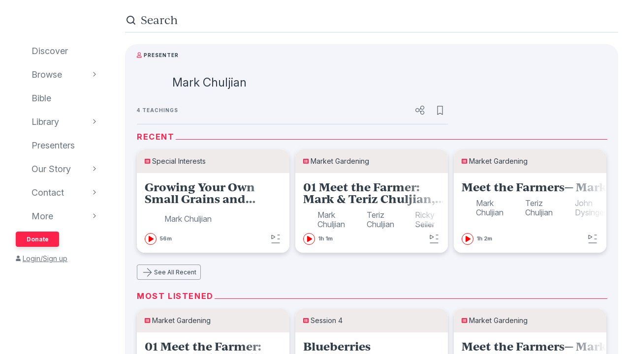

--- FILE ---
content_type: text/html; charset=utf-8
request_url: https://www.audioverse.org/en/presenters/1506/mark-chuljian
body_size: 103123
content:
<!DOCTYPE html><html lang="en"><head><meta charSet="utf-8"/><title>Mark Chuljian | AudioVerse</title><link rel="canonical" href="https://www.audioverse.org/en/presenters/1506/mark-chuljian"/><meta name="viewport" content="width=device-width, initial-scale=1, shrink-to-fit=no, viewport-fit=cover"/><meta name="theme-color" content="#efebeb"/><link rel="icon" href="/favicon.ico" sizes="any"/><link rel="icon" href="/favicon.svg" type="image/svg+xml"/><link rel="apple-touch-icon" href="/apple-touch-icon.png"/><link type="application/rss+xml" rel="alternate" href="/en/presenters/1506/feed.xml" title="RSS feed"/><meta name="next-head-count" content="9"/><link rel="preconnect" href="https://use.typekit.net" crossorigin /><link data-next-font="" rel="preconnect" href="/" crossorigin="anonymous"/><link rel="preload" href="/_next/static/css/44bc2d5e0bd8c07f.css" as="style"/><link rel="stylesheet" href="/_next/static/css/44bc2d5e0bd8c07f.css" data-n-g=""/><link rel="preload" href="/_next/static/css/b25559f45d4f5964.css" as="style"/><link rel="stylesheet" href="/_next/static/css/b25559f45d4f5964.css" data-n-p=""/><link rel="preload" href="/_next/static/css/034116337532a741.css" as="style"/><link rel="stylesheet" href="/_next/static/css/034116337532a741.css"/><link rel="preload" href="/_next/static/css/a9b9ddc536bbf617.css" as="style"/><link rel="stylesheet" href="/_next/static/css/a9b9ddc536bbf617.css"/><noscript data-n-css=""></noscript><script defer="" nomodule="" src="/_next/static/chunks/polyfills-42372ed130431b0a.js"></script><script defer="" src="/_next/static/chunks/1865.fdf4fd48733cd377.js"></script><script defer="" src="/_next/static/chunks/5295.e79d7fad5fe382d8.js"></script><script defer="" src="/_next/static/chunks/397.1c3a290f8424dab1.js"></script><script defer="" src="/_next/static/chunks/3052.d0932cdccc0859f8.js"></script><script src="/_next/static/chunks/webpack-5b2840db9bb520c3.js" defer=""></script><script src="/_next/static/chunks/framework-945b357d4a851f4b.js" defer=""></script><script src="/_next/static/chunks/main-33621aa1b1253e30.js" defer=""></script><script src="/_next/static/chunks/pages/_app-5906311b80321c73.js" defer=""></script><script src="/_next/static/chunks/9196-f8f79187ef411ce1.js" defer=""></script><script src="/_next/static/chunks/pages/%5Blanguage%5D/presenters/%5Bid%5D/%5B%5B...slug%5D%5D-05ebbcf51cb2a78d.js" defer=""></script><script src="/_next/static/-eYUSRS9R3DC_F1FEg-LS/_buildManifest.js" defer=""></script><script src="/_next/static/-eYUSRS9R3DC_F1FEg-LS/_ssgManifest.js" defer=""></script><style data-href="https://use.typekit.net/vgz0bjm.css">@import url("https://p.typekit.net/p.css?s=1&k=vgz0bjm&ht=tk&f=38001.38003.38005.38006&a=275793596&app=typekit&e=css");@font-face{font-family:"ivyjournal";src:url("https://use.typekit.net/af/1ed1fb/00000000000000007735c084/30/l?primer=7cdcb44be4a7db8877ffa5c0007b8dd865b3bbc383831fe2ea177f62257a9191&fvd=i7&v=3") format("woff2"),url("https://use.typekit.net/af/1ed1fb/00000000000000007735c084/30/d?primer=7cdcb44be4a7db8877ffa5c0007b8dd865b3bbc383831fe2ea177f62257a9191&fvd=i7&v=3") format("woff"),url("https://use.typekit.net/af/1ed1fb/00000000000000007735c084/30/a?primer=7cdcb44be4a7db8877ffa5c0007b8dd865b3bbc383831fe2ea177f62257a9191&fvd=i7&v=3") format("opentype");font-display:auto;font-style:italic;font-weight:700;font-stretch:normal}@font-face{font-family:"ivyjournal";src:url("https://use.typekit.net/af/329ac4/00000000000000007735c08c/30/l?primer=7cdcb44be4a7db8877ffa5c0007b8dd865b3bbc383831fe2ea177f62257a9191&fvd=i4&v=3") format("woff2"),url("https://use.typekit.net/af/329ac4/00000000000000007735c08c/30/d?primer=7cdcb44be4a7db8877ffa5c0007b8dd865b3bbc383831fe2ea177f62257a9191&fvd=i4&v=3") format("woff"),url("https://use.typekit.net/af/329ac4/00000000000000007735c08c/30/a?primer=7cdcb44be4a7db8877ffa5c0007b8dd865b3bbc383831fe2ea177f62257a9191&fvd=i4&v=3") format("opentype");font-display:auto;font-style:italic;font-weight:400;font-stretch:normal}@font-face{font-family:"ivyjournal";src:url("https://use.typekit.net/af/d983b3/00000000000000007735c094/30/l?primer=7cdcb44be4a7db8877ffa5c0007b8dd865b3bbc383831fe2ea177f62257a9191&fvd=n4&v=3") format("woff2"),url("https://use.typekit.net/af/d983b3/00000000000000007735c094/30/d?primer=7cdcb44be4a7db8877ffa5c0007b8dd865b3bbc383831fe2ea177f62257a9191&fvd=n4&v=3") format("woff"),url("https://use.typekit.net/af/d983b3/00000000000000007735c094/30/a?primer=7cdcb44be4a7db8877ffa5c0007b8dd865b3bbc383831fe2ea177f62257a9191&fvd=n4&v=3") format("opentype");font-display:auto;font-style:normal;font-weight:400;font-stretch:normal}@font-face{font-family:"ivyjournal";src:url("https://use.typekit.net/af/bc80d1/00000000000000007735c096/30/l?primer=7cdcb44be4a7db8877ffa5c0007b8dd865b3bbc383831fe2ea177f62257a9191&fvd=n7&v=3") format("woff2"),url("https://use.typekit.net/af/bc80d1/00000000000000007735c096/30/d?primer=7cdcb44be4a7db8877ffa5c0007b8dd865b3bbc383831fe2ea177f62257a9191&fvd=n7&v=3") format("woff"),url("https://use.typekit.net/af/bc80d1/00000000000000007735c096/30/a?primer=7cdcb44be4a7db8877ffa5c0007b8dd865b3bbc383831fe2ea177f62257a9191&fvd=n7&v=3") format("opentype");font-display:auto;font-style:normal;font-weight:700;font-stretch:normal}.tk-ivyjournal{font-family:"ivyjournal",sans-serif}</style></head><body><div id="__next"><div class="base_base__x0O2U"><script><!-- Font Awesome Free 5.15.4 by @fontawesome - https://fontawesome.com License - https://fontawesome.com/license/free (Icons: CC BY 4.0, Fonts: SIL OFL 1.1, Code: MIT License) --></script><div class="loadingIndicator_bar__dxsSk" data-testid="loading-indicator"><div></div></div><div class="andMiniplayer_videoOrigin__V92aE"><div><div data-vjs-player="true"><video class="video-js" playsinline="" data-testid="video-element" data-media-type="audio"></video></div></div></div><div class=""><div class="andNavigation_base__X6np2"><div class="mobileHeader_base__M6I8X undefined"><div class="mobileHeader_wrapper__WujXP"><div class="mobileHeader_title__xs47n"><header class="header_header__mdn7D"><h1><a class="header_link__7W5Gg" href="/en"><span style="box-sizing:border-box;display:inline-block;overflow:hidden;width:initial;height:initial;background:none;opacity:1;border:0;margin:0;padding:0;position:relative;max-width:100%"><span style="box-sizing:border-box;display:block;width:initial;height:initial;background:none;opacity:1;border:0;margin:0;padding:0;max-width:100%"><img style="display:block;max-width:100%;width:initial;height:initial;background:none;opacity:1;border:0;margin:0;padding:0" alt="" aria-hidden="true" src="data:image/svg+xml,%3csvg%20xmlns=%27http://www.w3.org/2000/svg%27%20version=%271.1%27%20width=%27161%27%20height=%2723%27/%3e"/></span><img alt="AudioVerse" src="[data-uri]" decoding="async" data-nimg="intrinsic" style="position:absolute;top:0;left:0;bottom:0;right:0;box-sizing:border-box;padding:0;border:none;margin:auto;display:block;width:0;height:0;min-width:100%;max-width:100%;min-height:100%;max-height:100%"/><noscript><img alt="AudioVerse" loading="lazy" decoding="async" data-nimg="intrinsic" style="position:absolute;top:0;left:0;bottom:0;right:0;box-sizing:border-box;padding:0;border:none;margin:auto;display:block;width:0;height:0;min-width:100%;max-width:100%;min-height:100%;max-height:100%" srcSet="/img/logo.svg 1x, /img/logo.svg 2x" src="/img/logo.svg"/></noscript></span></a></h1></header><a class="button_base__ul8uQ button_super__ZCF79 mobileHeader_donate__dgPUp" href="/en/give">Donate</a></div><div class="mobileHeader_subnav___RBmM"><div class="mininav_miniNav__0Rjfe mininav_compact__pnRPA mobileHeader_subnavItems__n29c1"><div class="mininav_button__UUPjd"><a href="/en/discover">Discover</a></div><div class="mininav_button__UUPjd"><a href="/en/discover/collections">Browse</a></div><div class="mininav_button__UUPjd"><a href="/en/bibles/ENGKJV2">Bible</a></div><div class="mininav_button__UUPjd"><a href="/en/library">Library</a></div><div class="mininav_button__UUPjd"><a href="/en/presenters">Presenters</a></div><div class="mininav_button__UUPjd"><a href="/en/about/1">Our Story</a></div><div class="mininav_button__UUPjd"><a href="/en/contact/general">Contact</a></div></div><button aria-label="more" class="mobileHeader_more___botR"><svg width="24" height="24" fill="none" xmlns="http://www.w3.org/2000/svg"><circle cx="5" cy="12" r="2" fill="currentColor"></circle><circle cx="12" cy="12" r="2" fill="currentColor"></circle><circle cx="19" cy="12" r="2" fill="currentColor"></circle></svg></button></div></div></div><div class="drawer_drawer__nMX6_"><div class="drawer_header__tKwHS"><header class="header_header__mdn7D"><h1><a class="header_link__7W5Gg" href="/en"><span style="box-sizing:border-box;display:inline-block;overflow:hidden;width:initial;height:initial;background:none;opacity:1;border:0;margin:0;padding:0;position:relative;max-width:100%"><span style="box-sizing:border-box;display:block;width:initial;height:initial;background:none;opacity:1;border:0;margin:0;padding:0;max-width:100%"><img style="display:block;max-width:100%;width:initial;height:initial;background:none;opacity:1;border:0;margin:0;padding:0" alt="" aria-hidden="true" src="data:image/svg+xml,%3csvg%20xmlns=%27http://www.w3.org/2000/svg%27%20version=%271.1%27%20width=%27161%27%20height=%2723%27/%3e"/></span><img alt="AudioVerse" src="[data-uri]" decoding="async" data-nimg="intrinsic" style="position:absolute;top:0;left:0;bottom:0;right:0;box-sizing:border-box;padding:0;border:none;margin:auto;display:block;width:0;height:0;min-width:100%;max-width:100%;min-height:100%;max-height:100%"/><noscript><img alt="AudioVerse" loading="lazy" decoding="async" data-nimg="intrinsic" style="position:absolute;top:0;left:0;bottom:0;right:0;box-sizing:border-box;padding:0;border:none;margin:auto;display:block;width:0;height:0;min-width:100%;max-width:100%;min-height:100%;max-height:100%" srcSet="/img/logo.svg 1x, /img/logo.svg 2x" src="/img/logo.svg"/></noscript></span></a></h1></header></div><div class="drawer_navigation__8odRB"><header class="navigation_header__Mtomf"><div class="navigation_mobileHeader__c6Tvw"><div class="navigation_mobileRow__PlmXN"><header class="header_header__mdn7D"><h1><a class="header_link__7W5Gg" href="/en"><span style="box-sizing:border-box;display:inline-block;overflow:hidden;width:initial;height:initial;background:none;opacity:1;border:0;margin:0;padding:0;position:relative;max-width:100%"><span style="box-sizing:border-box;display:block;width:initial;height:initial;background:none;opacity:1;border:0;margin:0;padding:0;max-width:100%"><img style="display:block;max-width:100%;width:initial;height:initial;background:none;opacity:1;border:0;margin:0;padding:0" alt="" aria-hidden="true" src="data:image/svg+xml,%3csvg%20xmlns=%27http://www.w3.org/2000/svg%27%20version=%271.1%27%20width=%27161%27%20height=%2723%27/%3e"/></span><img alt="AudioVerse" src="[data-uri]" decoding="async" data-nimg="intrinsic" style="position:absolute;top:0;left:0;bottom:0;right:0;box-sizing:border-box;padding:0;border:none;margin:auto;display:block;width:0;height:0;min-width:100%;max-width:100%;min-height:100%;max-height:100%"/><noscript><img alt="AudioVerse" loading="lazy" decoding="async" data-nimg="intrinsic" style="position:absolute;top:0;left:0;bottom:0;right:0;box-sizing:border-box;padding:0;border:none;margin:auto;display:block;width:0;height:0;min-width:100%;max-width:100%;min-height:100%;max-height:100%" srcSet="/img/logo.svg 1x, /img/logo.svg 2x" src="/img/logo.svg"/></noscript></span></a></h1></header><button class="circleButton_base__Z4LOw navigation_exitButton__cu51j hover-bg--darkened-cream" title="Exit" aria-label="Exit"><svg width="24" height="24" fill="none" xmlns="http://www.w3.org/2000/svg" class="baseColors_dark__sSo9O"><path d="M20.707 4.707a1 1 0 0 0-1.414-1.414zM3.293 19.293a1 1 0 1 0 1.414 1.414zm16-16-16 16 1.414 1.414 16-16z" fill="#323E48"></path><path d="M19.293 20.707a1 1 0 0 0 1.414-1.414zM4.707 3.293a1 1 0 1 0-1.414 1.414zm16 16-16-16-1.414 1.414 16 16z" fill="#323E48"></path></svg></button></div></div><div class="navigation_slider__YYeNg"><div class="navigation_sliderColumns__Sk_XL"><div><div class="navigation_mobileRow__PlmXN"><button type="button" class="button_base__ul8uQ button_secondary__duAP6 navigation_languageButton__bQfSH" aria-controls="languagesMenu"><svg width="24" height="24" fill="none" xmlns="http://www.w3.org/2000/svg" class="button_iconLeftOfText__FLOfJ"><path d="m12 20 4-10 4 10" stroke="#323E48" stroke-linecap="round" stroke-linejoin="round"></path><path stroke="#323E48" stroke-linecap="round" d="M13.5 17.5h5M9 6.5v-3M3.5 7h11M12 7c0 2.5-1.875 5.5-5 7"></path><path d="M11 14c-1.92-.922-3.368-2.41-4.2-4" stroke="#323E48" stroke-linecap="round"></path></svg>English<svg width="16" height="16" fill="none" xmlns="http://www.w3.org/2000/svg" class="button_iconRightOfText__EUYnu"><path d="M4.354 5.646a.5.5 0 1 0-.708.708zm8 .708a.5.5 0 0 0-.708-.708zM8 10l-.354.354a.5.5 0 0 0 .708 0zm3.646-4.354-4 4 .708.708 4-4zm-3.292 4-4-4-.708.708 4 4z" fill="currentColor"></path></svg></button><button type="button" class="button_base__ul8uQ button_secondary__duAP6 navigation_downloadButton__Ij3Yh" aria-controls="navigation-downloadApp"><svg width="24" height="24" fill="none" xmlns="http://www.w3.org/2000/svg" class="button_iconLeftOfText__FLOfJ"><rect x="7" y="3" width="10" height="18" rx="2" stroke="currentColor" stroke-linecap="round" stroke-linejoin="round"></rect><path d="M10.384 11.68a.5.5 0 0 0-.768.64zm4.048-1.428a.5.5 0 1 0-.864-.504zM11.667 14l-.384.32a.5.5 0 0 0 .816-.068zm1.901-4.252-2.333 4 .864.504 2.333-4zm-1.517 3.932-1.667-2-.768.64 1.667 2zM7 5a2 2 0 0 1 2-2h6a2 2 0 0 1 2 2v1H7zm10 14a2 2 0 0 1-2 2H9a2 2 0 0 1-2-2v-1h10z" fill="currentColor"></path></svg>Download App<svg width="16" height="16" fill="none" xmlns="http://www.w3.org/2000/svg" class="button_iconRightOfText__EUYnu"><path d="M4.354 5.646a.5.5 0 1 0-.708.708zm8 .708a.5.5 0 0 0-.708-.708zM8 10l-.354.354a.5.5 0 0 0 .708 0zm3.646-4.354-4 4 .708.708 4-4zm-3.292 4-4-4-.708.708 4 4z" fill="currentColor"></path></svg></button></div><ul><li><a class="navigation_navLink__32GEY" aria-current="false" href="/en/discover"><div class="navigation_icon__jCLS_"></div><span class="navigation_label__3Vdli">Discover</span></a></li><li><a class="navigation_navLink__32GEY" aria-current="false" href="/en/discover/collections"><div class="navigation_icon__jCLS_"></div><span class="navigation_label__3Vdli">Browse</span></a><span class="navigation_iconDisclosure__4_qTW"><svg width="16" height="16" fill="none" xmlns="http://www.w3.org/2000/svg"><path d="M4.354 5.646a.5.5 0 1 0-.708.708zm8 .708a.5.5 0 0 0-.708-.708zM8 10l-.354.354a.5.5 0 0 0 .708 0zm3.646-4.354-4 4 .708.708 4-4zm-3.292 4-4-4-.708.708 4 4z" fill="currentColor"></path></svg></span></li><li><a class="navigation_navLink__32GEY" aria-current="false" href="/en/bibles/ENGKJV2"><div class="navigation_icon__jCLS_"></div><span class="navigation_label__3Vdli">Bible</span></a></li><li><a class="navigation_navLink__32GEY" aria-current="false" href="/en/library"><div class="navigation_icon__jCLS_"></div><span class="navigation_label__3Vdli">Library</span></a><span class="navigation_iconDisclosure__4_qTW"><svg width="16" height="16" fill="none" xmlns="http://www.w3.org/2000/svg"><path d="M4.354 5.646a.5.5 0 1 0-.708.708zm8 .708a.5.5 0 0 0-.708-.708zM8 10l-.354.354a.5.5 0 0 0 .708 0zm3.646-4.354-4 4 .708.708 4-4zm-3.292 4-4-4-.708.708 4 4z" fill="currentColor"></path></svg></span></li><li><a class="navigation_navLink__32GEY" aria-current="false" href="/en/presenters"><div class="navigation_icon__jCLS_"></div><span class="navigation_label__3Vdli">Presenters</span></a></li><li><a class="navigation_navLink__32GEY" aria-current="false" href="/en/about/1"><div class="navigation_icon__jCLS_"></div><span class="navigation_label__3Vdli">Our Story</span></a><span class="navigation_iconDisclosure__4_qTW"><svg width="16" height="16" fill="none" xmlns="http://www.w3.org/2000/svg"><path d="M4.354 5.646a.5.5 0 1 0-.708.708zm8 .708a.5.5 0 0 0-.708-.708zM8 10l-.354.354a.5.5 0 0 0 .708 0zm3.646-4.354-4 4 .708.708 4-4zm-3.292 4-4-4-.708.708 4 4z" fill="currentColor"></path></svg></span></li><li><a class="navigation_navLink__32GEY" aria-current="false" href="/en/contact/general"><div class="navigation_icon__jCLS_"></div><span class="navigation_label__3Vdli">Contact</span></a><span class="navigation_iconDisclosure__4_qTW"><svg width="16" height="16" fill="none" xmlns="http://www.w3.org/2000/svg"><path d="M4.354 5.646a.5.5 0 1 0-.708.708zm8 .708a.5.5 0 0 0-.708-.708zM8 10l-.354.354a.5.5 0 0 0 .708 0zm3.646-4.354-4 4 .708.708 4-4zm-3.292 4-4-4-.708.708 4 4z" fill="currentColor"></path></svg></span></li><li><a class="navigation_navLink__32GEY"><div class="navigation_icon__jCLS_"></div><span class="navigation_label__3Vdli">More</span></a><span class="navigation_iconDisclosure__4_qTW"><svg width="16" height="16" fill="none" xmlns="http://www.w3.org/2000/svg"><path d="M4.354 5.646a.5.5 0 1 0-.708.708zm8 .708a.5.5 0 0 0-.708-.708zM8 10l-.354.354a.5.5 0 0 0 .708 0zm3.646-4.354-4 4 .708.708 4-4zm-3.292 4-4-4-.708.708 4 4z" fill="currentColor"></path></svg></span></li></ul><a class="button_base__ul8uQ button_super__ZCF79 navigation_desktopDonate__sjPhU" href="/en/give">Donate</a><div class="navigation_account__bvmZV"><a class="decorated" href="/en/account/loginLanding?back=%2Fen%2Fpresenters%2F1506%2Fmark-chuljian"><span class="navigation_accountAvatar__XYo7n"><svg width="10" height="12" fill="none" xmlns="http://www.w3.org/2000/svg"><path d="M5 6.375c-.516 0-.967-.107-1.396-.365a2.43 2.43 0 0 1-.989-.989c-.258-.43-.365-.88-.365-1.396 0-.494.107-.945.365-1.375.237-.43.559-.752.989-1.01A2.8 2.8 0 0 1 5 .875a2.8 2.8 0 0 1 1.375.365c.43.258.752.58 1.01 1.01.236.43.365.88.365 1.375 0 .516-.129.967-.365 1.396-.258.43-.58.752-1.01.989-.43.258-.88.365-1.375.365m1.934.688c.515 0 .988.128 1.439.386.43.258.795.623 1.053 1.053.258.451.386.924.386 1.44v.902c0 .3-.107.537-.3.73a.97.97 0 0 1-.73.301H1.218c-.301 0-.537-.086-.73-.3-.216-.194-.301-.43-.301-.731V9.94c0-.515.128-.988.386-1.439a2.9 2.9 0 0 1 1.053-1.053 2.8 2.8 0 0 1 1.44-.386h.365c.494.236 1.01.343 1.568.343.537 0 1.053-.107 1.568-.343h.366Z" fill="currentColor"></path></svg></span>Login/Sign up</a></div></div><div aria-hidden="true" class=""><a class="navigation_backToMenu__bt3qB"><svg width="16" height="16" fill="none" xmlns="http://www.w3.org/2000/svg"><path d="M4.354 5.646a.5.5 0 1 0-.708.708zm8 .708a.5.5 0 0 0-.708-.708zM8 10l-.354.354a.5.5 0 0 0 .708 0zm3.646-4.354-4 4 .708.708 4-4zm-3.292 4-4-4-.708.708 4 4z" fill="currentColor"></path></svg><h6 class="headingBase_base__V4a6U headingBase_sans__5KGdZ headingBase_unpadded__qfutj heading6_uppercase__PDaXf">Back to Menu</h6></a><h3 class="headingBase_base__V4a6U headingBase_sans__5KGdZ heading3_sans__WaG0V navigation_submenuHeading__621eS"></h3><ul class="navigation_submenuItems__kz3jP"></ul></div></div></div></header></div></div><div class="andNavigation_content__T8nfM"><div class="searchBar_base___aeRJ searchBar_inactive___yJyB andNavigation_search__HUyqf"><div class="searchBar_input__M7lwW"><svg width="24" height="24" fill="none" xmlns="http://www.w3.org/2000/svg"><circle cx="11" cy="11" r="7" stroke="currentColor" stroke-width="2"></circle><path d="m16 16 4 4" stroke="currentColor" stroke-width="2" stroke-linecap="round"></path></svg><input id="searchInput" type="search" autoComplete="off" aria-label="search" placeholder="Search" value=""/></div><button class="searchBar_cancel__u5qb2">Cancel</button><div class="mininav_miniNav__0Rjfe searchBar_filters__k6Sgf mininav_light__0mFpH"><button class="mininav_button__UUPjd">All</button><button class="mininav_button__UUPjd mininav_miniNavActive__ZzwaW">Presenters</button><button class="mininav_button__UUPjd">Teachings</button><button class="mininav_button__UUPjd">Series</button><button class="mininav_button__UUPjd">Bible</button><button class="mininav_button__UUPjd">Audiobooks</button><button class="mininav_button__UUPjd">EGW</button><button class="mininav_button__UUPjd">Sponsors</button><button class="mininav_button__UUPjd">Conferences</button><button class="mininav_button__UUPjd">Music</button><button class="mininav_button__UUPjd">Stories</button></div></div><div class="tease_tease__Zzw7m tease_fullBleed__a4f_8 detail_container__jVNkn"><div class="contentWidthLimiter_base__raLx3"><div class="typeLockup_container__wL0PB"><svg width="10" height="12" fill="none" xmlns="http://www.w3.org/2000/svg" class="baseColors_red__aRbFy"><path d="M6.746 6.906c.516 0 .988.13 1.44.387.43.258.794.623 1.052 1.053.258.45.387.924.387 1.44v.558c0 .3-.107.537-.3.73a.97.97 0 0 1-.731.301H1.03c-.3 0-.537-.086-.73-.3-.215-.194-.301-.43-.301-.731v-.559c0-.515.129-.988.387-1.44a2.9 2.9 0 0 1 1.052-1.052 2.8 2.8 0 0 1 1.44-.387c.172 0 .43.065.73.15a3.6 3.6 0 0 0 1.203.193 3.6 3.6 0 0 0 1.204-.192c.3-.086.537-.15.73-.15Zm1.848 3.438v-.559c0-.494-.194-.924-.559-1.289s-.795-.559-1.289-.559c-.086 0-.236.043-.43.086a4.8 4.8 0 0 1-1.503.258c-.473 0-.989-.086-1.504-.258-.215-.043-.366-.085-.43-.085-.516 0-.945.193-1.31.558a1.75 1.75 0 0 0-.538 1.29v.558zM4.813 6.563a3 3 0 0 1-1.547-.409 3.2 3.2 0 0 1-1.14-1.138 3 3 0 0 1-.407-1.547c0-.559.129-1.074.408-1.547.28-.473.666-.838 1.139-1.117a3 3 0 0 1 3.093 0c.473.279.838.644 1.118 1.117a3 3 0 0 1 0 3.094 3.16 3.16 0 0 1-1.118 1.138c-.472.28-.988.409-1.546.409m0-5.157a2 2 0 0 0-1.461.602 2 2 0 0 0-.602 1.46c0 .58.193 1.075.602 1.462.386.408.88.601 1.46.601.56 0 1.053-.193 1.461-.601a2 2 0 0 0 .602-1.461c0-.559-.215-1.053-.602-1.461-.408-.387-.902-.602-1.46-.602" fill="currentColor"></path></svg><h6 class="headingBase_base__V4a6U headingBase_sans__5KGdZ headingBase_unpadded__qfutj heading6_loose__l0WYV heading6_uppercase__PDaXf baseColors_dark__sSo9O">Presenter</h6></div><div class="detail_titleLockup__MNVQx"><div class="detail_image__VSCmi"><span style="box-sizing:border-box;display:inline-block;overflow:hidden;width:initial;height:initial;background:none;opacity:1;border:0;margin:0;padding:0;position:relative;max-width:100%"><span style="box-sizing:border-box;display:block;width:initial;height:initial;background:none;opacity:1;border:0;margin:0;padding:0;max-width:100%"><img style="display:block;max-width:100%;width:initial;height:initial;background:none;opacity:1;border:0;margin:0;padding:0" alt="" aria-hidden="true" src="data:image/svg+xml,%3csvg%20xmlns=%27http://www.w3.org/2000/svg%27%20version=%271.1%27%20width=%2764%27%20height=%2764%27/%3e"/></span><img alt="Mark Chuljian" src="[data-uri]" decoding="async" data-nimg="intrinsic" class="roundImage_base__fRdQp roundImage_large__qqCL3" style="position:absolute;top:0;left:0;bottom:0;right:0;box-sizing:border-box;padding:0;border:none;margin:auto;display:block;width:0;height:0;min-width:100%;max-width:100%;min-height:100%;max-height:100%"/><noscript><img alt="Mark Chuljian" loading="lazy" decoding="async" data-nimg="intrinsic" style="position:absolute;top:0;left:0;bottom:0;right:0;box-sizing:border-box;padding:0;border:none;margin:auto;display:block;width:0;height:0;min-width:100%;max-width:100%;min-height:100%;max-height:100%" class="roundImage_base__fRdQp roundImage_large__qqCL3" src="https://ik.imagekit.io/audioverse/tr:w-128,h-128,c-maintain_ratio/persons/default.png?ik-s=72b0f3feb2b23591d7a12699b0f66937cc1bc356"/></noscript></span></div><h2 class="headingBase_base__V4a6U headingBase_sans__5KGdZ heading2_sans___Zsb1 headingBase_unpadded__qfutj">Mark Chuljian</h2></div><div class="detail_detailsRow__H7ZiK"><h6 class="headingBase_base__V4a6U headingBase_sans__5KGdZ headingBase_unpadded__qfutj heading6_loose__l0WYV heading6_uppercase__PDaXf detail_countLabel__Xhtxa"><span>4 Teachings</span></h6><button class="circleButton_base__Z4LOw detail_iconButton__9bpFE hover-bg--darkened-smartPlaylistH" title="share" aria-label="share" aria-controls="shareMenu"><svg width="24" height="24" fill="none" xmlns="http://www.w3.org/2000/svg" class="baseColors_dark__sSo9O"><path d="m10 10.5 3.75-1.875M10 13.5l3.75 1.875" stroke="currentColor" stroke-linejoin="round"></path><circle cx="6" cy="12" r="3.5" stroke="currentColor"></circle><circle cx="16" cy="7" r="3.5" stroke="currentColor"></circle><circle cx="16" cy="17" r="3.5" stroke="currentColor"></circle></svg></button><button class="circleButton_base__Z4LOw detail_iconButton__9bpFE hover-bg--darkened-smartPlaylistH" title="Favorite" aria-label="Favorite" aria-pressed="false" data-testid="favorite-icon"><svg width="24" height="24" fill="none" xmlns="http://www.w3.org/2000/svg" class="baseColors_dark__sSo9O"><path d="M7 4v-.5a.5.5 0 0 0-.5.5zm0 17h-.5a.5.5 0 0 0 .757.429zm5-3 .257-.429a.5.5 0 0 0-.514 0zm5 3-.257.429A.5.5 0 0 0 17.5 21zm0-17h.5a.5.5 0 0 0-.5-.5zM6.5 4v17h1V4zm.757 17.429 5-3-.514-.858-5 3zm4.486-3 5 3 .514-.858-5-3zM17.5 21V4h-1v17zM17 3.5H7v1h10z" fill="currentColor"></path></svg></button></div><div class="horizontalRule_base__9bzu3 baseColors_borderColor-lightTone__jhoC3"></div><dl class="definitionList_dl__C7GW4 baseColors_dark__sSo9O"></dl></div><h5 class="lineHeading_heading__knIMd">Recent</h5><div class="cardGroup_base__xxFI_ detail_cardGroup__qJhWH"><div class="card_card__q3Hob"><div class="withCardTheme_base__Pa1rJ withCardTheme_sermon__Vpz3V"><a class="hat_hat__qkrcw" href="/en/series/2697/special-interests"><div class="hat_hatBar__paZMc"><span class="hat_hatIcon__ZlPPq"><svg width="11" height="10" fill="none" xmlns="http://www.w3.org/2000/svg"><path d="M9.969 9.688a.97.97 0 0 0 .73-.301.99.99 0 0 0 .301-.73V1.093c0-.28-.107-.516-.3-.73-.216-.194-.452-.301-.731-.301H1.03c-.3 0-.537.107-.73.3a.97.97 0 0 0-.301.73v7.563c0 .301.086.537.3.73.194.216.43.302.731.302h8.94ZM2.75 1.952c.236 0 .43.086.602.258a.81.81 0 0 1 .257.602.83.83 0 0 1-.257.623.8.8 0 0 1-.602.236c-.258 0-.451-.065-.623-.236-.172-.172-.236-.366-.236-.623 0-.237.064-.43.236-.602a.83.83 0 0 1 .623-.258m0 2.063c.236 0 .43.086.602.257a.81.81 0 0 1 .257.602.83.83 0 0 1-.257.623.8.8 0 0 1-.602.236c-.258 0-.451-.064-.623-.236s-.236-.365-.236-.623c0-.236.064-.43.236-.602a.83.83 0 0 1 .623-.257m0 2.062c.236 0 .43.086.602.258a.81.81 0 0 1 .257.601.83.83 0 0 1-.257.624.8.8 0 0 1-.602.236c-.258 0-.451-.065-.623-.236-.172-.172-.236-.366-.236-.623 0-.237.064-.43.236-.602a.83.83 0 0 1 .623-.258m6.188-2.922c0 .086-.043.15-.086.194a.24.24 0 0 1-.172.064H4.383q-.129 0-.194-.064-.064-.065-.064-.194V2.47c0-.065.021-.13.064-.172a.27.27 0 0 1 .194-.086H8.68c.064 0 .129.043.172.086s.085.107.085.172v.687Zm0 2.063c0 .086-.043.15-.086.193a.24.24 0 0 1-.172.065H4.383q-.129 0-.194-.065-.064-.064-.064-.193V4.53c0-.064.021-.129.064-.172a.27.27 0 0 1 .194-.086H8.68c.064 0 .129.043.172.086s.085.108.085.172zm0 2.062c0 .086-.043.15-.086.194a.24.24 0 0 1-.172.064H4.383q-.129 0-.194-.064-.064-.065-.064-.194v-.687c0-.065.021-.13.064-.172a.27.27 0 0 1 .194-.086H8.68c.064 0 .129.043.172.086s.085.107.085.172z" fill="#FF224A"></path></svg></span><span class="hat_hatTitle__WOne3">Special Interests</span></div></a><div class="teaseRecording_container__nhD8I"><a class="teaseRecording_content__vg000" href="/en/teachings/30670/growing-your-own-small-grains-and-beans"><div class="teaseRecording_title__ohyMh"><h2 class="headingBase_base__V4a6U">Growing Your Own Small Grains and Beans</h2></div><div class="teaseRecording_presenters__I9syY"><div role="button" class="linkButton_isOptionalLink__7MyNL namedAvatar_container__7kGOB baseColors_midTone__wh6NQ namedAvatar_link__wxaQQ"><span style="box-sizing:border-box;display:inline-block;overflow:hidden;width:initial;height:initial;background:none;opacity:1;border:0;margin:0;padding:0;position:relative;max-width:100%"><span style="box-sizing:border-box;display:block;width:initial;height:initial;background:none;opacity:1;border:0;margin:0;padding:0;max-width:100%"><img style="display:block;max-width:100%;width:initial;height:initial;background:none;opacity:1;border:0;margin:0;padding:0" alt="" aria-hidden="true" src="data:image/svg+xml,%3csvg%20xmlns=%27http://www.w3.org/2000/svg%27%20version=%271.1%27%20width=%2732%27%20height=%2732%27/%3e"/></span><img alt="Mark Chuljian" src="[data-uri]" decoding="async" data-nimg="intrinsic" class="roundImage_base__fRdQp" style="position:absolute;top:0;left:0;bottom:0;right:0;box-sizing:border-box;padding:0;border:none;margin:auto;display:block;width:0;height:0;min-width:100%;max-width:100%;min-height:100%;max-height:100%"/><noscript><img alt="Mark Chuljian" loading="lazy" decoding="async" data-nimg="intrinsic" style="position:absolute;top:0;left:0;bottom:0;right:0;box-sizing:border-box;padding:0;border:none;margin:auto;display:block;width:0;height:0;min-width:100%;max-width:100%;min-height:100%;max-height:100%" class="roundImage_base__fRdQp" src="https://ik.imagekit.io/audioverse/tr:w-128,h-128,c-maintain_ratio/persons/default.png?ik-s=72b0f3feb2b23591d7a12699b0f66937cc1bc356"/></noscript></span><div class="namedAvatar_title__RbJt_ namedAvatar_titleWithImage__uu_VV">Mark Chuljian</div></div></div><div class="teaseRecording_flexGrow__7_XRD"><div class="teaseRecording_details__zwzfc teaseRecording_detailsWithLike___JFqp"><div class="buttonPlayCircle_rowUnpadded__vdo_s"><button class="buttonPlayCircle_play__JehUg" aria-label="play"><svg width="24" height="24" fill="none" xmlns="http://www.w3.org/2000/svg" color="red"><path d="M9 17V7l8 5z" fill="currentColor" stroke="currentColor" stroke-width="2" stroke-linejoin="round"></path><circle cx="12" cy="12" r="11.5" stroke="currentColor"></circle></svg></button><h6 class="headingBase_base__V4a6U heading6_large__DOgPi buttonPlayCircle_duration__Ni0Q1">56m</h6></div></div></div></a><div class="teaseRecording_playlist__dyNsD"><button class="circleButton_base__Z4LOw buttonAddToPlaylist_add__Wzin_ hover-bg--darkened-white" title="Add to playlist" aria-label="Add to playlist"><svg width="24" height="24" fill="none" xmlns="http://www.w3.org/2000/svg" class="baseColors_dark__sSo9O"><rect x="15.5" y="3.5" width="5" height="1" rx="0.5" fill="currentColor"></rect><path d="M11 8 4 4v8z" stroke="currentColor" stroke-linejoin="round"></path><rect x="15.5" y="11.5" width="5" height="1" rx="0.5" fill="currentColor"></rect><rect x="3.5" y="19.5" width="17" height="1" rx="0.5" fill="currentColor"></rect></svg></button></div></div></div></div><div class="card_card__q3Hob"><div class="withCardTheme_base__Pa1rJ withCardTheme_sermon__Vpz3V"><a class="hat_hat__qkrcw" href="/en/series/2059/market-gardening"><div class="hat_hatBar__paZMc"><span class="hat_hatIcon__ZlPPq"><svg width="11" height="10" fill="none" xmlns="http://www.w3.org/2000/svg"><path d="M9.969 9.688a.97.97 0 0 0 .73-.301.99.99 0 0 0 .301-.73V1.093c0-.28-.107-.516-.3-.73-.216-.194-.452-.301-.731-.301H1.03c-.3 0-.537.107-.73.3a.97.97 0 0 0-.301.73v7.563c0 .301.086.537.3.73.194.216.43.302.731.302h8.94ZM2.75 1.952c.236 0 .43.086.602.258a.81.81 0 0 1 .257.602.83.83 0 0 1-.257.623.8.8 0 0 1-.602.236c-.258 0-.451-.065-.623-.236-.172-.172-.236-.366-.236-.623 0-.237.064-.43.236-.602a.83.83 0 0 1 .623-.258m0 2.063c.236 0 .43.086.602.257a.81.81 0 0 1 .257.602.83.83 0 0 1-.257.623.8.8 0 0 1-.602.236c-.258 0-.451-.064-.623-.236s-.236-.365-.236-.623c0-.236.064-.43.236-.602a.83.83 0 0 1 .623-.257m0 2.062c.236 0 .43.086.602.258a.81.81 0 0 1 .257.601.83.83 0 0 1-.257.624.8.8 0 0 1-.602.236c-.258 0-.451-.065-.623-.236-.172-.172-.236-.366-.236-.623 0-.237.064-.43.236-.602a.83.83 0 0 1 .623-.258m6.188-2.922c0 .086-.043.15-.086.194a.24.24 0 0 1-.172.064H4.383q-.129 0-.194-.064-.064-.065-.064-.194V2.47c0-.065.021-.13.064-.172a.27.27 0 0 1 .194-.086H8.68c.064 0 .129.043.172.086s.085.107.085.172v.687Zm0 2.063c0 .086-.043.15-.086.193a.24.24 0 0 1-.172.065H4.383q-.129 0-.194-.065-.064-.064-.064-.193V4.53c0-.064.021-.129.064-.172a.27.27 0 0 1 .194-.086H8.68c.064 0 .129.043.172.086s.085.108.085.172zm0 2.062c0 .086-.043.15-.086.194a.24.24 0 0 1-.172.064H4.383q-.129 0-.194-.064-.064-.065-.064-.194v-.687c0-.065.021-.13.064-.172a.27.27 0 0 1 .194-.086H8.68c.064 0 .129.043.172.086s.085.107.085.172z" fill="#FF224A"></path></svg></span><span class="hat_hatTitle__WOne3">Market Gardening</span></div></a><div class="teaseRecording_container__nhD8I"><a class="teaseRecording_content__vg000" href="/en/teachings/23464/01-meet-the-farmer-mark-and-teriz-chuljian-sonlit-meadows-farm"><div class="teaseRecording_title__ohyMh"><h2 class="headingBase_base__V4a6U">01 Meet the Farmer: Mark &amp; Teriz Chuljian, Sonlit Meadows Farm</h2></div><div class="teaseRecording_presenters__I9syY"><div role="button" class="linkButton_isOptionalLink__7MyNL namedAvatar_container__7kGOB baseColors_midTone__wh6NQ namedAvatar_link__wxaQQ"><span style="box-sizing:border-box;display:inline-block;overflow:hidden;width:initial;height:initial;background:none;opacity:1;border:0;margin:0;padding:0;position:relative;max-width:100%"><span style="box-sizing:border-box;display:block;width:initial;height:initial;background:none;opacity:1;border:0;margin:0;padding:0;max-width:100%"><img style="display:block;max-width:100%;width:initial;height:initial;background:none;opacity:1;border:0;margin:0;padding:0" alt="" aria-hidden="true" src="data:image/svg+xml,%3csvg%20xmlns=%27http://www.w3.org/2000/svg%27%20version=%271.1%27%20width=%2732%27%20height=%2732%27/%3e"/></span><img alt="Mark Chuljian" src="[data-uri]" decoding="async" data-nimg="intrinsic" class="roundImage_base__fRdQp" style="position:absolute;top:0;left:0;bottom:0;right:0;box-sizing:border-box;padding:0;border:none;margin:auto;display:block;width:0;height:0;min-width:100%;max-width:100%;min-height:100%;max-height:100%"/><noscript><img alt="Mark Chuljian" loading="lazy" decoding="async" data-nimg="intrinsic" style="position:absolute;top:0;left:0;bottom:0;right:0;box-sizing:border-box;padding:0;border:none;margin:auto;display:block;width:0;height:0;min-width:100%;max-width:100%;min-height:100%;max-height:100%" class="roundImage_base__fRdQp" src="https://ik.imagekit.io/audioverse/tr:w-128,h-128,c-maintain_ratio/persons/default.png?ik-s=72b0f3feb2b23591d7a12699b0f66937cc1bc356"/></noscript></span><div class="namedAvatar_title__RbJt_ namedAvatar_titleWithImage__uu_VV">Mark Chuljian</div></div><div role="button" class="linkButton_isOptionalLink__7MyNL namedAvatar_container__7kGOB baseColors_midTone__wh6NQ namedAvatar_link__wxaQQ"><span style="box-sizing:border-box;display:inline-block;overflow:hidden;width:initial;height:initial;background:none;opacity:1;border:0;margin:0;padding:0;position:relative;max-width:100%"><span style="box-sizing:border-box;display:block;width:initial;height:initial;background:none;opacity:1;border:0;margin:0;padding:0;max-width:100%"><img style="display:block;max-width:100%;width:initial;height:initial;background:none;opacity:1;border:0;margin:0;padding:0" alt="" aria-hidden="true" src="data:image/svg+xml,%3csvg%20xmlns=%27http://www.w3.org/2000/svg%27%20version=%271.1%27%20width=%2732%27%20height=%2732%27/%3e"/></span><img alt="Teriz Chuljian" src="[data-uri]" decoding="async" data-nimg="intrinsic" class="roundImage_base__fRdQp" style="position:absolute;top:0;left:0;bottom:0;right:0;box-sizing:border-box;padding:0;border:none;margin:auto;display:block;width:0;height:0;min-width:100%;max-width:100%;min-height:100%;max-height:100%"/><noscript><img alt="Teriz Chuljian" loading="lazy" decoding="async" data-nimg="intrinsic" style="position:absolute;top:0;left:0;bottom:0;right:0;box-sizing:border-box;padding:0;border:none;margin:auto;display:block;width:0;height:0;min-width:100%;max-width:100%;min-height:100%;max-height:100%" class="roundImage_base__fRdQp" src="https://ik.imagekit.io/audioverse/tr:w-128,h-128,c-maintain_ratio/persons/default.png?ik-s=72b0f3feb2b23591d7a12699b0f66937cc1bc356"/></noscript></span><div class="namedAvatar_title__RbJt_ namedAvatar_titleWithImage__uu_VV">Teriz Chuljian</div></div><div role="button" class="linkButton_isOptionalLink__7MyNL namedAvatar_container__7kGOB baseColors_midTone__wh6NQ namedAvatar_link__wxaQQ"><span style="box-sizing:border-box;display:inline-block;overflow:hidden;width:initial;height:initial;background:none;opacity:1;border:0;margin:0;padding:0;position:relative;max-width:100%"><span style="box-sizing:border-box;display:block;width:initial;height:initial;background:none;opacity:1;border:0;margin:0;padding:0;max-width:100%"><img style="display:block;max-width:100%;width:initial;height:initial;background:none;opacity:1;border:0;margin:0;padding:0" alt="" aria-hidden="true" src="data:image/svg+xml,%3csvg%20xmlns=%27http://www.w3.org/2000/svg%27%20version=%271.1%27%20width=%2732%27%20height=%2732%27/%3e"/></span><img alt="Ricky Seiler" src="[data-uri]" decoding="async" data-nimg="intrinsic" class="roundImage_base__fRdQp" style="position:absolute;top:0;left:0;bottom:0;right:0;box-sizing:border-box;padding:0;border:none;margin:auto;display:block;width:0;height:0;min-width:100%;max-width:100%;min-height:100%;max-height:100%"/><noscript><img alt="Ricky Seiler" loading="lazy" decoding="async" data-nimg="intrinsic" style="position:absolute;top:0;left:0;bottom:0;right:0;box-sizing:border-box;padding:0;border:none;margin:auto;display:block;width:0;height:0;min-width:100%;max-width:100%;min-height:100%;max-height:100%" class="roundImage_base__fRdQp" src="https://ik.imagekit.io/audioverse/tr:w-128,h-128,c-maintain_ratio/persons/default.png?ik-s=72b0f3feb2b23591d7a12699b0f66937cc1bc356"/></noscript></span><div class="namedAvatar_title__RbJt_ namedAvatar_titleWithImage__uu_VV">Ricky Seiler</div></div></div><div class="teaseRecording_flexGrow__7_XRD"><div class="teaseRecording_details__zwzfc teaseRecording_detailsWithLike___JFqp"><div class="buttonPlayCircle_rowUnpadded__vdo_s"><button class="buttonPlayCircle_play__JehUg" aria-label="play"><svg width="24" height="24" fill="none" xmlns="http://www.w3.org/2000/svg" color="red"><path d="M9 17V7l8 5z" fill="currentColor" stroke="currentColor" stroke-width="2" stroke-linejoin="round"></path><circle cx="12" cy="12" r="11.5" stroke="currentColor"></circle></svg></button><h6 class="headingBase_base__V4a6U heading6_large__DOgPi buttonPlayCircle_duration__Ni0Q1">1h 1m</h6></div></div></div></a><div class="teaseRecording_playlist__dyNsD"><button class="circleButton_base__Z4LOw buttonAddToPlaylist_add__Wzin_ hover-bg--darkened-white" title="Add to playlist" aria-label="Add to playlist"><svg width="24" height="24" fill="none" xmlns="http://www.w3.org/2000/svg" class="baseColors_dark__sSo9O"><rect x="15.5" y="3.5" width="5" height="1" rx="0.5" fill="currentColor"></rect><path d="M11 8 4 4v8z" stroke="currentColor" stroke-linejoin="round"></path><rect x="15.5" y="11.5" width="5" height="1" rx="0.5" fill="currentColor"></rect><rect x="3.5" y="19.5" width="17" height="1" rx="0.5" fill="currentColor"></rect></svg></button></div></div></div></div><div class="card_card__q3Hob"><div class="withCardTheme_base__Pa1rJ withCardTheme_sermon__Vpz3V"><a class="hat_hat__qkrcw" href="/en/series/2059/market-gardening"><div class="hat_hatBar__paZMc"><span class="hat_hatIcon__ZlPPq"><svg width="11" height="10" fill="none" xmlns="http://www.w3.org/2000/svg"><path d="M9.969 9.688a.97.97 0 0 0 .73-.301.99.99 0 0 0 .301-.73V1.093c0-.28-.107-.516-.3-.73-.216-.194-.452-.301-.731-.301H1.03c-.3 0-.537.107-.73.3a.97.97 0 0 0-.301.73v7.563c0 .301.086.537.3.73.194.216.43.302.731.302h8.94ZM2.75 1.952c.236 0 .43.086.602.258a.81.81 0 0 1 .257.602.83.83 0 0 1-.257.623.8.8 0 0 1-.602.236c-.258 0-.451-.065-.623-.236-.172-.172-.236-.366-.236-.623 0-.237.064-.43.236-.602a.83.83 0 0 1 .623-.258m0 2.063c.236 0 .43.086.602.257a.81.81 0 0 1 .257.602.83.83 0 0 1-.257.623.8.8 0 0 1-.602.236c-.258 0-.451-.064-.623-.236s-.236-.365-.236-.623c0-.236.064-.43.236-.602a.83.83 0 0 1 .623-.257m0 2.062c.236 0 .43.086.602.258a.81.81 0 0 1 .257.601.83.83 0 0 1-.257.624.8.8 0 0 1-.602.236c-.258 0-.451-.065-.623-.236-.172-.172-.236-.366-.236-.623 0-.237.064-.43.236-.602a.83.83 0 0 1 .623-.258m6.188-2.922c0 .086-.043.15-.086.194a.24.24 0 0 1-.172.064H4.383q-.129 0-.194-.064-.064-.065-.064-.194V2.47c0-.065.021-.13.064-.172a.27.27 0 0 1 .194-.086H8.68c.064 0 .129.043.172.086s.085.107.085.172v.687Zm0 2.063c0 .086-.043.15-.086.193a.24.24 0 0 1-.172.065H4.383q-.129 0-.194-.065-.064-.064-.064-.193V4.53c0-.064.021-.129.064-.172a.27.27 0 0 1 .194-.086H8.68c.064 0 .129.043.172.086s.085.108.085.172zm0 2.062c0 .086-.043.15-.086.194a.24.24 0 0 1-.172.064H4.383q-.129 0-.194-.064-.064-.065-.064-.194v-.687c0-.065.021-.13.064-.172a.27.27 0 0 1 .194-.086H8.68c.064 0 .129.043.172.086s.085.107.085.172z" fill="#FF224A"></path></svg></span><span class="hat_hatTitle__WOne3">Market Gardening</span></div></a><div class="teaseRecording_container__nhD8I"><a class="teaseRecording_content__vg000" href="/en/teachings/23468/meet-the-farmers-market-gardening-panel-discussion"><div class="teaseRecording_title__ohyMh"><h2 class="headingBase_base__V4a6U">Meet the Farmers— Market Gardening Panel Discussion</h2></div><div class="teaseRecording_presenters__I9syY"><div role="button" class="linkButton_isOptionalLink__7MyNL namedAvatar_container__7kGOB baseColors_midTone__wh6NQ namedAvatar_link__wxaQQ"><span style="box-sizing:border-box;display:inline-block;overflow:hidden;width:initial;height:initial;background:none;opacity:1;border:0;margin:0;padding:0;position:relative;max-width:100%"><span style="box-sizing:border-box;display:block;width:initial;height:initial;background:none;opacity:1;border:0;margin:0;padding:0;max-width:100%"><img style="display:block;max-width:100%;width:initial;height:initial;background:none;opacity:1;border:0;margin:0;padding:0" alt="" aria-hidden="true" src="data:image/svg+xml,%3csvg%20xmlns=%27http://www.w3.org/2000/svg%27%20version=%271.1%27%20width=%2732%27%20height=%2732%27/%3e"/></span><img alt="Mark Chuljian" src="[data-uri]" decoding="async" data-nimg="intrinsic" class="roundImage_base__fRdQp" style="position:absolute;top:0;left:0;bottom:0;right:0;box-sizing:border-box;padding:0;border:none;margin:auto;display:block;width:0;height:0;min-width:100%;max-width:100%;min-height:100%;max-height:100%"/><noscript><img alt="Mark Chuljian" loading="lazy" decoding="async" data-nimg="intrinsic" style="position:absolute;top:0;left:0;bottom:0;right:0;box-sizing:border-box;padding:0;border:none;margin:auto;display:block;width:0;height:0;min-width:100%;max-width:100%;min-height:100%;max-height:100%" class="roundImage_base__fRdQp" src="https://ik.imagekit.io/audioverse/tr:w-128,h-128,c-maintain_ratio/persons/default.png?ik-s=72b0f3feb2b23591d7a12699b0f66937cc1bc356"/></noscript></span><div class="namedAvatar_title__RbJt_ namedAvatar_titleWithImage__uu_VV">Mark Chuljian</div></div><div role="button" class="linkButton_isOptionalLink__7MyNL namedAvatar_container__7kGOB baseColors_midTone__wh6NQ namedAvatar_link__wxaQQ"><span style="box-sizing:border-box;display:inline-block;overflow:hidden;width:initial;height:initial;background:none;opacity:1;border:0;margin:0;padding:0;position:relative;max-width:100%"><span style="box-sizing:border-box;display:block;width:initial;height:initial;background:none;opacity:1;border:0;margin:0;padding:0;max-width:100%"><img style="display:block;max-width:100%;width:initial;height:initial;background:none;opacity:1;border:0;margin:0;padding:0" alt="" aria-hidden="true" src="data:image/svg+xml,%3csvg%20xmlns=%27http://www.w3.org/2000/svg%27%20version=%271.1%27%20width=%2732%27%20height=%2732%27/%3e"/></span><img alt="Teriz Chuljian" src="[data-uri]" decoding="async" data-nimg="intrinsic" class="roundImage_base__fRdQp" style="position:absolute;top:0;left:0;bottom:0;right:0;box-sizing:border-box;padding:0;border:none;margin:auto;display:block;width:0;height:0;min-width:100%;max-width:100%;min-height:100%;max-height:100%"/><noscript><img alt="Teriz Chuljian" loading="lazy" decoding="async" data-nimg="intrinsic" style="position:absolute;top:0;left:0;bottom:0;right:0;box-sizing:border-box;padding:0;border:none;margin:auto;display:block;width:0;height:0;min-width:100%;max-width:100%;min-height:100%;max-height:100%" class="roundImage_base__fRdQp" src="https://ik.imagekit.io/audioverse/tr:w-128,h-128,c-maintain_ratio/persons/default.png?ik-s=72b0f3feb2b23591d7a12699b0f66937cc1bc356"/></noscript></span><div class="namedAvatar_title__RbJt_ namedAvatar_titleWithImage__uu_VV">Teriz Chuljian</div></div><div role="button" class="linkButton_isOptionalLink__7MyNL namedAvatar_container__7kGOB baseColors_midTone__wh6NQ namedAvatar_link__wxaQQ"><span style="box-sizing:border-box;display:inline-block;overflow:hidden;width:initial;height:initial;background:none;opacity:1;border:0;margin:0;padding:0;position:relative;max-width:100%"><span style="box-sizing:border-box;display:block;width:initial;height:initial;background:none;opacity:1;border:0;margin:0;padding:0;max-width:100%"><img style="display:block;max-width:100%;width:initial;height:initial;background:none;opacity:1;border:0;margin:0;padding:0" alt="" aria-hidden="true" src="data:image/svg+xml,%3csvg%20xmlns=%27http://www.w3.org/2000/svg%27%20version=%271.1%27%20width=%2732%27%20height=%2732%27/%3e"/></span><img alt="John Dysinger" src="[data-uri]" decoding="async" data-nimg="intrinsic" class="roundImage_base__fRdQp" style="position:absolute;top:0;left:0;bottom:0;right:0;box-sizing:border-box;padding:0;border:none;margin:auto;display:block;width:0;height:0;min-width:100%;max-width:100%;min-height:100%;max-height:100%"/><noscript><img alt="John Dysinger" loading="lazy" decoding="async" data-nimg="intrinsic" style="position:absolute;top:0;left:0;bottom:0;right:0;box-sizing:border-box;padding:0;border:none;margin:auto;display:block;width:0;height:0;min-width:100%;max-width:100%;min-height:100%;max-height:100%" class="roundImage_base__fRdQp" src="https://ik.imagekit.io/audioverse/tr:w-128,h-128,c-maintain_ratio/persons/dysinger_john.jpg?ik-s=2492a933e811aacb80f5fd147d551876e8c9206b"/></noscript></span><div class="namedAvatar_title__RbJt_ namedAvatar_titleWithImage__uu_VV">John Dysinger</div></div><div role="button" class="linkButton_isOptionalLink__7MyNL namedAvatar_container__7kGOB baseColors_midTone__wh6NQ namedAvatar_link__wxaQQ"><span style="box-sizing:border-box;display:inline-block;overflow:hidden;width:initial;height:initial;background:none;opacity:1;border:0;margin:0;padding:0;position:relative;max-width:100%"><span style="box-sizing:border-box;display:block;width:initial;height:initial;background:none;opacity:1;border:0;margin:0;padding:0;max-width:100%"><img style="display:block;max-width:100%;width:initial;height:initial;background:none;opacity:1;border:0;margin:0;padding:0" alt="" aria-hidden="true" src="data:image/svg+xml,%3csvg%20xmlns=%27http://www.w3.org/2000/svg%27%20version=%271.1%27%20width=%2732%27%20height=%2732%27/%3e"/></span><img alt="Joshua Dysinger" src="[data-uri]" decoding="async" data-nimg="intrinsic" class="roundImage_base__fRdQp" style="position:absolute;top:0;left:0;bottom:0;right:0;box-sizing:border-box;padding:0;border:none;margin:auto;display:block;width:0;height:0;min-width:100%;max-width:100%;min-height:100%;max-height:100%"/><noscript><img alt="Joshua Dysinger" loading="lazy" decoding="async" data-nimg="intrinsic" style="position:absolute;top:0;left:0;bottom:0;right:0;box-sizing:border-box;padding:0;border:none;margin:auto;display:block;width:0;height:0;min-width:100%;max-width:100%;min-height:100%;max-height:100%" class="roundImage_base__fRdQp" src="https://ik.imagekit.io/audioverse/tr:w-128,h-128,c-maintain_ratio/persons/Joshua_KelliDysinger.jpg?ik-s=90d984efc149f8e73570499659311fa64c9fb9f1"/></noscript></span><div class="namedAvatar_title__RbJt_ namedAvatar_titleWithImage__uu_VV">Joshua Dysinger</div></div><div role="button" class="linkButton_isOptionalLink__7MyNL namedAvatar_container__7kGOB baseColors_midTone__wh6NQ namedAvatar_link__wxaQQ"><span style="box-sizing:border-box;display:inline-block;overflow:hidden;width:initial;height:initial;background:none;opacity:1;border:0;margin:0;padding:0;position:relative;max-width:100%"><span style="box-sizing:border-box;display:block;width:initial;height:initial;background:none;opacity:1;border:0;margin:0;padding:0;max-width:100%"><img style="display:block;max-width:100%;width:initial;height:initial;background:none;opacity:1;border:0;margin:0;padding:0" alt="" aria-hidden="true" src="data:image/svg+xml,%3csvg%20xmlns=%27http://www.w3.org/2000/svg%27%20version=%271.1%27%20width=%2732%27%20height=%2732%27/%3e"/></span><img alt="Kelli Dysinger" src="[data-uri]" decoding="async" data-nimg="intrinsic" class="roundImage_base__fRdQp" style="position:absolute;top:0;left:0;bottom:0;right:0;box-sizing:border-box;padding:0;border:none;margin:auto;display:block;width:0;height:0;min-width:100%;max-width:100%;min-height:100%;max-height:100%"/><noscript><img alt="Kelli Dysinger" loading="lazy" decoding="async" data-nimg="intrinsic" style="position:absolute;top:0;left:0;bottom:0;right:0;box-sizing:border-box;padding:0;border:none;margin:auto;display:block;width:0;height:0;min-width:100%;max-width:100%;min-height:100%;max-height:100%" class="roundImage_base__fRdQp" src="https://ik.imagekit.io/audioverse/tr:w-128,h-128,c-maintain_ratio/persons/Joshua_KelliDysinger.jpg?ik-s=90d984efc149f8e73570499659311fa64c9fb9f1"/></noscript></span><div class="namedAvatar_title__RbJt_ namedAvatar_titleWithImage__uu_VV">Kelli Dysinger</div></div><div role="button" class="linkButton_isOptionalLink__7MyNL namedAvatar_container__7kGOB baseColors_midTone__wh6NQ namedAvatar_link__wxaQQ"><span style="box-sizing:border-box;display:inline-block;overflow:hidden;width:initial;height:initial;background:none;opacity:1;border:0;margin:0;padding:0;position:relative;max-width:100%"><span style="box-sizing:border-box;display:block;width:initial;height:initial;background:none;opacity:1;border:0;margin:0;padding:0;max-width:100%"><img style="display:block;max-width:100%;width:initial;height:initial;background:none;opacity:1;border:0;margin:0;padding:0" alt="" aria-hidden="true" src="data:image/svg+xml,%3csvg%20xmlns=%27http://www.w3.org/2000/svg%27%20version=%271.1%27%20width=%2732%27%20height=%2732%27/%3e"/></span><img alt="Pamela Dysinger" src="[data-uri]" decoding="async" data-nimg="intrinsic" class="roundImage_base__fRdQp" style="position:absolute;top:0;left:0;bottom:0;right:0;box-sizing:border-box;padding:0;border:none;margin:auto;display:block;width:0;height:0;min-width:100%;max-width:100%;min-height:100%;max-height:100%"/><noscript><img alt="Pamela Dysinger" loading="lazy" decoding="async" data-nimg="intrinsic" style="position:absolute;top:0;left:0;bottom:0;right:0;box-sizing:border-box;padding:0;border:none;margin:auto;display:block;width:0;height:0;min-width:100%;max-width:100%;min-height:100%;max-height:100%" class="roundImage_base__fRdQp" src="https://ik.imagekit.io/audioverse/tr:w-128,h-128,c-maintain_ratio/persons/John_and_Pam.jpg?ik-s=b6abaf8896f0caabfc8b8aa56c87afe6e8f93c14"/></noscript></span><div class="namedAvatar_title__RbJt_ namedAvatar_titleWithImage__uu_VV">Pamela Dysinger</div></div><div role="button" class="linkButton_isOptionalLink__7MyNL namedAvatar_container__7kGOB baseColors_midTone__wh6NQ namedAvatar_link__wxaQQ"><span style="box-sizing:border-box;display:inline-block;overflow:hidden;width:initial;height:initial;background:none;opacity:1;border:0;margin:0;padding:0;position:relative;max-width:100%"><span style="box-sizing:border-box;display:block;width:initial;height:initial;background:none;opacity:1;border:0;margin:0;padding:0;max-width:100%"><img style="display:block;max-width:100%;width:initial;height:initial;background:none;opacity:1;border:0;margin:0;padding:0" alt="" aria-hidden="true" src="data:image/svg+xml,%3csvg%20xmlns=%27http://www.w3.org/2000/svg%27%20version=%271.1%27%20width=%2732%27%20height=%2732%27/%3e"/></span><img alt="Alan Seiler" src="[data-uri]" decoding="async" data-nimg="intrinsic" class="roundImage_base__fRdQp" style="position:absolute;top:0;left:0;bottom:0;right:0;box-sizing:border-box;padding:0;border:none;margin:auto;display:block;width:0;height:0;min-width:100%;max-width:100%;min-height:100%;max-height:100%"/><noscript><img alt="Alan Seiler" loading="lazy" decoding="async" data-nimg="intrinsic" style="position:absolute;top:0;left:0;bottom:0;right:0;box-sizing:border-box;padding:0;border:none;margin:auto;display:block;width:0;height:0;min-width:100%;max-width:100%;min-height:100%;max-height:100%" class="roundImage_base__fRdQp" src="https://ik.imagekit.io/audioverse/tr:w-128,h-128,c-maintain_ratio/persons/Alan_1Seiler.jpg?ik-s=f3a8bee8ab5834ceb0e479235cdae40e1f5f596c"/></noscript></span><div class="namedAvatar_title__RbJt_ namedAvatar_titleWithImage__uu_VV">Alan Seiler</div></div><div role="button" class="linkButton_isOptionalLink__7MyNL namedAvatar_container__7kGOB baseColors_midTone__wh6NQ namedAvatar_link__wxaQQ"><span style="box-sizing:border-box;display:inline-block;overflow:hidden;width:initial;height:initial;background:none;opacity:1;border:0;margin:0;padding:0;position:relative;max-width:100%"><span style="box-sizing:border-box;display:block;width:initial;height:initial;background:none;opacity:1;border:0;margin:0;padding:0;max-width:100%"><img style="display:block;max-width:100%;width:initial;height:initial;background:none;opacity:1;border:0;margin:0;padding:0" alt="" aria-hidden="true" src="data:image/svg+xml,%3csvg%20xmlns=%27http://www.w3.org/2000/svg%27%20version=%271.1%27%20width=%2732%27%20height=%2732%27/%3e"/></span><img alt="Aubrey Seiler" src="[data-uri]" decoding="async" data-nimg="intrinsic" class="roundImage_base__fRdQp" style="position:absolute;top:0;left:0;bottom:0;right:0;box-sizing:border-box;padding:0;border:none;margin:auto;display:block;width:0;height:0;min-width:100%;max-width:100%;min-height:100%;max-height:100%"/><noscript><img alt="Aubrey Seiler" loading="lazy" decoding="async" data-nimg="intrinsic" style="position:absolute;top:0;left:0;bottom:0;right:0;box-sizing:border-box;padding:0;border:none;margin:auto;display:block;width:0;height:0;min-width:100%;max-width:100%;min-height:100%;max-height:100%" class="roundImage_base__fRdQp" src="https://ik.imagekit.io/audioverse/tr:w-128,h-128,c-maintain_ratio/persons/default.png?ik-s=72b0f3feb2b23591d7a12699b0f66937cc1bc356"/></noscript></span><div class="namedAvatar_title__RbJt_ namedAvatar_titleWithImage__uu_VV">Aubrey Seiler</div></div><div role="button" class="linkButton_isOptionalLink__7MyNL namedAvatar_container__7kGOB baseColors_midTone__wh6NQ namedAvatar_link__wxaQQ"><span style="box-sizing:border-box;display:inline-block;overflow:hidden;width:initial;height:initial;background:none;opacity:1;border:0;margin:0;padding:0;position:relative;max-width:100%"><span style="box-sizing:border-box;display:block;width:initial;height:initial;background:none;opacity:1;border:0;margin:0;padding:0;max-width:100%"><img style="display:block;max-width:100%;width:initial;height:initial;background:none;opacity:1;border:0;margin:0;padding:0" alt="" aria-hidden="true" src="data:image/svg+xml,%3csvg%20xmlns=%27http://www.w3.org/2000/svg%27%20version=%271.1%27%20width=%2732%27%20height=%2732%27/%3e"/></span><img alt="Ricky Seiler" src="[data-uri]" decoding="async" data-nimg="intrinsic" class="roundImage_base__fRdQp" style="position:absolute;top:0;left:0;bottom:0;right:0;box-sizing:border-box;padding:0;border:none;margin:auto;display:block;width:0;height:0;min-width:100%;max-width:100%;min-height:100%;max-height:100%"/><noscript><img alt="Ricky Seiler" loading="lazy" decoding="async" data-nimg="intrinsic" style="position:absolute;top:0;left:0;bottom:0;right:0;box-sizing:border-box;padding:0;border:none;margin:auto;display:block;width:0;height:0;min-width:100%;max-width:100%;min-height:100%;max-height:100%" class="roundImage_base__fRdQp" src="https://ik.imagekit.io/audioverse/tr:w-128,h-128,c-maintain_ratio/persons/default.png?ik-s=72b0f3feb2b23591d7a12699b0f66937cc1bc356"/></noscript></span><div class="namedAvatar_title__RbJt_ namedAvatar_titleWithImage__uu_VV">Ricky Seiler</div></div></div><div class="teaseRecording_flexGrow__7_XRD"><div class="teaseRecording_details__zwzfc teaseRecording_detailsWithLike___JFqp"><div class="buttonPlayCircle_rowUnpadded__vdo_s"><button class="buttonPlayCircle_play__JehUg" aria-label="play"><svg width="24" height="24" fill="none" xmlns="http://www.w3.org/2000/svg" color="red"><path d="M9 17V7l8 5z" fill="currentColor" stroke="currentColor" stroke-width="2" stroke-linejoin="round"></path><circle cx="12" cy="12" r="11.5" stroke="currentColor"></circle></svg></button><h6 class="headingBase_base__V4a6U heading6_large__DOgPi buttonPlayCircle_duration__Ni0Q1">1h 2m</h6></div></div></div></a><div class="teaseRecording_playlist__dyNsD"><button class="circleButton_base__Z4LOw buttonAddToPlaylist_add__Wzin_ hover-bg--darkened-white" title="Add to playlist" aria-label="Add to playlist"><svg width="24" height="24" fill="none" xmlns="http://www.w3.org/2000/svg" class="baseColors_dark__sSo9O"><rect x="15.5" y="3.5" width="5" height="1" rx="0.5" fill="currentColor"></rect><path d="M11 8 4 4v8z" stroke="currentColor" stroke-linejoin="round"></path><rect x="15.5" y="11.5" width="5" height="1" rx="0.5" fill="currentColor"></rect><rect x="3.5" y="19.5" width="17" height="1" rx="0.5" fill="currentColor"></rect></svg></button></div></div></div></div></div><a class="button_base__ul8uQ button_secondary__duAP6 detail_seeAllButton__a8ZZr" href="/en/presenters/1506/teachings"><svg width="24" height="24" fill="none" xmlns="http://www.w3.org/2000/svg" class="button_iconLeftOfText__FLOfJ"><rect x="20.5" y="12.5" width="16.5" height="1" rx="0.5" transform="rotate(-180 20.5 12.5)" fill="currentColor"></rect><path d="M12.146 19.646a.5.5 0 0 0 .708.708zm.708-16a.5.5 0 0 0-.708.708zM20.5 12l.354.354a.5.5 0 0 0 0-.708zm-8.354-7.646 8 8 .708-.708-8-8zm8 7.292-8 8 .708.708 8-8z" fill="currentColor"></path></svg>See All Recent</a><h5 class="lineHeading_heading__knIMd">Most Listened</h5><div class="cardGroup_base__xxFI_ detail_cardGroup__qJhWH"><div class="card_card__q3Hob"><div class="withCardTheme_base__Pa1rJ withCardTheme_sermon__Vpz3V"><a class="hat_hat__qkrcw" href="/en/series/2059/market-gardening"><div class="hat_hatBar__paZMc"><span class="hat_hatIcon__ZlPPq"><svg width="11" height="10" fill="none" xmlns="http://www.w3.org/2000/svg"><path d="M9.969 9.688a.97.97 0 0 0 .73-.301.99.99 0 0 0 .301-.73V1.093c0-.28-.107-.516-.3-.73-.216-.194-.452-.301-.731-.301H1.03c-.3 0-.537.107-.73.3a.97.97 0 0 0-.301.73v7.563c0 .301.086.537.3.73.194.216.43.302.731.302h8.94ZM2.75 1.952c.236 0 .43.086.602.258a.81.81 0 0 1 .257.602.83.83 0 0 1-.257.623.8.8 0 0 1-.602.236c-.258 0-.451-.065-.623-.236-.172-.172-.236-.366-.236-.623 0-.237.064-.43.236-.602a.83.83 0 0 1 .623-.258m0 2.063c.236 0 .43.086.602.257a.81.81 0 0 1 .257.602.83.83 0 0 1-.257.623.8.8 0 0 1-.602.236c-.258 0-.451-.064-.623-.236s-.236-.365-.236-.623c0-.236.064-.43.236-.602a.83.83 0 0 1 .623-.257m0 2.062c.236 0 .43.086.602.258a.81.81 0 0 1 .257.601.83.83 0 0 1-.257.624.8.8 0 0 1-.602.236c-.258 0-.451-.065-.623-.236-.172-.172-.236-.366-.236-.623 0-.237.064-.43.236-.602a.83.83 0 0 1 .623-.258m6.188-2.922c0 .086-.043.15-.086.194a.24.24 0 0 1-.172.064H4.383q-.129 0-.194-.064-.064-.065-.064-.194V2.47c0-.065.021-.13.064-.172a.27.27 0 0 1 .194-.086H8.68c.064 0 .129.043.172.086s.085.107.085.172v.687Zm0 2.063c0 .086-.043.15-.086.193a.24.24 0 0 1-.172.065H4.383q-.129 0-.194-.065-.064-.064-.064-.193V4.53c0-.064.021-.129.064-.172a.27.27 0 0 1 .194-.086H8.68c.064 0 .129.043.172.086s.085.108.085.172zm0 2.062c0 .086-.043.15-.086.194a.24.24 0 0 1-.172.064H4.383q-.129 0-.194-.064-.064-.065-.064-.194v-.687c0-.065.021-.13.064-.172a.27.27 0 0 1 .194-.086H8.68c.064 0 .129.043.172.086s.085.107.085.172z" fill="#FF224A"></path></svg></span><span class="hat_hatTitle__WOne3">Market Gardening</span></div></a><div class="teaseRecording_container__nhD8I"><a class="teaseRecording_content__vg000" href="/en/teachings/23464/01-meet-the-farmer-mark-and-teriz-chuljian-sonlit-meadows-farm"><div class="teaseRecording_title__ohyMh"><h2 class="headingBase_base__V4a6U">01 Meet the Farmer: Mark &amp; Teriz Chuljian, Sonlit Meadows Farm</h2></div><div class="teaseRecording_presenters__I9syY"><div role="button" class="linkButton_isOptionalLink__7MyNL namedAvatar_container__7kGOB baseColors_midTone__wh6NQ namedAvatar_link__wxaQQ"><span style="box-sizing:border-box;display:inline-block;overflow:hidden;width:initial;height:initial;background:none;opacity:1;border:0;margin:0;padding:0;position:relative;max-width:100%"><span style="box-sizing:border-box;display:block;width:initial;height:initial;background:none;opacity:1;border:0;margin:0;padding:0;max-width:100%"><img style="display:block;max-width:100%;width:initial;height:initial;background:none;opacity:1;border:0;margin:0;padding:0" alt="" aria-hidden="true" src="data:image/svg+xml,%3csvg%20xmlns=%27http://www.w3.org/2000/svg%27%20version=%271.1%27%20width=%2732%27%20height=%2732%27/%3e"/></span><img alt="Mark Chuljian" src="[data-uri]" decoding="async" data-nimg="intrinsic" class="roundImage_base__fRdQp" style="position:absolute;top:0;left:0;bottom:0;right:0;box-sizing:border-box;padding:0;border:none;margin:auto;display:block;width:0;height:0;min-width:100%;max-width:100%;min-height:100%;max-height:100%"/><noscript><img alt="Mark Chuljian" loading="lazy" decoding="async" data-nimg="intrinsic" style="position:absolute;top:0;left:0;bottom:0;right:0;box-sizing:border-box;padding:0;border:none;margin:auto;display:block;width:0;height:0;min-width:100%;max-width:100%;min-height:100%;max-height:100%" class="roundImage_base__fRdQp" src="https://ik.imagekit.io/audioverse/tr:w-128,h-128,c-maintain_ratio/persons/default.png?ik-s=72b0f3feb2b23591d7a12699b0f66937cc1bc356"/></noscript></span><div class="namedAvatar_title__RbJt_ namedAvatar_titleWithImage__uu_VV">Mark Chuljian</div></div><div role="button" class="linkButton_isOptionalLink__7MyNL namedAvatar_container__7kGOB baseColors_midTone__wh6NQ namedAvatar_link__wxaQQ"><span style="box-sizing:border-box;display:inline-block;overflow:hidden;width:initial;height:initial;background:none;opacity:1;border:0;margin:0;padding:0;position:relative;max-width:100%"><span style="box-sizing:border-box;display:block;width:initial;height:initial;background:none;opacity:1;border:0;margin:0;padding:0;max-width:100%"><img style="display:block;max-width:100%;width:initial;height:initial;background:none;opacity:1;border:0;margin:0;padding:0" alt="" aria-hidden="true" src="data:image/svg+xml,%3csvg%20xmlns=%27http://www.w3.org/2000/svg%27%20version=%271.1%27%20width=%2732%27%20height=%2732%27/%3e"/></span><img alt="Teriz Chuljian" src="[data-uri]" decoding="async" data-nimg="intrinsic" class="roundImage_base__fRdQp" style="position:absolute;top:0;left:0;bottom:0;right:0;box-sizing:border-box;padding:0;border:none;margin:auto;display:block;width:0;height:0;min-width:100%;max-width:100%;min-height:100%;max-height:100%"/><noscript><img alt="Teriz Chuljian" loading="lazy" decoding="async" data-nimg="intrinsic" style="position:absolute;top:0;left:0;bottom:0;right:0;box-sizing:border-box;padding:0;border:none;margin:auto;display:block;width:0;height:0;min-width:100%;max-width:100%;min-height:100%;max-height:100%" class="roundImage_base__fRdQp" src="https://ik.imagekit.io/audioverse/tr:w-128,h-128,c-maintain_ratio/persons/default.png?ik-s=72b0f3feb2b23591d7a12699b0f66937cc1bc356"/></noscript></span><div class="namedAvatar_title__RbJt_ namedAvatar_titleWithImage__uu_VV">Teriz Chuljian</div></div><div role="button" class="linkButton_isOptionalLink__7MyNL namedAvatar_container__7kGOB baseColors_midTone__wh6NQ namedAvatar_link__wxaQQ"><span style="box-sizing:border-box;display:inline-block;overflow:hidden;width:initial;height:initial;background:none;opacity:1;border:0;margin:0;padding:0;position:relative;max-width:100%"><span style="box-sizing:border-box;display:block;width:initial;height:initial;background:none;opacity:1;border:0;margin:0;padding:0;max-width:100%"><img style="display:block;max-width:100%;width:initial;height:initial;background:none;opacity:1;border:0;margin:0;padding:0" alt="" aria-hidden="true" src="data:image/svg+xml,%3csvg%20xmlns=%27http://www.w3.org/2000/svg%27%20version=%271.1%27%20width=%2732%27%20height=%2732%27/%3e"/></span><img alt="Ricky Seiler" src="[data-uri]" decoding="async" data-nimg="intrinsic" class="roundImage_base__fRdQp" style="position:absolute;top:0;left:0;bottom:0;right:0;box-sizing:border-box;padding:0;border:none;margin:auto;display:block;width:0;height:0;min-width:100%;max-width:100%;min-height:100%;max-height:100%"/><noscript><img alt="Ricky Seiler" loading="lazy" decoding="async" data-nimg="intrinsic" style="position:absolute;top:0;left:0;bottom:0;right:0;box-sizing:border-box;padding:0;border:none;margin:auto;display:block;width:0;height:0;min-width:100%;max-width:100%;min-height:100%;max-height:100%" class="roundImage_base__fRdQp" src="https://ik.imagekit.io/audioverse/tr:w-128,h-128,c-maintain_ratio/persons/default.png?ik-s=72b0f3feb2b23591d7a12699b0f66937cc1bc356"/></noscript></span><div class="namedAvatar_title__RbJt_ namedAvatar_titleWithImage__uu_VV">Ricky Seiler</div></div></div><div class="teaseRecording_flexGrow__7_XRD"><div class="teaseRecording_details__zwzfc teaseRecording_detailsWithLike___JFqp"><div class="buttonPlayCircle_rowUnpadded__vdo_s"><button class="buttonPlayCircle_play__JehUg" aria-label="play"><svg width="24" height="24" fill="none" xmlns="http://www.w3.org/2000/svg" color="red"><path d="M9 17V7l8 5z" fill="currentColor" stroke="currentColor" stroke-width="2" stroke-linejoin="round"></path><circle cx="12" cy="12" r="11.5" stroke="currentColor"></circle></svg></button><h6 class="headingBase_base__V4a6U heading6_large__DOgPi buttonPlayCircle_duration__Ni0Q1">1h 1m</h6></div></div></div></a><div class="teaseRecording_playlist__dyNsD"><button class="circleButton_base__Z4LOw buttonAddToPlaylist_add__Wzin_ hover-bg--darkened-white" title="Add to playlist" aria-label="Add to playlist"><svg width="24" height="24" fill="none" xmlns="http://www.w3.org/2000/svg" class="baseColors_dark__sSo9O"><rect x="15.5" y="3.5" width="5" height="1" rx="0.5" fill="currentColor"></rect><path d="M11 8 4 4v8z" stroke="currentColor" stroke-linejoin="round"></path><rect x="15.5" y="11.5" width="5" height="1" rx="0.5" fill="currentColor"></rect><rect x="3.5" y="19.5" width="17" height="1" rx="0.5" fill="currentColor"></rect></svg></button></div></div></div></div><div class="card_card__q3Hob"><div class="withCardTheme_base__Pa1rJ withCardTheme_sermon__Vpz3V"><a class="hat_hat__qkrcw" href="/en/series/1420/session-4"><div class="hat_hatBar__paZMc"><span class="hat_hatIcon__ZlPPq"><svg width="11" height="10" fill="none" xmlns="http://www.w3.org/2000/svg"><path d="M9.969 9.688a.97.97 0 0 0 .73-.301.99.99 0 0 0 .301-.73V1.093c0-.28-.107-.516-.3-.73-.216-.194-.452-.301-.731-.301H1.03c-.3 0-.537.107-.73.3a.97.97 0 0 0-.301.73v7.563c0 .301.086.537.3.73.194.216.43.302.731.302h8.94ZM2.75 1.952c.236 0 .43.086.602.258a.81.81 0 0 1 .257.602.83.83 0 0 1-.257.623.8.8 0 0 1-.602.236c-.258 0-.451-.065-.623-.236-.172-.172-.236-.366-.236-.623 0-.237.064-.43.236-.602a.83.83 0 0 1 .623-.258m0 2.063c.236 0 .43.086.602.257a.81.81 0 0 1 .257.602.83.83 0 0 1-.257.623.8.8 0 0 1-.602.236c-.258 0-.451-.064-.623-.236s-.236-.365-.236-.623c0-.236.064-.43.236-.602a.83.83 0 0 1 .623-.257m0 2.062c.236 0 .43.086.602.258a.81.81 0 0 1 .257.601.83.83 0 0 1-.257.624.8.8 0 0 1-.602.236c-.258 0-.451-.065-.623-.236-.172-.172-.236-.366-.236-.623 0-.237.064-.43.236-.602a.83.83 0 0 1 .623-.258m6.188-2.922c0 .086-.043.15-.086.194a.24.24 0 0 1-.172.064H4.383q-.129 0-.194-.064-.064-.065-.064-.194V2.47c0-.065.021-.13.064-.172a.27.27 0 0 1 .194-.086H8.68c.064 0 .129.043.172.086s.085.107.085.172v.687Zm0 2.063c0 .086-.043.15-.086.193a.24.24 0 0 1-.172.065H4.383q-.129 0-.194-.065-.064-.064-.064-.193V4.53c0-.064.021-.129.064-.172a.27.27 0 0 1 .194-.086H8.68c.064 0 .129.043.172.086s.085.108.085.172zm0 2.062c0 .086-.043.15-.086.194a.24.24 0 0 1-.172.064H4.383q-.129 0-.194-.064-.064-.065-.064-.194v-.687c0-.065.021-.13.064-.172a.27.27 0 0 1 .194-.086H8.68c.064 0 .129.043.172.086s.085.107.085.172z" fill="#FF224A"></path></svg></span><span class="hat_hatTitle__WOne3">Session 4</span></div></a><div class="teaseRecording_container__nhD8I"><a class="teaseRecording_content__vg000" href="/en/teachings/17560/blueberries"><div class="teaseRecording_title__ohyMh"><h2 class="headingBase_base__V4a6U">Blueberries</h2></div><div class="teaseRecording_presenters__I9syY"><div role="button" class="linkButton_isOptionalLink__7MyNL namedAvatar_container__7kGOB baseColors_midTone__wh6NQ namedAvatar_link__wxaQQ"><span style="box-sizing:border-box;display:inline-block;overflow:hidden;width:initial;height:initial;background:none;opacity:1;border:0;margin:0;padding:0;position:relative;max-width:100%"><span style="box-sizing:border-box;display:block;width:initial;height:initial;background:none;opacity:1;border:0;margin:0;padding:0;max-width:100%"><img style="display:block;max-width:100%;width:initial;height:initial;background:none;opacity:1;border:0;margin:0;padding:0" alt="" aria-hidden="true" src="data:image/svg+xml,%3csvg%20xmlns=%27http://www.w3.org/2000/svg%27%20version=%271.1%27%20width=%2732%27%20height=%2732%27/%3e"/></span><img alt="Mark Chuljian" src="[data-uri]" decoding="async" data-nimg="intrinsic" class="roundImage_base__fRdQp" style="position:absolute;top:0;left:0;bottom:0;right:0;box-sizing:border-box;padding:0;border:none;margin:auto;display:block;width:0;height:0;min-width:100%;max-width:100%;min-height:100%;max-height:100%"/><noscript><img alt="Mark Chuljian" loading="lazy" decoding="async" data-nimg="intrinsic" style="position:absolute;top:0;left:0;bottom:0;right:0;box-sizing:border-box;padding:0;border:none;margin:auto;display:block;width:0;height:0;min-width:100%;max-width:100%;min-height:100%;max-height:100%" class="roundImage_base__fRdQp" src="https://ik.imagekit.io/audioverse/tr:w-128,h-128,c-maintain_ratio/persons/default.png?ik-s=72b0f3feb2b23591d7a12699b0f66937cc1bc356"/></noscript></span><div class="namedAvatar_title__RbJt_ namedAvatar_titleWithImage__uu_VV">Mark Chuljian</div></div><div role="button" class="linkButton_isOptionalLink__7MyNL namedAvatar_container__7kGOB baseColors_midTone__wh6NQ namedAvatar_link__wxaQQ"><span style="box-sizing:border-box;display:inline-block;overflow:hidden;width:initial;height:initial;background:none;opacity:1;border:0;margin:0;padding:0;position:relative;max-width:100%"><span style="box-sizing:border-box;display:block;width:initial;height:initial;background:none;opacity:1;border:0;margin:0;padding:0;max-width:100%"><img style="display:block;max-width:100%;width:initial;height:initial;background:none;opacity:1;border:0;margin:0;padding:0" alt="" aria-hidden="true" src="data:image/svg+xml,%3csvg%20xmlns=%27http://www.w3.org/2000/svg%27%20version=%271.1%27%20width=%2732%27%20height=%2732%27/%3e"/></span><img alt="Teriz Chuljian" src="[data-uri]" decoding="async" data-nimg="intrinsic" class="roundImage_base__fRdQp" style="position:absolute;top:0;left:0;bottom:0;right:0;box-sizing:border-box;padding:0;border:none;margin:auto;display:block;width:0;height:0;min-width:100%;max-width:100%;min-height:100%;max-height:100%"/><noscript><img alt="Teriz Chuljian" loading="lazy" decoding="async" data-nimg="intrinsic" style="position:absolute;top:0;left:0;bottom:0;right:0;box-sizing:border-box;padding:0;border:none;margin:auto;display:block;width:0;height:0;min-width:100%;max-width:100%;min-height:100%;max-height:100%" class="roundImage_base__fRdQp" src="https://ik.imagekit.io/audioverse/tr:w-128,h-128,c-maintain_ratio/persons/default.png?ik-s=72b0f3feb2b23591d7a12699b0f66937cc1bc356"/></noscript></span><div class="namedAvatar_title__RbJt_ namedAvatar_titleWithImage__uu_VV">Teriz Chuljian</div></div></div><div class="teaseRecording_flexGrow__7_XRD"><div class="teaseRecording_details__zwzfc teaseRecording_detailsWithLike___JFqp"><div class="buttonPlayCircle_rowUnpadded__vdo_s"><button class="buttonPlayCircle_play__JehUg" aria-label="play"><svg width="24" height="24" fill="none" xmlns="http://www.w3.org/2000/svg" color="red"><path d="M9 17V7l8 5z" fill="currentColor" stroke="currentColor" stroke-width="2" stroke-linejoin="round"></path><circle cx="12" cy="12" r="11.5" stroke="currentColor"></circle></svg></button><h6 class="headingBase_base__V4a6U heading6_large__DOgPi buttonPlayCircle_duration__Ni0Q1">1h</h6></div></div></div></a><div class="teaseRecording_playlist__dyNsD"><button class="circleButton_base__Z4LOw buttonAddToPlaylist_add__Wzin_ hover-bg--darkened-white" title="Add to playlist" aria-label="Add to playlist"><svg width="24" height="24" fill="none" xmlns="http://www.w3.org/2000/svg" class="baseColors_dark__sSo9O"><rect x="15.5" y="3.5" width="5" height="1" rx="0.5" fill="currentColor"></rect><path d="M11 8 4 4v8z" stroke="currentColor" stroke-linejoin="round"></path><rect x="15.5" y="11.5" width="5" height="1" rx="0.5" fill="currentColor"></rect><rect x="3.5" y="19.5" width="17" height="1" rx="0.5" fill="currentColor"></rect></svg></button></div></div></div></div><div class="card_card__q3Hob"><div class="withCardTheme_base__Pa1rJ withCardTheme_sermon__Vpz3V"><a class="hat_hat__qkrcw" href="/en/series/2059/market-gardening"><div class="hat_hatBar__paZMc"><span class="hat_hatIcon__ZlPPq"><svg width="11" height="10" fill="none" xmlns="http://www.w3.org/2000/svg"><path d="M9.969 9.688a.97.97 0 0 0 .73-.301.99.99 0 0 0 .301-.73V1.093c0-.28-.107-.516-.3-.73-.216-.194-.452-.301-.731-.301H1.03c-.3 0-.537.107-.73.3a.97.97 0 0 0-.301.73v7.563c0 .301.086.537.3.73.194.216.43.302.731.302h8.94ZM2.75 1.952c.236 0 .43.086.602.258a.81.81 0 0 1 .257.602.83.83 0 0 1-.257.623.8.8 0 0 1-.602.236c-.258 0-.451-.065-.623-.236-.172-.172-.236-.366-.236-.623 0-.237.064-.43.236-.602a.83.83 0 0 1 .623-.258m0 2.063c.236 0 .43.086.602.257a.81.81 0 0 1 .257.602.83.83 0 0 1-.257.623.8.8 0 0 1-.602.236c-.258 0-.451-.064-.623-.236s-.236-.365-.236-.623c0-.236.064-.43.236-.602a.83.83 0 0 1 .623-.257m0 2.062c.236 0 .43.086.602.258a.81.81 0 0 1 .257.601.83.83 0 0 1-.257.624.8.8 0 0 1-.602.236c-.258 0-.451-.065-.623-.236-.172-.172-.236-.366-.236-.623 0-.237.064-.43.236-.602a.83.83 0 0 1 .623-.258m6.188-2.922c0 .086-.043.15-.086.194a.24.24 0 0 1-.172.064H4.383q-.129 0-.194-.064-.064-.065-.064-.194V2.47c0-.065.021-.13.064-.172a.27.27 0 0 1 .194-.086H8.68c.064 0 .129.043.172.086s.085.107.085.172v.687Zm0 2.063c0 .086-.043.15-.086.193a.24.24 0 0 1-.172.065H4.383q-.129 0-.194-.065-.064-.064-.064-.193V4.53c0-.064.021-.129.064-.172a.27.27 0 0 1 .194-.086H8.68c.064 0 .129.043.172.086s.085.108.085.172zm0 2.062c0 .086-.043.15-.086.194a.24.24 0 0 1-.172.064H4.383q-.129 0-.194-.064-.064-.065-.064-.194v-.687c0-.065.021-.13.064-.172a.27.27 0 0 1 .194-.086H8.68c.064 0 .129.043.172.086s.085.107.085.172z" fill="#FF224A"></path></svg></span><span class="hat_hatTitle__WOne3">Market Gardening</span></div></a><div class="teaseRecording_container__nhD8I"><a class="teaseRecording_content__vg000" href="/en/teachings/23468/meet-the-farmers-market-gardening-panel-discussion"><div class="teaseRecording_title__ohyMh"><h2 class="headingBase_base__V4a6U">Meet the Farmers— Market Gardening Panel Discussion</h2></div><div class="teaseRecording_presenters__I9syY"><div role="button" class="linkButton_isOptionalLink__7MyNL namedAvatar_container__7kGOB baseColors_midTone__wh6NQ namedAvatar_link__wxaQQ"><span style="box-sizing:border-box;display:inline-block;overflow:hidden;width:initial;height:initial;background:none;opacity:1;border:0;margin:0;padding:0;position:relative;max-width:100%"><span style="box-sizing:border-box;display:block;width:initial;height:initial;background:none;opacity:1;border:0;margin:0;padding:0;max-width:100%"><img style="display:block;max-width:100%;width:initial;height:initial;background:none;opacity:1;border:0;margin:0;padding:0" alt="" aria-hidden="true" src="data:image/svg+xml,%3csvg%20xmlns=%27http://www.w3.org/2000/svg%27%20version=%271.1%27%20width=%2732%27%20height=%2732%27/%3e"/></span><img alt="Mark Chuljian" src="[data-uri]" decoding="async" data-nimg="intrinsic" class="roundImage_base__fRdQp" style="position:absolute;top:0;left:0;bottom:0;right:0;box-sizing:border-box;padding:0;border:none;margin:auto;display:block;width:0;height:0;min-width:100%;max-width:100%;min-height:100%;max-height:100%"/><noscript><img alt="Mark Chuljian" loading="lazy" decoding="async" data-nimg="intrinsic" style="position:absolute;top:0;left:0;bottom:0;right:0;box-sizing:border-box;padding:0;border:none;margin:auto;display:block;width:0;height:0;min-width:100%;max-width:100%;min-height:100%;max-height:100%" class="roundImage_base__fRdQp" src="https://ik.imagekit.io/audioverse/tr:w-128,h-128,c-maintain_ratio/persons/default.png?ik-s=72b0f3feb2b23591d7a12699b0f66937cc1bc356"/></noscript></span><div class="namedAvatar_title__RbJt_ namedAvatar_titleWithImage__uu_VV">Mark Chuljian</div></div><div role="button" class="linkButton_isOptionalLink__7MyNL namedAvatar_container__7kGOB baseColors_midTone__wh6NQ namedAvatar_link__wxaQQ"><span style="box-sizing:border-box;display:inline-block;overflow:hidden;width:initial;height:initial;background:none;opacity:1;border:0;margin:0;padding:0;position:relative;max-width:100%"><span style="box-sizing:border-box;display:block;width:initial;height:initial;background:none;opacity:1;border:0;margin:0;padding:0;max-width:100%"><img style="display:block;max-width:100%;width:initial;height:initial;background:none;opacity:1;border:0;margin:0;padding:0" alt="" aria-hidden="true" src="data:image/svg+xml,%3csvg%20xmlns=%27http://www.w3.org/2000/svg%27%20version=%271.1%27%20width=%2732%27%20height=%2732%27/%3e"/></span><img alt="Teriz Chuljian" src="[data-uri]" decoding="async" data-nimg="intrinsic" class="roundImage_base__fRdQp" style="position:absolute;top:0;left:0;bottom:0;right:0;box-sizing:border-box;padding:0;border:none;margin:auto;display:block;width:0;height:0;min-width:100%;max-width:100%;min-height:100%;max-height:100%"/><noscript><img alt="Teriz Chuljian" loading="lazy" decoding="async" data-nimg="intrinsic" style="position:absolute;top:0;left:0;bottom:0;right:0;box-sizing:border-box;padding:0;border:none;margin:auto;display:block;width:0;height:0;min-width:100%;max-width:100%;min-height:100%;max-height:100%" class="roundImage_base__fRdQp" src="https://ik.imagekit.io/audioverse/tr:w-128,h-128,c-maintain_ratio/persons/default.png?ik-s=72b0f3feb2b23591d7a12699b0f66937cc1bc356"/></noscript></span><div class="namedAvatar_title__RbJt_ namedAvatar_titleWithImage__uu_VV">Teriz Chuljian</div></div><div role="button" class="linkButton_isOptionalLink__7MyNL namedAvatar_container__7kGOB baseColors_midTone__wh6NQ namedAvatar_link__wxaQQ"><span style="box-sizing:border-box;display:inline-block;overflow:hidden;width:initial;height:initial;background:none;opacity:1;border:0;margin:0;padding:0;position:relative;max-width:100%"><span style="box-sizing:border-box;display:block;width:initial;height:initial;background:none;opacity:1;border:0;margin:0;padding:0;max-width:100%"><img style="display:block;max-width:100%;width:initial;height:initial;background:none;opacity:1;border:0;margin:0;padding:0" alt="" aria-hidden="true" src="data:image/svg+xml,%3csvg%20xmlns=%27http://www.w3.org/2000/svg%27%20version=%271.1%27%20width=%2732%27%20height=%2732%27/%3e"/></span><img alt="John Dysinger" src="[data-uri]" decoding="async" data-nimg="intrinsic" class="roundImage_base__fRdQp" style="position:absolute;top:0;left:0;bottom:0;right:0;box-sizing:border-box;padding:0;border:none;margin:auto;display:block;width:0;height:0;min-width:100%;max-width:100%;min-height:100%;max-height:100%"/><noscript><img alt="John Dysinger" loading="lazy" decoding="async" data-nimg="intrinsic" style="position:absolute;top:0;left:0;bottom:0;right:0;box-sizing:border-box;padding:0;border:none;margin:auto;display:block;width:0;height:0;min-width:100%;max-width:100%;min-height:100%;max-height:100%" class="roundImage_base__fRdQp" src="https://ik.imagekit.io/audioverse/tr:w-128,h-128,c-maintain_ratio/persons/dysinger_john.jpg?ik-s=2492a933e811aacb80f5fd147d551876e8c9206b"/></noscript></span><div class="namedAvatar_title__RbJt_ namedAvatar_titleWithImage__uu_VV">John Dysinger</div></div><div role="button" class="linkButton_isOptionalLink__7MyNL namedAvatar_container__7kGOB baseColors_midTone__wh6NQ namedAvatar_link__wxaQQ"><span style="box-sizing:border-box;display:inline-block;overflow:hidden;width:initial;height:initial;background:none;opacity:1;border:0;margin:0;padding:0;position:relative;max-width:100%"><span style="box-sizing:border-box;display:block;width:initial;height:initial;background:none;opacity:1;border:0;margin:0;padding:0;max-width:100%"><img style="display:block;max-width:100%;width:initial;height:initial;background:none;opacity:1;border:0;margin:0;padding:0" alt="" aria-hidden="true" src="data:image/svg+xml,%3csvg%20xmlns=%27http://www.w3.org/2000/svg%27%20version=%271.1%27%20width=%2732%27%20height=%2732%27/%3e"/></span><img alt="Joshua Dysinger" src="[data-uri]" decoding="async" data-nimg="intrinsic" class="roundImage_base__fRdQp" style="position:absolute;top:0;left:0;bottom:0;right:0;box-sizing:border-box;padding:0;border:none;margin:auto;display:block;width:0;height:0;min-width:100%;max-width:100%;min-height:100%;max-height:100%"/><noscript><img alt="Joshua Dysinger" loading="lazy" decoding="async" data-nimg="intrinsic" style="position:absolute;top:0;left:0;bottom:0;right:0;box-sizing:border-box;padding:0;border:none;margin:auto;display:block;width:0;height:0;min-width:100%;max-width:100%;min-height:100%;max-height:100%" class="roundImage_base__fRdQp" src="https://ik.imagekit.io/audioverse/tr:w-128,h-128,c-maintain_ratio/persons/Joshua_KelliDysinger.jpg?ik-s=90d984efc149f8e73570499659311fa64c9fb9f1"/></noscript></span><div class="namedAvatar_title__RbJt_ namedAvatar_titleWithImage__uu_VV">Joshua Dysinger</div></div><div role="button" class="linkButton_isOptionalLink__7MyNL namedAvatar_container__7kGOB baseColors_midTone__wh6NQ namedAvatar_link__wxaQQ"><span style="box-sizing:border-box;display:inline-block;overflow:hidden;width:initial;height:initial;background:none;opacity:1;border:0;margin:0;padding:0;position:relative;max-width:100%"><span style="box-sizing:border-box;display:block;width:initial;height:initial;background:none;opacity:1;border:0;margin:0;padding:0;max-width:100%"><img style="display:block;max-width:100%;width:initial;height:initial;background:none;opacity:1;border:0;margin:0;padding:0" alt="" aria-hidden="true" src="data:image/svg+xml,%3csvg%20xmlns=%27http://www.w3.org/2000/svg%27%20version=%271.1%27%20width=%2732%27%20height=%2732%27/%3e"/></span><img alt="Kelli Dysinger" src="[data-uri]" decoding="async" data-nimg="intrinsic" class="roundImage_base__fRdQp" style="position:absolute;top:0;left:0;bottom:0;right:0;box-sizing:border-box;padding:0;border:none;margin:auto;display:block;width:0;height:0;min-width:100%;max-width:100%;min-height:100%;max-height:100%"/><noscript><img alt="Kelli Dysinger" loading="lazy" decoding="async" data-nimg="intrinsic" style="position:absolute;top:0;left:0;bottom:0;right:0;box-sizing:border-box;padding:0;border:none;margin:auto;display:block;width:0;height:0;min-width:100%;max-width:100%;min-height:100%;max-height:100%" class="roundImage_base__fRdQp" src="https://ik.imagekit.io/audioverse/tr:w-128,h-128,c-maintain_ratio/persons/Joshua_KelliDysinger.jpg?ik-s=90d984efc149f8e73570499659311fa64c9fb9f1"/></noscript></span><div class="namedAvatar_title__RbJt_ namedAvatar_titleWithImage__uu_VV">Kelli Dysinger</div></div><div role="button" class="linkButton_isOptionalLink__7MyNL namedAvatar_container__7kGOB baseColors_midTone__wh6NQ namedAvatar_link__wxaQQ"><span style="box-sizing:border-box;display:inline-block;overflow:hidden;width:initial;height:initial;background:none;opacity:1;border:0;margin:0;padding:0;position:relative;max-width:100%"><span style="box-sizing:border-box;display:block;width:initial;height:initial;background:none;opacity:1;border:0;margin:0;padding:0;max-width:100%"><img style="display:block;max-width:100%;width:initial;height:initial;background:none;opacity:1;border:0;margin:0;padding:0" alt="" aria-hidden="true" src="data:image/svg+xml,%3csvg%20xmlns=%27http://www.w3.org/2000/svg%27%20version=%271.1%27%20width=%2732%27%20height=%2732%27/%3e"/></span><img alt="Pamela Dysinger" src="[data-uri]" decoding="async" data-nimg="intrinsic" class="roundImage_base__fRdQp" style="position:absolute;top:0;left:0;bottom:0;right:0;box-sizing:border-box;padding:0;border:none;margin:auto;display:block;width:0;height:0;min-width:100%;max-width:100%;min-height:100%;max-height:100%"/><noscript><img alt="Pamela Dysinger" loading="lazy" decoding="async" data-nimg="intrinsic" style="position:absolute;top:0;left:0;bottom:0;right:0;box-sizing:border-box;padding:0;border:none;margin:auto;display:block;width:0;height:0;min-width:100%;max-width:100%;min-height:100%;max-height:100%" class="roundImage_base__fRdQp" src="https://ik.imagekit.io/audioverse/tr:w-128,h-128,c-maintain_ratio/persons/John_and_Pam.jpg?ik-s=b6abaf8896f0caabfc8b8aa56c87afe6e8f93c14"/></noscript></span><div class="namedAvatar_title__RbJt_ namedAvatar_titleWithImage__uu_VV">Pamela Dysinger</div></div><div role="button" class="linkButton_isOptionalLink__7MyNL namedAvatar_container__7kGOB baseColors_midTone__wh6NQ namedAvatar_link__wxaQQ"><span style="box-sizing:border-box;display:inline-block;overflow:hidden;width:initial;height:initial;background:none;opacity:1;border:0;margin:0;padding:0;position:relative;max-width:100%"><span style="box-sizing:border-box;display:block;width:initial;height:initial;background:none;opacity:1;border:0;margin:0;padding:0;max-width:100%"><img style="display:block;max-width:100%;width:initial;height:initial;background:none;opacity:1;border:0;margin:0;padding:0" alt="" aria-hidden="true" src="data:image/svg+xml,%3csvg%20xmlns=%27http://www.w3.org/2000/svg%27%20version=%271.1%27%20width=%2732%27%20height=%2732%27/%3e"/></span><img alt="Alan Seiler" src="[data-uri]" decoding="async" data-nimg="intrinsic" class="roundImage_base__fRdQp" style="position:absolute;top:0;left:0;bottom:0;right:0;box-sizing:border-box;padding:0;border:none;margin:auto;display:block;width:0;height:0;min-width:100%;max-width:100%;min-height:100%;max-height:100%"/><noscript><img alt="Alan Seiler" loading="lazy" decoding="async" data-nimg="intrinsic" style="position:absolute;top:0;left:0;bottom:0;right:0;box-sizing:border-box;padding:0;border:none;margin:auto;display:block;width:0;height:0;min-width:100%;max-width:100%;min-height:100%;max-height:100%" class="roundImage_base__fRdQp" src="https://ik.imagekit.io/audioverse/tr:w-128,h-128,c-maintain_ratio/persons/Alan_1Seiler.jpg?ik-s=f3a8bee8ab5834ceb0e479235cdae40e1f5f596c"/></noscript></span><div class="namedAvatar_title__RbJt_ namedAvatar_titleWithImage__uu_VV">Alan Seiler</div></div><div role="button" class="linkButton_isOptionalLink__7MyNL namedAvatar_container__7kGOB baseColors_midTone__wh6NQ namedAvatar_link__wxaQQ"><span style="box-sizing:border-box;display:inline-block;overflow:hidden;width:initial;height:initial;background:none;opacity:1;border:0;margin:0;padding:0;position:relative;max-width:100%"><span style="box-sizing:border-box;display:block;width:initial;height:initial;background:none;opacity:1;border:0;margin:0;padding:0;max-width:100%"><img style="display:block;max-width:100%;width:initial;height:initial;background:none;opacity:1;border:0;margin:0;padding:0" alt="" aria-hidden="true" src="data:image/svg+xml,%3csvg%20xmlns=%27http://www.w3.org/2000/svg%27%20version=%271.1%27%20width=%2732%27%20height=%2732%27/%3e"/></span><img alt="Aubrey Seiler" src="[data-uri]" decoding="async" data-nimg="intrinsic" class="roundImage_base__fRdQp" style="position:absolute;top:0;left:0;bottom:0;right:0;box-sizing:border-box;padding:0;border:none;margin:auto;display:block;width:0;height:0;min-width:100%;max-width:100%;min-height:100%;max-height:100%"/><noscript><img alt="Aubrey Seiler" loading="lazy" decoding="async" data-nimg="intrinsic" style="position:absolute;top:0;left:0;bottom:0;right:0;box-sizing:border-box;padding:0;border:none;margin:auto;display:block;width:0;height:0;min-width:100%;max-width:100%;min-height:100%;max-height:100%" class="roundImage_base__fRdQp" src="https://ik.imagekit.io/audioverse/tr:w-128,h-128,c-maintain_ratio/persons/default.png?ik-s=72b0f3feb2b23591d7a12699b0f66937cc1bc356"/></noscript></span><div class="namedAvatar_title__RbJt_ namedAvatar_titleWithImage__uu_VV">Aubrey Seiler</div></div><div role="button" class="linkButton_isOptionalLink__7MyNL namedAvatar_container__7kGOB baseColors_midTone__wh6NQ namedAvatar_link__wxaQQ"><span style="box-sizing:border-box;display:inline-block;overflow:hidden;width:initial;height:initial;background:none;opacity:1;border:0;margin:0;padding:0;position:relative;max-width:100%"><span style="box-sizing:border-box;display:block;width:initial;height:initial;background:none;opacity:1;border:0;margin:0;padding:0;max-width:100%"><img style="display:block;max-width:100%;width:initial;height:initial;background:none;opacity:1;border:0;margin:0;padding:0" alt="" aria-hidden="true" src="data:image/svg+xml,%3csvg%20xmlns=%27http://www.w3.org/2000/svg%27%20version=%271.1%27%20width=%2732%27%20height=%2732%27/%3e"/></span><img alt="Ricky Seiler" src="[data-uri]" decoding="async" data-nimg="intrinsic" class="roundImage_base__fRdQp" style="position:absolute;top:0;left:0;bottom:0;right:0;box-sizing:border-box;padding:0;border:none;margin:auto;display:block;width:0;height:0;min-width:100%;max-width:100%;min-height:100%;max-height:100%"/><noscript><img alt="Ricky Seiler" loading="lazy" decoding="async" data-nimg="intrinsic" style="position:absolute;top:0;left:0;bottom:0;right:0;box-sizing:border-box;padding:0;border:none;margin:auto;display:block;width:0;height:0;min-width:100%;max-width:100%;min-height:100%;max-height:100%" class="roundImage_base__fRdQp" src="https://ik.imagekit.io/audioverse/tr:w-128,h-128,c-maintain_ratio/persons/default.png?ik-s=72b0f3feb2b23591d7a12699b0f66937cc1bc356"/></noscript></span><div class="namedAvatar_title__RbJt_ namedAvatar_titleWithImage__uu_VV">Ricky Seiler</div></div></div><div class="teaseRecording_flexGrow__7_XRD"><div class="teaseRecording_details__zwzfc teaseRecording_detailsWithLike___JFqp"><div class="buttonPlayCircle_rowUnpadded__vdo_s"><button class="buttonPlayCircle_play__JehUg" aria-label="play"><svg width="24" height="24" fill="none" xmlns="http://www.w3.org/2000/svg" color="red"><path d="M9 17V7l8 5z" fill="currentColor" stroke="currentColor" stroke-width="2" stroke-linejoin="round"></path><circle cx="12" cy="12" r="11.5" stroke="currentColor"></circle></svg></button><h6 class="headingBase_base__V4a6U heading6_large__DOgPi buttonPlayCircle_duration__Ni0Q1">1h 2m</h6></div></div></div></a><div class="teaseRecording_playlist__dyNsD"><button class="circleButton_base__Z4LOw buttonAddToPlaylist_add__Wzin_ hover-bg--darkened-white" title="Add to playlist" aria-label="Add to playlist"><svg width="24" height="24" fill="none" xmlns="http://www.w3.org/2000/svg" class="baseColors_dark__sSo9O"><rect x="15.5" y="3.5" width="5" height="1" rx="0.5" fill="currentColor"></rect><path d="M11 8 4 4v8z" stroke="currentColor" stroke-linejoin="round"></path><rect x="15.5" y="11.5" width="5" height="1" rx="0.5" fill="currentColor"></rect><rect x="3.5" y="19.5" width="17" height="1" rx="0.5" fill="currentColor"></rect></svg></button></div></div></div></div></div><a class="button_base__ul8uQ button_secondary__duAP6 detail_seeAllButton__a8ZZr" href="/en/presenters/1506/top"><svg width="24" height="24" fill="none" xmlns="http://www.w3.org/2000/svg" class="button_iconLeftOfText__FLOfJ"><rect x="20.5" y="12.5" width="16.5" height="1" rx="0.5" transform="rotate(-180 20.5 12.5)" fill="currentColor"></rect><path d="M12.146 19.646a.5.5 0 0 0 .708.708zm.708-16a.5.5 0 0 0-.708.708zM20.5 12l.354.354a.5.5 0 0 0 0-.708zm-8.354-7.646 8 8 .708-.708-8-8zm8 7.292-8 8 .708.708 8-8z" fill="currentColor"></path></svg>See More Most Listened</a><h5 class="lineHeading_heading__knIMd">Series</h5><div class="cardGroup_base__xxFI_ detail_cardGroup__qJhWH"><div class="card_card__q3Hob"><a class="sequence_container__cbNGU sequence_otherHovered___T8l1 sequence_SERIES__npD4A" href="/en/series/2697/special-interests"><div class="sequence_stretch__T_qBz"><div class="typeLockup_container__wL0PB"><svg width="11" height="10" fill="none" xmlns="http://www.w3.org/2000/svg" class="baseColors_red__aRbFy"><path d="M9.969 9.688a.97.97 0 0 0 .73-.301.99.99 0 0 0 .301-.73V1.093c0-.28-.107-.516-.3-.73-.216-.194-.452-.301-.731-.301H1.03c-.3 0-.537.107-.73.3a.97.97 0 0 0-.301.73v7.563c0 .301.086.537.3.73.194.216.43.302.731.302h8.94ZM2.75 1.952c.236 0 .43.086.602.258a.81.81 0 0 1 .257.602.83.83 0 0 1-.257.623.8.8 0 0 1-.602.236c-.258 0-.451-.065-.623-.236-.172-.172-.236-.366-.236-.623 0-.237.064-.43.236-.602a.83.83 0 0 1 .623-.258m0 2.063c.236 0 .43.086.602.257a.81.81 0 0 1 .257.602.83.83 0 0 1-.257.623.8.8 0 0 1-.602.236c-.258 0-.451-.064-.623-.236s-.236-.365-.236-.623c0-.236.064-.43.236-.602a.83.83 0 0 1 .623-.257m0 2.062c.236 0 .43.086.602.258a.81.81 0 0 1 .257.601.83.83 0 0 1-.257.624.8.8 0 0 1-.602.236c-.258 0-.451-.065-.623-.236-.172-.172-.236-.366-.236-.623 0-.237.064-.43.236-.602a.83.83 0 0 1 .623-.258m6.188-2.922c0 .086-.043.15-.086.194a.24.24 0 0 1-.172.064H4.383q-.129 0-.194-.064-.064-.065-.064-.194V2.47c0-.065.021-.13.064-.172a.27.27 0 0 1 .194-.086H8.68c.064 0 .129.043.172.086s.085.107.085.172v.687Zm0 2.063c0 .086-.043.15-.086.193a.24.24 0 0 1-.172.065H4.383q-.129 0-.194-.065-.064-.064-.064-.193V4.53c0-.064.021-.129.064-.172a.27.27 0 0 1 .194-.086H8.68c.064 0 .129.043.172.086s.085.108.085.172zm0 2.062c0 .086-.043.15-.086.194a.24.24 0 0 1-.172.064H4.383q-.129 0-.194-.064-.064-.065-.064-.194v-.687c0-.065.021-.13.064-.172a.27.27 0 0 1 .194-.086H8.68c.064 0 .129.043.172.086s.085.107.085.172z" fill="#FF224A"></path></svg><h6 class="headingBase_base__V4a6U headingBase_sans__5KGdZ headingBase_unpadded__qfutj heading6_loose__l0WYV heading6_uppercase__PDaXf baseColors_dark__sSo9O">Series</h6></div><h2 class="headingBase_base__V4a6U headingBase_unpadded__qfutj sequence_title__WSigA">Special Interests</h2><div class="sequence_persons__1ndWq"><div role="button" class="linkButton_isOptionalLink__7MyNL namedAvatar_container__7kGOB baseColors_midTone__wh6NQ namedAvatar_link__wxaQQ"><span style="box-sizing:border-box;display:inline-block;overflow:hidden;width:initial;height:initial;background:none;opacity:1;border:0;margin:0;padding:0;position:relative;max-width:100%"><span style="box-sizing:border-box;display:block;width:initial;height:initial;background:none;opacity:1;border:0;margin:0;padding:0;max-width:100%"><img style="display:block;max-width:100%;width:initial;height:initial;background:none;opacity:1;border:0;margin:0;padding:0" alt="" aria-hidden="true" src="data:image/svg+xml,%3csvg%20xmlns=%27http://www.w3.org/2000/svg%27%20version=%271.1%27%20width=%2724%27%20height=%2724%27/%3e"/></span><img alt="Mark Chuljian" src="[data-uri]" decoding="async" data-nimg="intrinsic" class="roundImage_base__fRdQp roundImage_small__01_s3" style="position:absolute;top:0;left:0;bottom:0;right:0;box-sizing:border-box;padding:0;border:none;margin:auto;display:block;width:0;height:0;min-width:100%;max-width:100%;min-height:100%;max-height:100%"/><noscript><img alt="Mark Chuljian" loading="lazy" decoding="async" data-nimg="intrinsic" style="position:absolute;top:0;left:0;bottom:0;right:0;box-sizing:border-box;padding:0;border:none;margin:auto;display:block;width:0;height:0;min-width:100%;max-width:100%;min-height:100%;max-height:100%" class="roundImage_base__fRdQp roundImage_small__01_s3" src="https://ik.imagekit.io/audioverse/tr:w-128,h-128,c-maintain_ratio/persons/default.png?ik-s=72b0f3feb2b23591d7a12699b0f66937cc1bc356"/></noscript></span><div class="namedAvatar_title__RbJt_ namedAvatar_titleWithImage__uu_VV">Mark Chuljian</div></div><div role="button" class="linkButton_isOptionalLink__7MyNL namedAvatar_container__7kGOB baseColors_midTone__wh6NQ namedAvatar_link__wxaQQ"><span style="box-sizing:border-box;display:inline-block;overflow:hidden;width:initial;height:initial;background:none;opacity:1;border:0;margin:0;padding:0;position:relative;max-width:100%"><span style="box-sizing:border-box;display:block;width:initial;height:initial;background:none;opacity:1;border:0;margin:0;padding:0;max-width:100%"><img style="display:block;max-width:100%;width:initial;height:initial;background:none;opacity:1;border:0;margin:0;padding:0" alt="" aria-hidden="true" src="data:image/svg+xml,%3csvg%20xmlns=%27http://www.w3.org/2000/svg%27%20version=%271.1%27%20width=%2724%27%20height=%2724%27/%3e"/></span><img alt="Caleb Dysinger" src="[data-uri]" decoding="async" data-nimg="intrinsic" class="roundImage_base__fRdQp roundImage_small__01_s3" style="position:absolute;top:0;left:0;bottom:0;right:0;box-sizing:border-box;padding:0;border:none;margin:auto;display:block;width:0;height:0;min-width:100%;max-width:100%;min-height:100%;max-height:100%"/><noscript><img alt="Caleb Dysinger" loading="lazy" decoding="async" data-nimg="intrinsic" style="position:absolute;top:0;left:0;bottom:0;right:0;box-sizing:border-box;padding:0;border:none;margin:auto;display:block;width:0;height:0;min-width:100%;max-width:100%;min-height:100%;max-height:100%" class="roundImage_base__fRdQp roundImage_small__01_s3" src="https://ik.imagekit.io/audioverse/tr:w-128,h-128,c-maintain_ratio/persons/default.png?ik-s=72b0f3feb2b23591d7a12699b0f66937cc1bc356"/></noscript></span><div class="namedAvatar_title__RbJt_ namedAvatar_titleWithImage__uu_VV">Caleb Dysinger</div></div><div class="sequence_morePersons__9cZuV"><svg width="24" height="24" fill="none" xmlns="http://www.w3.org/2000/svg"><path d="M4.707 7.293a1 1 0 0 0-1.414 1.414zm16 1.414a1 1 0 0 0-1.414-1.414zM12 16l-.707.707a1 1 0 0 0 1.414 0zm7.293-8.707-8 8 1.414 1.414 8-8zm-6.586 8-8-8-1.414 1.414 8 8z" fill="currentColor"></path></svg><h6 class="headingBase_base__V4a6U headingBase_sans__5KGdZ headingBase_unpadded__qfutj heading6_loose__l0WYV heading6_uppercase__PDaXf">3 more</h6></div></div></div><h6 class="headingBase_base__V4a6U headingBase_sans__5KGdZ headingBase_unpadded__qfutj heading6_loose__l0WYV heading6_uppercase__PDaXf sequence_partsLabel__rryb_">6 parts</h6><div class="sequence_details__y1fH4"><div class="sequence_duration__s_GEg">6h 23m</div></div></a></div><div class="card_card__q3Hob"><a class="sequence_container__cbNGU sequence_otherHovered___T8l1 sequence_SERIES__npD4A" href="/en/series/2059/market-gardening"><div class="sequence_stretch__T_qBz"><div class="typeLockup_container__wL0PB"><svg width="11" height="10" fill="none" xmlns="http://www.w3.org/2000/svg" class="baseColors_red__aRbFy"><path d="M9.969 9.688a.97.97 0 0 0 .73-.301.99.99 0 0 0 .301-.73V1.093c0-.28-.107-.516-.3-.73-.216-.194-.452-.301-.731-.301H1.03c-.3 0-.537.107-.73.3a.97.97 0 0 0-.301.73v7.563c0 .301.086.537.3.73.194.216.43.302.731.302h8.94ZM2.75 1.952c.236 0 .43.086.602.258a.81.81 0 0 1 .257.602.83.83 0 0 1-.257.623.8.8 0 0 1-.602.236c-.258 0-.451-.065-.623-.236-.172-.172-.236-.366-.236-.623 0-.237.064-.43.236-.602a.83.83 0 0 1 .623-.258m0 2.063c.236 0 .43.086.602.257a.81.81 0 0 1 .257.602.83.83 0 0 1-.257.623.8.8 0 0 1-.602.236c-.258 0-.451-.064-.623-.236s-.236-.365-.236-.623c0-.236.064-.43.236-.602a.83.83 0 0 1 .623-.257m0 2.062c.236 0 .43.086.602.258a.81.81 0 0 1 .257.601.83.83 0 0 1-.257.624.8.8 0 0 1-.602.236c-.258 0-.451-.065-.623-.236-.172-.172-.236-.366-.236-.623 0-.237.064-.43.236-.602a.83.83 0 0 1 .623-.258m6.188-2.922c0 .086-.043.15-.086.194a.24.24 0 0 1-.172.064H4.383q-.129 0-.194-.064-.064-.065-.064-.194V2.47c0-.065.021-.13.064-.172a.27.27 0 0 1 .194-.086H8.68c.064 0 .129.043.172.086s.085.107.085.172v.687Zm0 2.063c0 .086-.043.15-.086.193a.24.24 0 0 1-.172.065H4.383q-.129 0-.194-.065-.064-.064-.064-.193V4.53c0-.064.021-.129.064-.172a.27.27 0 0 1 .194-.086H8.68c.064 0 .129.043.172.086s.085.108.085.172zm0 2.062c0 .086-.043.15-.086.194a.24.24 0 0 1-.172.064H4.383q-.129 0-.194-.064-.064-.065-.064-.194v-.687c0-.065.021-.13.064-.172a.27.27 0 0 1 .194-.086H8.68c.064 0 .129.043.172.086s.085.107.085.172z" fill="#FF224A"></path></svg><h6 class="headingBase_base__V4a6U headingBase_sans__5KGdZ headingBase_unpadded__qfutj heading6_loose__l0WYV heading6_uppercase__PDaXf baseColors_dark__sSo9O">Series</h6></div><h2 class="headingBase_base__V4a6U headingBase_unpadded__qfutj sequence_title__WSigA">Market Gardening</h2><div class="sequence_persons__1ndWq"><div role="button" class="linkButton_isOptionalLink__7MyNL namedAvatar_container__7kGOB baseColors_midTone__wh6NQ namedAvatar_link__wxaQQ"><span style="box-sizing:border-box;display:inline-block;overflow:hidden;width:initial;height:initial;background:none;opacity:1;border:0;margin:0;padding:0;position:relative;max-width:100%"><span style="box-sizing:border-box;display:block;width:initial;height:initial;background:none;opacity:1;border:0;margin:0;padding:0;max-width:100%"><img style="display:block;max-width:100%;width:initial;height:initial;background:none;opacity:1;border:0;margin:0;padding:0" alt="" aria-hidden="true" src="data:image/svg+xml,%3csvg%20xmlns=%27http://www.w3.org/2000/svg%27%20version=%271.1%27%20width=%2724%27%20height=%2724%27/%3e"/></span><img alt="Mark Chuljian" src="[data-uri]" decoding="async" data-nimg="intrinsic" class="roundImage_base__fRdQp roundImage_small__01_s3" style="position:absolute;top:0;left:0;bottom:0;right:0;box-sizing:border-box;padding:0;border:none;margin:auto;display:block;width:0;height:0;min-width:100%;max-width:100%;min-height:100%;max-height:100%"/><noscript><img alt="Mark Chuljian" loading="lazy" decoding="async" data-nimg="intrinsic" style="position:absolute;top:0;left:0;bottom:0;right:0;box-sizing:border-box;padding:0;border:none;margin:auto;display:block;width:0;height:0;min-width:100%;max-width:100%;min-height:100%;max-height:100%" class="roundImage_base__fRdQp roundImage_small__01_s3" src="https://ik.imagekit.io/audioverse/tr:w-128,h-128,c-maintain_ratio/persons/default.png?ik-s=72b0f3feb2b23591d7a12699b0f66937cc1bc356"/></noscript></span><div class="namedAvatar_title__RbJt_ namedAvatar_titleWithImage__uu_VV">Mark Chuljian</div></div><div role="button" class="linkButton_isOptionalLink__7MyNL namedAvatar_container__7kGOB baseColors_midTone__wh6NQ namedAvatar_link__wxaQQ"><span style="box-sizing:border-box;display:inline-block;overflow:hidden;width:initial;height:initial;background:none;opacity:1;border:0;margin:0;padding:0;position:relative;max-width:100%"><span style="box-sizing:border-box;display:block;width:initial;height:initial;background:none;opacity:1;border:0;margin:0;padding:0;max-width:100%"><img style="display:block;max-width:100%;width:initial;height:initial;background:none;opacity:1;border:0;margin:0;padding:0" alt="" aria-hidden="true" src="data:image/svg+xml,%3csvg%20xmlns=%27http://www.w3.org/2000/svg%27%20version=%271.1%27%20width=%2724%27%20height=%2724%27/%3e"/></span><img alt="Teriz Chuljian" src="[data-uri]" decoding="async" data-nimg="intrinsic" class="roundImage_base__fRdQp roundImage_small__01_s3" style="position:absolute;top:0;left:0;bottom:0;right:0;box-sizing:border-box;padding:0;border:none;margin:auto;display:block;width:0;height:0;min-width:100%;max-width:100%;min-height:100%;max-height:100%"/><noscript><img alt="Teriz Chuljian" loading="lazy" decoding="async" data-nimg="intrinsic" style="position:absolute;top:0;left:0;bottom:0;right:0;box-sizing:border-box;padding:0;border:none;margin:auto;display:block;width:0;height:0;min-width:100%;max-width:100%;min-height:100%;max-height:100%" class="roundImage_base__fRdQp roundImage_small__01_s3" src="https://ik.imagekit.io/audioverse/tr:w-128,h-128,c-maintain_ratio/persons/default.png?ik-s=72b0f3feb2b23591d7a12699b0f66937cc1bc356"/></noscript></span><div class="namedAvatar_title__RbJt_ namedAvatar_titleWithImage__uu_VV">Teriz Chuljian</div></div><div class="sequence_morePersons__9cZuV"><svg width="24" height="24" fill="none" xmlns="http://www.w3.org/2000/svg"><path d="M4.707 7.293a1 1 0 0 0-1.414 1.414zm16 1.414a1 1 0 0 0-1.414-1.414zM12 16l-.707.707a1 1 0 0 0 1.414 0zm7.293-8.707-8 8 1.414 1.414 8-8zm-6.586 8-8-8-1.414 1.414 8 8z" fill="currentColor"></path></svg><h6 class="headingBase_base__V4a6U headingBase_sans__5KGdZ headingBase_unpadded__qfutj heading6_loose__l0WYV heading6_uppercase__PDaXf">7 more</h6></div></div></div><h6 class="headingBase_base__V4a6U headingBase_sans__5KGdZ headingBase_unpadded__qfutj heading6_loose__l0WYV heading6_uppercase__PDaXf sequence_partsLabel__rryb_">5 parts</h6><div class="sequence_details__y1fH4"><div class="sequence_duration__s_GEg">5h 54m</div></div></a></div><div class="card_card__q3Hob"><a class="sequence_container__cbNGU sequence_otherHovered___T8l1 sequence_SERIES__npD4A" href="/en/series/1420/session-4"><div class="sequence_stretch__T_qBz"><div class="typeLockup_container__wL0PB"><svg width="11" height="10" fill="none" xmlns="http://www.w3.org/2000/svg" class="baseColors_red__aRbFy"><path d="M9.969 9.688a.97.97 0 0 0 .73-.301.99.99 0 0 0 .301-.73V1.093c0-.28-.107-.516-.3-.73-.216-.194-.452-.301-.731-.301H1.03c-.3 0-.537.107-.73.3a.97.97 0 0 0-.301.73v7.563c0 .301.086.537.3.73.194.216.43.302.731.302h8.94ZM2.75 1.952c.236 0 .43.086.602.258a.81.81 0 0 1 .257.602.83.83 0 0 1-.257.623.8.8 0 0 1-.602.236c-.258 0-.451-.065-.623-.236-.172-.172-.236-.366-.236-.623 0-.237.064-.43.236-.602a.83.83 0 0 1 .623-.258m0 2.063c.236 0 .43.086.602.257a.81.81 0 0 1 .257.602.83.83 0 0 1-.257.623.8.8 0 0 1-.602.236c-.258 0-.451-.064-.623-.236s-.236-.365-.236-.623c0-.236.064-.43.236-.602a.83.83 0 0 1 .623-.257m0 2.062c.236 0 .43.086.602.258a.81.81 0 0 1 .257.601.83.83 0 0 1-.257.624.8.8 0 0 1-.602.236c-.258 0-.451-.065-.623-.236-.172-.172-.236-.366-.236-.623 0-.237.064-.43.236-.602a.83.83 0 0 1 .623-.258m6.188-2.922c0 .086-.043.15-.086.194a.24.24 0 0 1-.172.064H4.383q-.129 0-.194-.064-.064-.065-.064-.194V2.47c0-.065.021-.13.064-.172a.27.27 0 0 1 .194-.086H8.68c.064 0 .129.043.172.086s.085.107.085.172v.687Zm0 2.063c0 .086-.043.15-.086.193a.24.24 0 0 1-.172.065H4.383q-.129 0-.194-.065-.064-.064-.064-.193V4.53c0-.064.021-.129.064-.172a.27.27 0 0 1 .194-.086H8.68c.064 0 .129.043.172.086s.085.108.085.172zm0 2.062c0 .086-.043.15-.086.194a.24.24 0 0 1-.172.064H4.383q-.129 0-.194-.064-.064-.065-.064-.194v-.687c0-.065.021-.13.064-.172a.27.27 0 0 1 .194-.086H8.68c.064 0 .129.043.172.086s.085.107.085.172z" fill="#FF224A"></path></svg><h6 class="headingBase_base__V4a6U headingBase_sans__5KGdZ headingBase_unpadded__qfutj heading6_loose__l0WYV heading6_uppercase__PDaXf baseColors_dark__sSo9O">Series</h6></div><h2 class="headingBase_base__V4a6U headingBase_unpadded__qfutj sequence_title__WSigA">Session 4</h2><div class="sequence_persons__1ndWq"><div role="button" class="linkButton_isOptionalLink__7MyNL namedAvatar_container__7kGOB baseColors_midTone__wh6NQ namedAvatar_link__wxaQQ"><span style="box-sizing:border-box;display:inline-block;overflow:hidden;width:initial;height:initial;background:none;opacity:1;border:0;margin:0;padding:0;position:relative;max-width:100%"><span style="box-sizing:border-box;display:block;width:initial;height:initial;background:none;opacity:1;border:0;margin:0;padding:0;max-width:100%"><img style="display:block;max-width:100%;width:initial;height:initial;background:none;opacity:1;border:0;margin:0;padding:0" alt="" aria-hidden="true" src="data:image/svg+xml,%3csvg%20xmlns=%27http://www.w3.org/2000/svg%27%20version=%271.1%27%20width=%2724%27%20height=%2724%27/%3e"/></span><img alt="Mark Chuljian" src="[data-uri]" decoding="async" data-nimg="intrinsic" class="roundImage_base__fRdQp roundImage_small__01_s3" style="position:absolute;top:0;left:0;bottom:0;right:0;box-sizing:border-box;padding:0;border:none;margin:auto;display:block;width:0;height:0;min-width:100%;max-width:100%;min-height:100%;max-height:100%"/><noscript><img alt="Mark Chuljian" loading="lazy" decoding="async" data-nimg="intrinsic" style="position:absolute;top:0;left:0;bottom:0;right:0;box-sizing:border-box;padding:0;border:none;margin:auto;display:block;width:0;height:0;min-width:100%;max-width:100%;min-height:100%;max-height:100%" class="roundImage_base__fRdQp roundImage_small__01_s3" src="https://ik.imagekit.io/audioverse/tr:w-128,h-128,c-maintain_ratio/persons/default.png?ik-s=72b0f3feb2b23591d7a12699b0f66937cc1bc356"/></noscript></span><div class="namedAvatar_title__RbJt_ namedAvatar_titleWithImage__uu_VV">Mark Chuljian</div></div><div role="button" class="linkButton_isOptionalLink__7MyNL namedAvatar_container__7kGOB baseColors_midTone__wh6NQ namedAvatar_link__wxaQQ"><span style="box-sizing:border-box;display:inline-block;overflow:hidden;width:initial;height:initial;background:none;opacity:1;border:0;margin:0;padding:0;position:relative;max-width:100%"><span style="box-sizing:border-box;display:block;width:initial;height:initial;background:none;opacity:1;border:0;margin:0;padding:0;max-width:100%"><img style="display:block;max-width:100%;width:initial;height:initial;background:none;opacity:1;border:0;margin:0;padding:0" alt="" aria-hidden="true" src="data:image/svg+xml,%3csvg%20xmlns=%27http://www.w3.org/2000/svg%27%20version=%271.1%27%20width=%2724%27%20height=%2724%27/%3e"/></span><img alt="Teriz Chuljian" src="[data-uri]" decoding="async" data-nimg="intrinsic" class="roundImage_base__fRdQp roundImage_small__01_s3" style="position:absolute;top:0;left:0;bottom:0;right:0;box-sizing:border-box;padding:0;border:none;margin:auto;display:block;width:0;height:0;min-width:100%;max-width:100%;min-height:100%;max-height:100%"/><noscript><img alt="Teriz Chuljian" loading="lazy" decoding="async" data-nimg="intrinsic" style="position:absolute;top:0;left:0;bottom:0;right:0;box-sizing:border-box;padding:0;border:none;margin:auto;display:block;width:0;height:0;min-width:100%;max-width:100%;min-height:100%;max-height:100%" class="roundImage_base__fRdQp roundImage_small__01_s3" src="https://ik.imagekit.io/audioverse/tr:w-128,h-128,c-maintain_ratio/persons/default.png?ik-s=72b0f3feb2b23591d7a12699b0f66937cc1bc356"/></noscript></span><div class="namedAvatar_title__RbJt_ namedAvatar_titleWithImage__uu_VV">Teriz Chuljian</div></div><div class="sequence_morePersons__9cZuV"><svg width="24" height="24" fill="none" xmlns="http://www.w3.org/2000/svg"><path d="M4.707 7.293a1 1 0 0 0-1.414 1.414zm16 1.414a1 1 0 0 0-1.414-1.414zM12 16l-.707.707a1 1 0 0 0 1.414 0zm7.293-8.707-8 8 1.414 1.414 8-8zm-6.586 8-8-8-1.414 1.414 8 8z" fill="currentColor"></path></svg><h6 class="headingBase_base__V4a6U headingBase_sans__5KGdZ headingBase_unpadded__qfutj heading6_loose__l0WYV heading6_uppercase__PDaXf">7 more</h6></div></div></div><h6 class="headingBase_base__V4a6U headingBase_sans__5KGdZ headingBase_unpadded__qfutj heading6_loose__l0WYV heading6_uppercase__PDaXf sequence_partsLabel__rryb_">6 parts</h6><div class="sequence_details__y1fH4"><div class="sequence_duration__s_GEg">5h 29m</div></div></a></div></div><h5 class="lineHeading_heading__knIMd">Also Appears In</h5><div class="cardGroup_base__xxFI_ detail_cardGroup__qJhWH"><div class="card_card__q3Hob"><a class="collection_container__v0OxJ collection_otherHovered__j_nBo" href="/en/conferences/498/adagra-2023-digging-deeper"><div class="typeLockup_container__wL0PB"><svg width="11" height="10" fill="none" xmlns="http://www.w3.org/2000/svg" class="baseColors_salmon__Ns7FW"><path d="M2.75 1.867c0 .108.021.194.086.258s.15.086.258.086h7.562a.32.32 0 0 0 .237-.086.36.36 0 0 0 .107-.258v-.86a.35.35 0 0 0-.107-.236.35.35 0 0 0-.237-.107H3.094a.36.36 0 0 0-.258.107.32.32 0 0 0-.086.237zm.344 3.781c-.108 0-.194-.021-.258-.085-.065-.065-.086-.15-.086-.258v-.86a.32.32 0 0 1 .086-.236.36.36 0 0 1 .258-.107h7.562c.086 0 .172.043.237.107.064.064.107.15.107.236v.86a.36.36 0 0 1-.107.258.32.32 0 0 1-.237.085zm0 3.438c-.108 0-.194-.022-.258-.086-.065-.064-.086-.15-.086-.258v-.86c0-.085.021-.171.086-.236a.36.36 0 0 1 .258-.107h7.562c.086 0 .172.043.237.107.064.065.107.15.107.237v.86a.36.36 0 0 1-.107.257.32.32 0 0 1-.237.086zM.344 2.469c-.108 0-.194-.022-.258-.086C.02 2.318 0 2.233 0 2.125V.75A.32.32 0 0 1 .086.514.36.36 0 0 1 .344.406h1.375c.086 0 .172.043.236.108a.34.34 0 0 1 .107.236v1.375a.36.36 0 0 1-.107.258.32.32 0 0 1-.236.086zm0 3.437c-.108 0-.194-.021-.258-.086C.02 5.756 0 5.67 0 5.562V4.188c0-.085.021-.171.086-.236a.36.36 0 0 1 .258-.107h1.375c.086 0 .172.043.236.107.065.065.107.15.107.236v1.375a.36.36 0 0 1-.107.258.32.32 0 0 1-.236.086H.344Zm0 3.438c-.108 0-.194-.022-.258-.086C.02 9.193 0 9.108 0 9V7.625a.32.32 0 0 1 .086-.236.36.36 0 0 1 .258-.108h1.375c.086 0 .172.043.236.108a.34.34 0 0 1 .107.236V9a.36.36 0 0 1-.107.258.32.32 0 0 1-.236.086z" fill="#FF6E6E"></path></svg><h6 class="headingBase_base__V4a6U headingBase_sans__5KGdZ headingBase_unpadded__qfutj heading6_loose__l0WYV heading6_uppercase__PDaXf baseColors_white__1Y6_P">Conference</h6></div><div class="collection_imageContainer__n_GZn"><span style="box-sizing:border-box;display:inline-block;overflow:hidden;width:initial;height:initial;background:none;opacity:1;border:0;margin:0;padding:0;position:relative;max-width:100%"><span style="box-sizing:border-box;display:block;width:initial;height:initial;background:none;opacity:1;border:0;margin:0;padding:0;max-width:100%"><img style="display:block;max-width:100%;width:initial;height:initial;background:none;opacity:1;border:0;margin:0;padding:0" alt="" aria-hidden="true" src="data:image/svg+xml,%3csvg%20xmlns=%27http://www.w3.org/2000/svg%27%20version=%271.1%27%20width=%27120%27%20height=%27120%27/%3e"/></span><img alt="AdAgrA 2023: Digging Deeper" src="[data-uri]" decoding="async" data-nimg="intrinsic" style="position:absolute;top:0;left:0;bottom:0;right:0;box-sizing:border-box;padding:0;border:none;margin:auto;display:block;width:0;height:0;min-width:100%;max-width:100%;min-height:100%;max-height:100%;object-fit:cover"/><noscript><img alt="AdAgrA 2023: Digging Deeper" loading="lazy" decoding="async" data-nimg="intrinsic" style="position:absolute;top:0;left:0;bottom:0;right:0;box-sizing:border-box;padding:0;border:none;margin:auto;display:block;width:0;height:0;min-width:100%;max-width:100%;min-height:100%;max-height:100%;object-fit:cover" srcSet="/_next/image?url=https%3A%2F%2Fik.imagekit.io%2Faudioverse%2Ftr%3Aw-240%2Ch-240%2Cc-maintain_ratio%2Fconferences%2FAdagrA%2520logo2023.png%3Fik-s%3Dd691560ef58c6d145f765281de0dc14124fbfa73&amp;w=128&amp;q=75 1x, /_next/image?url=https%3A%2F%2Fik.imagekit.io%2Faudioverse%2Ftr%3Aw-240%2Ch-240%2Cc-maintain_ratio%2Fconferences%2FAdagrA%2520logo2023.png%3Fik-s%3Dd691560ef58c6d145f765281de0dc14124fbfa73&amp;w=256&amp;q=75 2x" src="/_next/image?url=https%3A%2F%2Fik.imagekit.io%2Faudioverse%2Ftr%3Aw-240%2Ch-240%2Cc-maintain_ratio%2Fconferences%2FAdagrA%2520logo2023.png%3Fik-s%3Dd691560ef58c6d145f765281de0dc14124fbfa73&amp;w=256&amp;q=75"/></noscript></span></div><h6 class="headingBase_base__V4a6U headingBase_sans__5KGdZ headingBase_unpadded__qfutj collection_date__Z_8JS">Feb 18, 2022 – Feb 17, 2023</h6><h2 class="headingBase_base__V4a6U headingBase_unpadded__qfutj collection_title__M6B7c">AdAgrA 2023: Digging Deeper</h2><h6 class="headingBase_base__V4a6U headingBase_sans__5KGdZ headingBase_unpadded__qfutj heading6_loose__l0WYV heading6_uppercase__PDaXf collection_sequencesLabel__NIg7E">12 series</h6><div class="collection_details__VJVGv"><div class="collection_duration__mUfwi">63h 6m</div></div></a></div><div class="card_card__q3Hob"><a class="collection_container__v0OxJ collection_otherHovered__j_nBo" href="/en/conferences/410/adagra-2021-hidden-treasure"><div class="typeLockup_container__wL0PB"><svg width="11" height="10" fill="none" xmlns="http://www.w3.org/2000/svg" class="baseColors_salmon__Ns7FW"><path d="M2.75 1.867c0 .108.021.194.086.258s.15.086.258.086h7.562a.32.32 0 0 0 .237-.086.36.36 0 0 0 .107-.258v-.86a.35.35 0 0 0-.107-.236.35.35 0 0 0-.237-.107H3.094a.36.36 0 0 0-.258.107.32.32 0 0 0-.086.237zm.344 3.781c-.108 0-.194-.021-.258-.085-.065-.065-.086-.15-.086-.258v-.86a.32.32 0 0 1 .086-.236.36.36 0 0 1 .258-.107h7.562c.086 0 .172.043.237.107.064.064.107.15.107.236v.86a.36.36 0 0 1-.107.258.32.32 0 0 1-.237.085zm0 3.438c-.108 0-.194-.022-.258-.086-.065-.064-.086-.15-.086-.258v-.86c0-.085.021-.171.086-.236a.36.36 0 0 1 .258-.107h7.562c.086 0 .172.043.237.107.064.065.107.15.107.237v.86a.36.36 0 0 1-.107.257.32.32 0 0 1-.237.086zM.344 2.469c-.108 0-.194-.022-.258-.086C.02 2.318 0 2.233 0 2.125V.75A.32.32 0 0 1 .086.514.36.36 0 0 1 .344.406h1.375c.086 0 .172.043.236.108a.34.34 0 0 1 .107.236v1.375a.36.36 0 0 1-.107.258.32.32 0 0 1-.236.086zm0 3.437c-.108 0-.194-.021-.258-.086C.02 5.756 0 5.67 0 5.562V4.188c0-.085.021-.171.086-.236a.36.36 0 0 1 .258-.107h1.375c.086 0 .172.043.236.107.065.065.107.15.107.236v1.375a.36.36 0 0 1-.107.258.32.32 0 0 1-.236.086H.344Zm0 3.438c-.108 0-.194-.022-.258-.086C.02 9.193 0 9.108 0 9V7.625a.32.32 0 0 1 .086-.236.36.36 0 0 1 .258-.108h1.375c.086 0 .172.043.236.108a.34.34 0 0 1 .107.236V9a.36.36 0 0 1-.107.258.32.32 0 0 1-.236.086z" fill="#FF6E6E"></path></svg><h6 class="headingBase_base__V4a6U headingBase_sans__5KGdZ headingBase_unpadded__qfutj heading6_loose__l0WYV heading6_uppercase__PDaXf baseColors_white__1Y6_P">Conference</h6></div><div class="collection_imageContainer__n_GZn"><span style="box-sizing:border-box;display:inline-block;overflow:hidden;width:initial;height:initial;background:none;opacity:1;border:0;margin:0;padding:0;position:relative;max-width:100%"><span style="box-sizing:border-box;display:block;width:initial;height:initial;background:none;opacity:1;border:0;margin:0;padding:0;max-width:100%"><img style="display:block;max-width:100%;width:initial;height:initial;background:none;opacity:1;border:0;margin:0;padding:0" alt="" aria-hidden="true" src="data:image/svg+xml,%3csvg%20xmlns=%27http://www.w3.org/2000/svg%27%20version=%271.1%27%20width=%27120%27%20height=%27120%27/%3e"/></span><img alt="AdAgrA 2021: Hidden Treasure" src="[data-uri]" decoding="async" data-nimg="intrinsic" style="position:absolute;top:0;left:0;bottom:0;right:0;box-sizing:border-box;padding:0;border:none;margin:auto;display:block;width:0;height:0;min-width:100%;max-width:100%;min-height:100%;max-height:100%;object-fit:cover"/><noscript><img alt="AdAgrA 2021: Hidden Treasure" loading="lazy" decoding="async" data-nimg="intrinsic" style="position:absolute;top:0;left:0;bottom:0;right:0;box-sizing:border-box;padding:0;border:none;margin:auto;display:block;width:0;height:0;min-width:100%;max-width:100%;min-height:100%;max-height:100%;object-fit:cover" srcSet="/_next/image?url=https%3A%2F%2Fik.imagekit.io%2Faudioverse%2Ftr%3Aw-240%2Ch-240%2Cc-maintain_ratio%2Fconferences%2F2021_AdAgrA.jpg%3Fik-s%3Db0a01b872e8643c54423dc90c348b647d4e39144&amp;w=128&amp;q=75 1x, /_next/image?url=https%3A%2F%2Fik.imagekit.io%2Faudioverse%2Ftr%3Aw-240%2Ch-240%2Cc-maintain_ratio%2Fconferences%2F2021_AdAgrA.jpg%3Fik-s%3Db0a01b872e8643c54423dc90c348b647d4e39144&amp;w=256&amp;q=75 2x" src="/_next/image?url=https%3A%2F%2Fik.imagekit.io%2Faudioverse%2Ftr%3Aw-240%2Ch-240%2Cc-maintain_ratio%2Fconferences%2F2021_AdAgrA.jpg%3Fik-s%3Db0a01b872e8643c54423dc90c348b647d4e39144&amp;w=256&amp;q=75"/></noscript></span></div><h6 class="headingBase_base__V4a6U headingBase_sans__5KGdZ headingBase_unpadded__qfutj collection_date__Z_8JS">Jan 13 – Mar 2, 2021</h6><h2 class="headingBase_base__V4a6U headingBase_unpadded__qfutj collection_title__M6B7c">AdAgrA 2021: Hidden Treasure</h2><h6 class="headingBase_base__V4a6U headingBase_sans__5KGdZ headingBase_unpadded__qfutj heading6_loose__l0WYV heading6_uppercase__PDaXf collection_sequencesLabel__NIg7E">16 series</h6><div class="collection_details__VJVGv"><div class="collection_duration__mUfwi">64h 13m</div></div></a></div><div class="card_card__q3Hob"><a class="collection_container__v0OxJ collection_otherHovered__j_nBo" href="/en/conferences/313/adagra-2018-something-better"><div class="typeLockup_container__wL0PB"><svg width="11" height="10" fill="none" xmlns="http://www.w3.org/2000/svg" class="baseColors_salmon__Ns7FW"><path d="M2.75 1.867c0 .108.021.194.086.258s.15.086.258.086h7.562a.32.32 0 0 0 .237-.086.36.36 0 0 0 .107-.258v-.86a.35.35 0 0 0-.107-.236.35.35 0 0 0-.237-.107H3.094a.36.36 0 0 0-.258.107.32.32 0 0 0-.086.237zm.344 3.781c-.108 0-.194-.021-.258-.085-.065-.065-.086-.15-.086-.258v-.86a.32.32 0 0 1 .086-.236.36.36 0 0 1 .258-.107h7.562c.086 0 .172.043.237.107.064.064.107.15.107.236v.86a.36.36 0 0 1-.107.258.32.32 0 0 1-.237.085zm0 3.438c-.108 0-.194-.022-.258-.086-.065-.064-.086-.15-.086-.258v-.86c0-.085.021-.171.086-.236a.36.36 0 0 1 .258-.107h7.562c.086 0 .172.043.237.107.064.065.107.15.107.237v.86a.36.36 0 0 1-.107.257.32.32 0 0 1-.237.086zM.344 2.469c-.108 0-.194-.022-.258-.086C.02 2.318 0 2.233 0 2.125V.75A.32.32 0 0 1 .086.514.36.36 0 0 1 .344.406h1.375c.086 0 .172.043.236.108a.34.34 0 0 1 .107.236v1.375a.36.36 0 0 1-.107.258.32.32 0 0 1-.236.086zm0 3.437c-.108 0-.194-.021-.258-.086C.02 5.756 0 5.67 0 5.562V4.188c0-.085.021-.171.086-.236a.36.36 0 0 1 .258-.107h1.375c.086 0 .172.043.236.107.065.065.107.15.107.236v1.375a.36.36 0 0 1-.107.258.32.32 0 0 1-.236.086H.344Zm0 3.438c-.108 0-.194-.022-.258-.086C.02 9.193 0 9.108 0 9V7.625a.32.32 0 0 1 .086-.236.36.36 0 0 1 .258-.108h1.375c.086 0 .172.043.236.108a.34.34 0 0 1 .107.236V9a.36.36 0 0 1-.107.258.32.32 0 0 1-.236.086z" fill="#FF6E6E"></path></svg><h6 class="headingBase_base__V4a6U headingBase_sans__5KGdZ headingBase_unpadded__qfutj heading6_loose__l0WYV heading6_uppercase__PDaXf baseColors_white__1Y6_P">Conference</h6></div><div class="collection_imageContainer__n_GZn"><span style="box-sizing:border-box;display:inline-block;overflow:hidden;width:initial;height:initial;background:none;opacity:1;border:0;margin:0;padding:0;position:relative;max-width:100%"><span style="box-sizing:border-box;display:block;width:initial;height:initial;background:none;opacity:1;border:0;margin:0;padding:0;max-width:100%"><img style="display:block;max-width:100%;width:initial;height:initial;background:none;opacity:1;border:0;margin:0;padding:0" alt="" aria-hidden="true" src="data:image/svg+xml,%3csvg%20xmlns=%27http://www.w3.org/2000/svg%27%20version=%271.1%27%20width=%27120%27%20height=%27120%27/%3e"/></span><img alt="AdAgrA 2018: Something Better" src="[data-uri]" decoding="async" data-nimg="intrinsic" style="position:absolute;top:0;left:0;bottom:0;right:0;box-sizing:border-box;padding:0;border:none;margin:auto;display:block;width:0;height:0;min-width:100%;max-width:100%;min-height:100%;max-height:100%;object-fit:cover"/><noscript><img alt="AdAgrA 2018: Something Better" loading="lazy" decoding="async" data-nimg="intrinsic" style="position:absolute;top:0;left:0;bottom:0;right:0;box-sizing:border-box;padding:0;border:none;margin:auto;display:block;width:0;height:0;min-width:100%;max-width:100%;min-height:100%;max-height:100%;object-fit:cover" srcSet="/_next/image?url=https%3A%2F%2Fik.imagekit.io%2Faudioverse%2Ftr%3Aw-240%2Ch-240%2Cc-maintain_ratio%2Fconferences%2F2018_Ag_Conf_Logo.jpg%3Fik-s%3D3da26d95f514b2545ffcae8c7bf92635e6b43052&amp;w=128&amp;q=75 1x, /_next/image?url=https%3A%2F%2Fik.imagekit.io%2Faudioverse%2Ftr%3Aw-240%2Ch-240%2Cc-maintain_ratio%2Fconferences%2F2018_Ag_Conf_Logo.jpg%3Fik-s%3D3da26d95f514b2545ffcae8c7bf92635e6b43052&amp;w=256&amp;q=75 2x" src="/_next/image?url=https%3A%2F%2Fik.imagekit.io%2Faudioverse%2Ftr%3Aw-240%2Ch-240%2Cc-maintain_ratio%2Fconferences%2F2018_Ag_Conf_Logo.jpg%3Fik-s%3D3da26d95f514b2545ffcae8c7bf92635e6b43052&amp;w=256&amp;q=75"/></noscript></span></div><h6 class="headingBase_base__V4a6U headingBase_sans__5KGdZ headingBase_unpadded__qfutj collection_date__Z_8JS">Jan 17 – 31, 2018</h6><h2 class="headingBase_base__V4a6U headingBase_unpadded__qfutj collection_title__M6B7c">AdAgrA 2018: Something Better</h2><h6 class="headingBase_base__V4a6U headingBase_sans__5KGdZ headingBase_unpadded__qfutj heading6_loose__l0WYV heading6_uppercase__PDaXf collection_sequencesLabel__NIg7E">14 series</h6><div class="collection_details__VJVGv"><div class="collection_duration__mUfwi">78h 14m</div></div></a></div></div></div><div class="footer_footerWrapper__tS6CD"><div class="footer_footer__qp6ZA"><span class="footer_logo__wMhgD"><span style="box-sizing:border-box;display:inline-block;overflow:hidden;width:initial;height:initial;background:none;opacity:1;border:0;margin:0;padding:0;position:relative;max-width:100%"><span style="box-sizing:border-box;display:block;width:initial;height:initial;background:none;opacity:1;border:0;margin:0;padding:0;max-width:100%"><img style="display:block;max-width:100%;width:initial;height:initial;background:none;opacity:1;border:0;margin:0;padding:0" alt="" aria-hidden="true" src="data:image/svg+xml,%3csvg%20xmlns=%27http://www.w3.org/2000/svg%27%20version=%271.1%27%20width=%27161%27%20height=%2723%27/%3e"/></span><img alt="AudioVerse" src="[data-uri]" decoding="async" data-nimg="intrinsic" style="position:absolute;top:0;left:0;bottom:0;right:0;box-sizing:border-box;padding:0;border:none;margin:auto;display:block;width:0;height:0;min-width:100%;max-width:100%;min-height:100%;max-height:100%"/><noscript><img alt="AudioVerse" loading="lazy" decoding="async" data-nimg="intrinsic" style="position:absolute;top:0;left:0;bottom:0;right:0;box-sizing:border-box;padding:0;border:none;margin:auto;display:block;width:0;height:0;min-width:100%;max-width:100%;min-height:100%;max-height:100%" srcSet="/img/logo.svg 1x, /img/logo.svg 2x" src="/img/logo.svg"/></noscript></span></span><h3 class="headingBase_base__V4a6U headingBase_sans__5KGdZ heading3_sans__WaG0V headingBase_unpadded__qfutj">Sound Doctrine</h3></div><div class="footer_linksFooter__3NEvv"><a class="footer_footerLinks__DMGhN" href="/en/about/4">Privacy Policy</a><a class="footer_footerLinks__DMGhN" href="/en/about/5">Terms of Use</a><a class="footer_footerLinks__DMGhN" href="/en/about/3">Legal</a><a class="footer_footerLinks__DMGhN" href="/en/contact">Contact</a></div></div></div></div><div class="andMiniplayer_helpButton__T8SYi"></div></div></div></div><script id="__NEXT_DATA__" type="application/json">{"props":{"pageProps":{"person":{"id":"1506","name":"Mark Chuljian","description":"","canonicalUrl":"https://www.audioverse.org/en/presenters/1506/mark-chuljian","language":"ENGLISH","shareUrl":"https://bit.ly/3xfJMbs","imageWithFallback":{"url":"https://ik.imagekit.io/audioverse/tr:w-128,h-128,c-maintain_ratio/persons/default.png?ik-s=72b0f3feb2b23591d7a12699b0f66937cc1bc356"},"website":null,"sermons":{"aggregate":{"count":4}},"audiobookTracks":{"aggregate":{"count":0}},"musicTracks":{"aggregate":{"count":0}},"stories":{"aggregate":{"count":0}},"essentialRecordings":{"nodes":[]},"recentRecordings":{"aggregate":{"count":4},"nodes":[{"__typename":"Recording","sequence":{"canonicalPath":"/en/series/2697/special-interests","collection":{"title":"AdAgrA 2023: Digging Deeper"},"id":"2697","title":"Special Interests","contentType":"SERIES","recordings":{"aggregate":{"count":6}}},"sponsor":{"id":"229","title":"AdAgrA: Adventist Agriculture Association","canonicalPath":"/en/sponsors/229/adagra-adventist-agriculture-association","image":null},"id":"30670","title":"Growing Your Own Small Grains and Beans","recordingContentType":"SERMON","canonicalPath":"/en/teachings/30670/growing-your-own-small-grains-and-beans","duration":3361.4,"speakers":[{"name":"Mark Chuljian","canonicalPath":"/en/presenters/1506/mark-chuljian","imageWithFallback":{"url":"https://ik.imagekit.io/audioverse/tr:w-128,h-128,c-maintain_ratio/persons/default.png?ik-s=72b0f3feb2b23591d7a12699b0f66937cc1bc356"}}],"collection":{"id":"498","title":"AdAgrA 2023: Digging Deeper","contentType":"CONFERENCE"},"audioFiles":[{"url":"https://www.audioverse.org/en/download/stream/115100/2023/02/30670/20230118-1045-30670-22a4e4a7e36587e40ab6044b0f02faa4-89k.mp3","filesize":"37507831","mimeType":"audio/mpeg","duration":3361.4},{"url":"https://www.audioverse.org/en/download/stream/115107/2023/02/30670/20230118-1045-30670-22a4e4a7e36587e40ab6044b0f02faa4-48k.mp3","filesize":"20168707","mimeType":"audio/mpeg","duration":3361.4},{"url":"https://www.audioverse.org/en/download/stream/115106/2023/02/30670/20230118-1045-30670-22a4e4a7e36587e40ab6044b0f02faa4-16k.mp3","filesize":"6723118","mimeType":"audio/mpeg","duration":3361.4}],"videoFiles":[],"videoStreams":[],"transcript":[{"text":"Okay, so good morning and welcome to everyone.","start":1.8,"end":4.46},{"text":"So before we get started, let's have prayer.","start":6.5,"end":9.74},{"text":"Dear Heavenly Father, thank you for this beautiful day.","start":11.66,"end":14.82},{"text":"We can all be here together and please bless me as I share a few things I've learned and help it to be a blessing to others.","start":14.82,"end":24.099998},{"text":"Thank you in Jesus name, Amen.","start":24.099998,"end":25.619999},{"text":"Okay so my name is Mark Choljan and our family, I live on our, I work on our family's farm in Southern Middle, Tennessee Sorry Southern Middle, Tennessee and so We're gonna I'm gonna be sharing a little bit about what I know.","start":27.099998,"end":50.86},{"text":"I'm not a professional, but a little bit about what I know about growing beans and grains.","start":50.86,"end":55.739998},{"text":"And this is supposed to be geared towards the home garden.","start":55.760002,"end":59.54},{"text":"I'm not sure how good I am at that, how good a job I've done at that.","start":59.54,"end":63.94},{"text":"So we'll start out with beans.","start":65.74,"end":70.46},{"text":"So this is growing your own beans.","start":71.74,"end":73.68},{"text":"So there are 3 common types of beans that we use here in the United States I think anyway.","start":76.64,"end":84.3},{"text":"1 is dry beans and those are the regular, you know, most of our beans.","start":85.52,"end":91.32},{"text":"They're native to South America.","start":91.32,"end":93.06},{"text":"We have cow peas which if you're familiar with black eyed peas or pink eyed purple hull peas southern peas those are all cow peas.","start":93.34,"end":105.6},{"text":"They're native to Africa and then soybeans which are native to Eastern Asia.","start":106.34,"end":113.6},{"text":"Okay so dry beans are divided into different market classes which are you know kind of the common Pinto, Navy, that's how they're, they call them market classes, Pinto, Navy, Black, they're all the same species.","start":115.2,"end":131.1},{"text":"So, with the plants, they have different, you have different plant habits.","start":134.96,"end":140.1},{"text":"So there's bush and then there's vines.","start":140.74,"end":143.94},{"text":"And you also have upright, short vine, determinate and indeterminate.","start":144.22,"end":148.48},{"text":"So if they're determinate or indeterminate, that's basically whether or not, if a determinate bean, I'm pretty sure it's this way for dry beans I know for sure for for soybeans determinate varieties when reproductive growth begins there's no more vegetative growth Indeterminate vegetative growth will continue after reproductive growth begins.","start":148.82,"end":174.06},{"text":"And bush or vine, it really doesn't matter what you pick, It just depends what you like.","start":175.24,"end":182.62},{"text":"So if you want a bush that's gonna be kind of self-supporting, that's 1 way.","start":182.62,"end":192.66},{"text":"Or you can choose a vine and let it climb on something.","start":192.66,"end":195.04},{"text":"How do you tell the difference between a bean and a pea?","start":195.3,"end":197.62},{"text":"OK, well, maybe you can hold your, they want the questions at the end, so just save your questions for the end.","start":198.82,"end":205.88},{"text":"Thank you.","start":206.32,"end":207.04},{"text":"OK, and they're also the same, green beans are also in the same species.","start":207.62,"end":213.88},{"text":"So, okay, cow peas are, they're the common southern pea.","start":215.34,"end":225.54},{"text":"There's many types and varieties.","start":226.06,"end":227.46},{"text":"Some of these you may be familiar with.","start":228.26,"end":230.22},{"text":"They're the easiest 1 to grow.","start":231.74,"end":233.38},{"text":"And, let's see, you also have vining and more bush type of these 2.","start":235.32,"end":244.38},{"text":"Soybeans are divided by maturity groups.","start":247.26,"end":252.52},{"text":"So soybeans are photoperiod sensitive so that means that when the photo period reaches a certain length or your day reaches a certain length then they're going to go into reproductive growth.","start":253.6,"end":266.34},{"text":"So You have different maturity groups depending on your latitude.","start":268.36,"end":272.78},{"text":"So here's a map.","start":274.34,"end":276.7},{"text":"This shows what maturity group you would grow depending on where you live.","start":277.24,"end":281.4},{"text":"And you can go up or down a maturity group and still get good success.","start":284.2,"end":287.48},{"text":"If you go to a lower group for your region you'll get an earlier harvest.","start":287.48,"end":291.36},{"text":"If you go to a later group then you will get a later harvest.","start":291.36,"end":296.08},{"text":"So the soil should be well drained.","start":298.66,"end":301.16},{"text":"Peas are less sensitive to non-ideal conditions than the, and soybeans as well, than dry beans.","start":304.7,"end":317.74},{"text":"They're the most sensitive.","start":317.74,"end":319.32},{"text":"For fertility, you should, They should all be inoculated with the proper rhizobia For your lime and for phosphate potassium those things just follow your soil recommendation.","start":320.9,"end":338.88},{"text":"And for nitrogen, okay for nitrogen you should, soybeans and cow peas will fix all the nitrogen they need.","start":339.96,"end":353.16},{"text":"For fresh shell beans, you can increase the yields by adding an additional up to 40 pounds per acre or 0.9 pounds per thousand square feet of nitrogen.","start":353.16,"end":366.44},{"text":"Although they will give a fair yield without any additional nitrogen.","start":368.52,"end":372.28},{"text":"Cow peas you should avoid soils that are really rich in nitrogen or they will produce lots of vegetation and very few peas.","start":375.86,"end":387.04},{"text":"Okay so for for planting the timing wait till after danger of frost Plant as soon as your soil is about 65 degrees.","start":389.44,"end":404.08},{"text":"Earlier is generally better, although with dry beans, we've had a problem with Mexican bean beetles, and so the way we've dealt with that is by planting later.","start":407.9,"end":419.22},{"text":"So we've waited until late June or early July, and then the bean beetles, I guess they've come out and died and they don't get your beans near as bad.","start":419.22,"end":430.46},{"text":"With soybeans, you need to put, there's a certain time, you have to plant them long enough before the day lengths begins to shorten so that they can Produce enough vegetation to support a good crop so Where we are it's that date is about June 10, So if you plant before June 10, on June 10, you'll get nearly as much as you would if you plant earlier.","start":433.2,"end":465.18},{"text":"If you go earlier, you'll get a slight yield increase, but if you go later you'll get drastic yield losses.","start":465.54,"end":471.9},{"text":"So we're in Tennessee and that date's gonna vary some depending where you are in the country and also on the maturity group you you choose.","start":473.3,"end":482.72},{"text":"Earlier like a lower maturity group for your area is gonna be more sensitive to being planted late than a later maturity group.","start":484.86,"end":492.1},{"text":"So They should be planted about an inch to inch and a half deep.","start":494.64,"end":499.2},{"text":"You can go a bit deeper if the ground's dry.","start":499.2,"end":501.54},{"text":"Actually even maybe 2 inches.","start":502.34,"end":504.8},{"text":"Space them about 3 to 4 inches apart in the row and 30 to 36 inches between the rows.","start":508.54,"end":514.86},{"text":"Calpees get pretty big so they'll fill in quite well at that space.","start":516.1,"end":521.08},{"text":"And If the canopy closes, if you can have the canopy close, if you wanna get optimum yields per square foot, you want the canopy to close basically by the time they start blooming.","start":523.48,"end":537},{"text":"Oh yeah, something else on planting is when you plant them they should be planted Ideally you would plant them.","start":548.54,"end":555.66},{"text":"Let's see it's plant plant them after a rain rather than before a rain because if it rains or if you water after they're planted, the soil will crust and they will have a hard time germinating or emerging.","start":555.66,"end":571.84},{"text":"Also, it'll help with weeds because they'll get a jump start on the weeds and if it does rain before or you end up it gets really dry and you end up needing to water before they come up make sure you keep the soil moist until they're fully emerged.","start":572.32,"end":586.94},{"text":"We've planted beans before and you go out there in the morning and you can tell they're trying to come up but only a few of them have come through the soil it's a bit crusted and you water them you come back maybe 2 hours later and 95% of them are out.","start":588.08,"end":604.34},{"text":"For weed control you can, well planting helps with that, watering, waiting to water and then cultivate them.","start":610.44,"end":619.2},{"text":"That's the...","start":619.2,"end":619.94},{"text":"For disease pick a resistant variety.","start":622.12,"end":627.94},{"text":"Dry beans are the only ones that we've really had a significant issue with Z's in, mainly white mold.","start":629.38,"end":636.14},{"text":"So and I don't know if there's any varieties that really have good resistance to white mold on them, but some are going to be better than others.","start":639.16,"end":648.74},{"text":"So avoid wet period, minimize your wet periods, so if you need a water, wait till they dry out in the morning And then as soon as they're fully dry, water them.","start":650.9,"end":663.34},{"text":"But ideally water them so that they'll have time to dry out again before the dew falls on them in the evening.","start":663.34,"end":668.7},{"text":"And stay out of the crop when it's wet.","start":672.34,"end":674.28},{"text":"And for pests, Mexican bean beetles have been our biggest problem on dry beans, but planting them late has pretty much completely taken care of that issue.","start":675.56,"end":687.78},{"text":"So we just plant them later, but in plenty of time for them to mature before frost.","start":688.52,"end":692.06},{"text":"Cow peas, we've never had any significant pest problems.","start":693.6,"end":697.5},{"text":"Sometimes they'll get some aphids on them but usually it's not enough to be, they'll just, you know, they'll damage a few pods but that'll be about it.","start":698.76,"end":708.88},{"text":"Soybeans can get different pests.","start":709.18,"end":711.06},{"text":"Cuds bugs is 1 that We have in our area now.","start":711.06,"end":715.36},{"text":"I don't know a whole lot about it.","start":715.36,"end":716.84},{"text":"It's generally controlled with this fungus here I don't I don't know if the fungus is approved for organic though.","start":716.84,"end":722.94},{"text":"Deer will get just about, well that's something that, deer eat our beans, so you'll probably have to fence if you have a lot of deer.","start":725.06,"end":731.54},{"text":"So for harvest, for dry bean harvest, there are a couple ways you can harvest them.","start":735.88,"end":743.86},{"text":"1 is to harvest them fresh before they're dry and they're generally referred to as fresh shell beans.","start":743.86,"end":749.7},{"text":"So you pick them when the pod is starting to get a bit lathery and the beans are pretty much almost fully mature.","start":750.06,"end":759.84},{"text":"And then you can hand shell them or you can Shell them in a pea sheller and you can Can or freeze them and they take fresh harvested beans Tastes better than dry beans there.","start":761.04,"end":775.34},{"text":"That's the best way to eat them Okay, and then That's our pea sheller.","start":775.6,"end":781.98},{"text":"I guess the sound is only on here but it's not very informative.","start":781.98,"end":786.54},{"text":"So this is a Taylor pea sheller and they work really well.","start":788.86,"end":792.48},{"text":"You can shell many many bushels of beans.","start":801.34,"end":803.24},{"text":"These are cow peas here, pink eye purple hole to be exact.","start":803.24,"end":806.78},{"text":"But they work great for the pinto beans, black beans, anything like that.","start":808.94,"end":813.02},{"text":"Okay, and if you wanna let them dry, which they're easier to, you know, you don't have to have a freezer or can them that way, you can wait till most of the pods have turned yellow on the plants, Then go pull up the plants, leave them in windrows, allow them to dry completely, and then pick them up and when they're dry, and you can hand thresh them some way.","start":814.22,"end":838.3},{"text":"I don't have a lot of suggestions on hand threshing because we don't hand thresh we use a combine so but of course most of you probably don't have combines so you can probably like put them in a barrel or on a tarp and when they're really dry you could walk on them or beat them with a stick.","start":838.94,"end":858.98},{"text":"You need to be...","start":859.74,"end":860.82},{"text":"I heard about somebody that said they would drive on them but I would avoid that because beans are very fragile and if you damage the beans even if it may not be obvious, then, especially if you're saving it for seed, then when you plant the seeds the next year, you'll end up with something called baldheading, where the plants will come up and they'll make the cotyledons and then they just won't grow anymore.","start":862.06,"end":889.78},{"text":"So you need to be gentle on the beans.","start":891.36,"end":893.58},{"text":"So you can, when the pods are dry, they'll be brittle and the beans will, when you've, you know, I mean walking on them probably wouldn't damage them.","start":893.94,"end":904.76},{"text":"You could, something like that, that would break the pods out, break the beans, pods up, the beans will fall out and you can throw the plants on your compost pile or back in the field.","start":904.76,"end":915.26},{"text":"And then, let's see there, that's our bean harvest this last year.","start":919.98,"end":924.84},{"text":"For cow peas You can fresh harvest them the same way as the dry beans like you saw in that video we were shelling them in the pea sheller.","start":928.32,"end":938.2},{"text":"Or if you're gonna, if you want to let them dry like for saving for seed or you want to just have dry beans to store for the winter, wait till the pods are completely dry and the beans in the pods are dry and then come out in the morning when there's dew on the pods and harvest them when they're damp with the dew.","start":941.04,"end":960.96},{"text":"That way cow peas when the when the pods are dry they're very prone to shattering.","start":961.64,"end":967.9},{"text":"So if you try to pick them during the middle of the day the beans will fall out of the pods so wait till the dew is on them, pick them when they're damp, and then allow them to dry, you know, probably on a, spread them on a tarp or something to dry, and they're very easy to hand thresh.","start":968.1,"end":1002.9},{"text":"The beans, the peas will just come right out.","start":1002.9,"end":1005.7},{"text":"For soybeans, sometimes they're harvested fresh and cooked in the pods or you can allow the plant to dry the beans dry on the plant and when the plants are dry harvest the plants and you can beat them out with a stick.","start":1007.6,"end":1031.32},{"text":"Or OK.","start":1031.32,"end":1033.24},{"text":"OK, so also there's a link there.","start":1036.06,"end":1040.64},{"text":"If you download the PowerPoint afterwards you can see a video instructing, it was done for Africans to help them with their soybean growing and that's kind of an interesting video.","start":1040.64,"end":1054.4},{"text":"And of course you can harvest them with a combine.","start":1054.84,"end":1057.54},{"text":"You just direct combine them.","start":1057.64,"end":1058.86},{"text":"They're very easy to harvest that way.","start":1058.86,"end":1060.62},{"text":"Although a combine I wouldn't say is very easy to use.","start":1061.9,"end":1064.88},{"text":"Okay for cleaning, after you've threshed them you can pour them in front of a fan or you can get 1 of these seed cleaners.","start":1067.14,"end":1079.32},{"text":"That's a Clipper number 2B seed cleaner.","start":1080.04,"end":1082.22},{"text":"That's mine and you can probably find 1 for about $150 on Facebook Marketplace or Craigslist that will be in usable condition.","start":1082.64,"end":1093.6},{"text":"Of course they're old.","start":1094.02,"end":1094.96},{"text":"They're made back in the 30s and 40s, I think.","start":1094.96,"end":1097.62},{"text":"The company's still in business, but the new ones cost a lot more.","start":1097.8,"end":1100.78},{"text":"And you put them through there, and you get a very nice, clean product very easily.","start":1102.44,"end":1108.12},{"text":"And you can still get screens for them.","start":1108.78,"end":1111.16},{"text":"So ideally, if you get 1, it'll come with some screens.","start":1111.16,"end":1113.56},{"text":"But if it doesn't, you can buy the screens.","start":1114.08,"end":1116.42},{"text":"Although you won't have a hard time spending more money on screens than you spent on the cleaner.","start":1116.42,"end":1120.44},{"text":"Okay And Shall we have questions?","start":1124.34,"end":1128.54},{"text":"I think that's the end of Yeah, so shall we have questions now about the beans or shall I do that at the end?","start":1128.58,"end":1135.28},{"text":"Okay, oh Yeah, okay, so for storage.","start":1137.26,"end":1140.72},{"text":"Yeah, I guess I missed that 1 so for storage your beans should be about 12% for dry beans, 10% for soybeans.","start":1140.72,"end":1148.22},{"text":"Moisture, although in a home setting you aren't gonna be able to test that.","start":1149.22,"end":1153.44},{"text":"So basically for dry beans, the beans should be brittle.","start":1153.44,"end":1157.56},{"text":"Soybeans won't really get brittle, because they have so much fat in them.","start":1157.56,"end":1160.94},{"text":"But they should be very hard.","start":1162.28,"end":1163.86},{"text":"OK, so does anyone have any questions about beans?","start":1166.58,"end":1171.08},{"text":"Yes?","start":1171.84,"end":1172.34},{"text":"About the soybeans, does that apply across the board, like edamame, different variations of soybeans with the instructions that you were giving?","start":1172.52,"end":1182.075},{"text":"Beans yes yeah so they're all in the same yeah so it's the same yeah well you may know more about it than I do but If so with soybeans, yeah, you harvest them fresh When they're in the for the edamame you harvest them when the pods are still fresh and you cook them in the pods Back here Okay, so he was asking about when the canopies close So when the leaves of the canopy closure is when the leaves of the plants from the rows next to each other lap over.","start":1182.075,"end":1227.175},{"text":"Yeah.","start":1227.67,"end":1228.17},{"text":"Yes?","start":1228.665,"end":1229.165},{"text":"We find beans stored in plastic bags, but here you're saying paper bags, so we should take them out and transfer them?","start":1229.66,"end":1236.18},{"text":"Well if you buy them in plastic bags that would be fine.","start":1236.18,"end":1239.6},{"text":"My reason for putting them in paper bags is if you don't, since you don't know for sure how dry they are, if you put them in the paper bags, they can continue to dry in the paper.","start":1239.6,"end":1250.66},{"text":"If they're not quite dry enough, and you're less likely to have mold.","start":1250.66,"end":1253.48},{"text":"If you put them in plastic, they might be more likely to mold.","start":1253.48,"end":1256.18},{"text":"Do you grow, I saw you, how many pounds of dry beans do you harvest per year?","start":1259.16,"end":1265.36},{"text":"Well, actually this year is the first year that I've harvested a significant amount.","start":1267.2,"end":1272.52},{"text":"I've planted them several times before, but the deer have taken them all.","start":1272.52,"end":1279.68},{"text":"So I Would have had a lot more but the deer ate most of them but This year we've done a lot of fresh shell before this year we probably had I'm guessing it was it wasn't less than a hundred pounds of dry beans.","start":1280.28,"end":1297.78},{"text":"I'm thinking I'm not sure I don't know.","start":1297.78,"end":1299.84},{"text":"I guess we didn't really weigh them.","start":1299.84,"end":1301.46},{"text":"Do you have a favorite most productive Bulgarian variety?","start":1301.92,"end":1306.66},{"text":"Okay so my favorite dry bean, I don't know a lot of, well I have some information I could look it up, but, productivity, but I think my favorite bean is the cranberry beans.","start":1307.86,"end":1322.68},{"text":"I really like those.","start":1323.34,"end":1324.54},{"text":"They're very similar to a pinto bean but to me they're just like an improved pinto bean.","start":1325.28,"end":1329.36},{"text":"Yes?","start":1333.68,"end":1334.18},{"text":"So I don't like trellising so I like to grow the Self-supporting varieties the bush or the yeah the upright plants that don't need trellising Yeah Okay, yeah, so story storage pests yeah Do you ever get bugs in your beans after storing storage?","start":1336.84,"end":1359.1989},{"text":"Yeah, so storage pests.","start":1359.1989,"end":1359.78},{"text":"I haven't had a problem in the beans because we usually harvest them in the fall and it's cool.","start":1362.38,"end":1366.82},{"text":"In my wheat I've had a lot of trouble.","start":1367.16,"end":1369.18},{"text":"So the simplest thing would be to store them below about 50 to 55 degrees and that should pretty much eliminate your problems.","start":1370.82,"end":1377.84},{"text":"I think below 50 for sure should.","start":1380.04,"end":1381.94},{"text":"If there's a lot of bugs, like bean beetles, would you use the insect netting?","start":1383.18,"end":1389.26},{"text":"So control for bean beetles?","start":1392.26,"end":1393.88},{"text":"We've just destroyed the crop when we had a lot of bean beetles on them.","start":1396,"end":1403.86},{"text":"Start over.","start":1405.64,"end":1406.5},{"text":"I suppose, I don't know if insect netting would be, probably wouldn't be real practical on beans just because it would take so much Okay, are there trap crops that are helpful for Mexican bean beetles, I don't really know Well Beans yeah, I don't know if 1 bean is going to be significantly better than the other.","start":1407.94,"end":1434.12},{"text":"For us, planting, we were having a lot of trouble with bean beetles.","start":1434.12,"end":1438.94},{"text":"And we just started waiting until about the end of June to plant our beans, green beans, shell beans, whatever, and we've had almost no trouble since then.","start":1439.44,"end":1450.66},{"text":"Okay, any other questions or shall we go on to the next?","start":1455.52,"end":1458.22},{"text":"So basically when your soil, how to determine when to plant them here.","start":1467.66,"end":1471.64},{"text":"When your soil temperature is warm enough and you're past the danger of frost.","start":1471.64,"end":1476.82},{"text":"For soybeans, you need to grow the right maturity group and just make sure you plant early enough if You don't know when that date is when you get past the...","start":1478.3,"end":1490.58},{"text":"What it is is if you plant after that date, it's about June 10 for us, for soybeans if you plant after that date the plant won't have enough time to generate the equivalent of at least 3 acres worth of leaves for every acre of beans and if it hasn't reached that point you're starting to get significant yield losses And then it'll go into reproductive growth when it's smaller than that and you won't get very many beans.","start":1492.2,"end":1521.6},{"text":"Yeah, so soybeans can go, I think, I think they say down to 55 they'll germinate or something.","start":1521.66,"end":1527.36},{"text":"Yeah, I think around where we are people generally plant soybeans about your average last frost in the spring.","start":1527.36,"end":1532.88},{"text":"Okay so are you you're here in Texas I suppose?","start":1534.02,"end":1536.36},{"text":"Yeah so we're in Tennessee.","start":1536.36,"end":1537.66},{"text":"Our July temperatures would typically not be above the mid 90s.","start":1538.16,"end":1541.62},{"text":"So and we seem to be in a slightly cooler place in Tennessee too than a lot of our surrounding area.","start":1543.58,"end":1549.9},{"text":"So yeah I don't know what to say about that.","start":1549.9,"end":1554.44},{"text":"Yeah you might some of our best bean crops we've had though have been ones we planted that matured just before frost, like for green beans.","start":1556.16,"end":1565.24},{"text":"So I don't know how long before frost your weather starts cooling off, but you might be able to...","start":1565.7,"end":1571.18},{"text":"Yeah.","start":1571.6,"end":1572.1},{"text":"Yeah.","start":1572.74,"end":1573.24},{"text":"Yeah, so you might be able to do that.","start":1574.28,"end":1575.86},{"text":"She said that they live at 7, 000 feet which is pretty high and they don't have any they have a lot less pest problems up there apparently.","start":1576.84,"end":1584.44},{"text":"Okay, yeah So he's asking about chickpeas and lentils.","start":1589.34,"end":1592.56},{"text":"So I know that chickpeas and lentils don't handle very cold winters, and they don't handle hot summers either.","start":1592.56,"end":1603.58},{"text":"So you need to be somewhere where you have either a very mild winter.","start":1603.58,"end":1608.28},{"text":"Then you might be able to grow them in the winter.","start":1609.02,"end":1610.66},{"text":"I'm not sure.","start":1610.66,"end":1611.34},{"text":"Typically they're grown up north where they have mild summers.","start":1611.34,"end":1613.56},{"text":"Southern half of the United States.","start":1613.56,"end":1614.86},{"text":"Yeah.","start":1614.86,"end":1615.32},{"text":"Okay, I think we need to go on with our, go on before we run out of time here.","start":1615.32,"end":1619.18},{"text":"So this is about your own grains.","start":1620.06,"end":1622.02},{"text":"So basically small grains, wheat, oats, rye, barley, and triticale.","start":1622.12,"end":1627.62},{"text":"I'll basically just talk about wheat.","start":1628.26,"end":1629.88},{"text":"They're all fairly similar.","start":1629.88,"end":1631.54},{"text":"You have winter and spring wheat.","start":1633.38,"end":1635.6},{"text":"Rye is a winter grain.","start":1635.84,"end":1637.24},{"text":"Barley is usually spring but it is grown there there is winter barley and then you have triticale it's also a winter grain.","start":1638.16,"end":1646.02},{"text":"So the difference between a winter and a spring grain Is that like winter wheat requires Vernalization or a period of cold temperature before it will initiate reproductive growth the spring grains do not So that's just shows how you can tell the difference between some of those different ones.","start":1646.52,"end":1669.7},{"text":"So with wheat, you have, we have some common, different common species that most people I think are familiar with.","start":1670.74,"end":1680.04},{"text":"Common bread wheat, which spell and club wheat, they're all in the same, they're all different subspecies of the same species.","start":1681.24,"end":1690.26},{"text":"Then there's emmer and durum wheat and also camel wheat is also in this species.","start":1691.14,"end":1696.24},{"text":"And einkorn wheat.","start":1698.52,"end":1699.66},{"text":"So there's a chart that kind of shows the history of wheat.","start":1700.9,"end":1705.14},{"text":"And so with growth and development with wheat, you plant it in the fall with winter wheat.","start":1706.68,"end":1713.64},{"text":"I'm basically familiar with winter wheat.","start":1713.64,"end":1716},{"text":"That's what wheat can grow where we live.","start":1716,"end":1717.54},{"text":"Our summers are too hot for spring wheat.","start":1717.54,"end":1719.34},{"text":"So winter wheat, you plant it in the fall and it develops tillers during the fall before it gets cold.","start":1722.54,"end":1731.34},{"text":"And then it'll just kind of sit there during the cold part of the winter.","start":1731.68,"end":1734.66},{"text":"And in the spring, usually where we are, it's late February, early March, it'll start to grow again.","start":1734.86,"end":1741.7},{"text":"And that'll be right about here at...","start":1741.72,"end":1743.84},{"text":"That's right here, like growth stage 30.","start":1744.3,"end":1746.42},{"text":"So that'd be about growth stage 30.","start":1748.48,"end":1750.66},{"text":"The stems start to...","start":1751.84,"end":1753.02},{"text":"The leaves start to stand up and it will really start to turn green and then you have stem elongation that grows and comes to the boot stage and then heading and flowering and ripening.","start":1753.02,"end":1764.44},{"text":"Okay so what type of wheat do you want to grow?","start":1765.32,"end":1768.18},{"text":"Well that's basically determined by your climate.","start":1768.18,"end":1773.28},{"text":"You can of course you can try to push the limits and grow things otherwise.","start":1775.74,"end":1780.54},{"text":"So if you're growing spring or winter wheat where we live all we can grow is winter wheat.","start":1781.2,"end":1789.32},{"text":"Our summers are too hot to grow spring wheat in the spring and too cold to grow it during the winter because spring wheat will die out from cold when you start dropping below the mid-teens.","start":1789.34,"end":1800.36},{"text":"Winter wheat is very hardy and you can grow it in most of the United States as long as you get enough cold.","start":1801.56,"end":1807.44},{"text":"Spring wheat can be grown as a winter wheat farther south.","start":1809.86,"end":1812.78},{"text":"It is a lot of Durham wheat which is a Spring wheat is grown in Arizona and they plant it in the fall and grow it like winter wheat.","start":1812.8,"end":1820.96},{"text":"Hard or soft wheat.","start":1823.46,"end":1824.78},{"text":"So this is generally determined by how much rain you get.","start":1825.28,"end":1829.24},{"text":"Hard wheat, for hard wheat production generally you don't want more than 30 inches of rainfall.","start":1830.16,"end":1835.04},{"text":"But I like hard wheat.","start":1838.5,"end":1840.44},{"text":"Hard wheat's what you use for making bread.","start":1840.44,"end":1842.18},{"text":"Soft wheat is for making crackers, cakes, pastries, things like that.","start":1842.24,"end":1847.58},{"text":"So I've grown hard wheat in our climate which we get way more rain than 30 inches.","start":1847.74,"end":1853.4},{"text":"We get more like twice that.","start":1853.4,"end":1854.9},{"text":"But it'll do alright.","start":1858.24,"end":1859.34},{"text":"The protein content will tend to be low though.","start":1860.14,"end":1862.22},{"text":"So you can get good enough wheat probably to make your own bread.","start":1862.22,"end":1869},{"text":"If you're interested in selling the grain, you may not be able to reach the quality standards for selling.","start":1869,"end":1874.88},{"text":"It would be questionable.","start":1875.84,"end":1876.84},{"text":"Okay.","start":1879.76,"end":1880.12},{"text":"What is an optimal for the winter?","start":1880.12,"end":1883.78},{"text":"Okay, maybe we can save the questions for the end.","start":1883.82,"end":1885.94},{"text":"Thank you.","start":1887.5,"end":1888.18},{"text":"Okay so Also for your variety you have disease resistance, maturity time, insect resistance.","start":1888.5,"end":1896.42},{"text":"Where we are the main I think the main insect pest is Hessian fly.","start":1897.66,"end":1905.22},{"text":"Some varieties are resistant to that.","start":1905.48,"end":1907.3},{"text":"Straw strength is important.","start":1907.76,"end":1909.18},{"text":"That way you're less likely to have lodging.","start":1909.54,"end":1911.52},{"text":"And then also your grain quality.","start":1912.04,"end":1913.82},{"text":"You know, what it tastes like, how good a bread it makes.","start":1913.86,"end":1916.76},{"text":"Things like that.","start":1917.38,"end":1918.36},{"text":"Okay, with soil fertility, it likes rich, well-drained soil.","start":1921.06,"end":1926.72},{"text":"Follow your soil test recommendations for your nutrients.","start":1928.8,"end":1931.98},{"text":"For nitrogen, You want about 100 pounds.","start":1933.08,"end":1936.78},{"text":"That's typically they say if your yield goal is less than 50 bushels per acre, which I think aiming higher than that, at least for a beginner gardener, would probably not be reasonable.","start":1937.96,"end":1947.6},{"text":"So about 100 pounds of nitrogen per acre.","start":1949.12,"end":1951.82},{"text":"You apply about 30 to 40 pounds at planting and the remaining you would apply around growth stage 30 in the spring.","start":1952.56,"end":1960.74},{"text":"Now if you're grazing it like Wheat can be grazed during the winter and then harvested in the spring.","start":1961.68,"end":1969.16},{"text":"And if you're grazing it, which we have no intention to graze ours, but deer graze it very heavily, so you need to add an additional probably 60 pounds per acre of nitrogen during December.","start":1969.16,"end":1980.98},{"text":"And if you're using, probably in December, that would probably depend partly where you live, if you're using synthetic nitrogen, which we use mostly urea, we don't, You would want to probably split that application into 2 separate applications for something like chicken litter You could just put it all on it once I think Wheat is also quite sensitive to sulfur deficiency so make sure you have plenty of sulfur.","start":1981.38,"end":2011.36},{"text":"If you don't have a test you can probably just try to put on about 30 pounds per acre.","start":2011.36,"end":2015.24},{"text":"It likes deep plowing so of course you probably don't have access to all this equipment but soft, Soil without a hard pan is definitely beneficial.","start":2016.16,"end":2027.38},{"text":"Get rid of the weeds.","start":2028.16,"end":2029.3},{"text":"And when to plant.","start":2030.9,"end":2031.92},{"text":"So plant at your average first frost plus or minus about a week.","start":2032.04,"end":2037.48},{"text":"And there's, you know, you can you can push it later than that but your yield will start dropping.","start":2037.74,"end":2042.82},{"text":"If you live in an area with hessian fly, which we have, I don't know how widespread it is in the country but I know in the southeast it's a problem, you want to wait until your fly free date.","start":2044.44,"end":2054.84},{"text":"Which in our area is about October 15.","start":2055.26,"end":2057.86},{"text":"So spacing, you want about 35 seeds per square foot.","start":2062.46,"end":2066.82},{"text":"Of course you aren't going to count them out but that would work out to about probably the size of the seed varies a lot too with different species and varieties so probably you know with the average, the average is about 13, 000 seeds per pound so that would work out to about 2.7 pounds per 1, 000 square feet.","start":2067.04,"end":2089.78},{"text":"You can probably find out what the seed specs are for your specific variety you're interested in growing and figure out how many pounds per acre per thousand square feet to grow.","start":2091.04,"end":2104.9},{"text":"You can plant it about an inch to 1 or 2 inches deep depending on, you know, if your soil is dry you want to go a little deeper.","start":2104.9,"end":2112.86},{"text":"For weed control, and I think this probably varies a lot depending on where you grow, where you live, but where we are, at least with the weeds we have, if we get it planted on time, we get a good even stand, plenty of nitrogen for it, it pretty much outcompetes the weeds.","start":2115.36,"end":2133.5},{"text":"Okay for pest management of course there's different pests in different regions.","start":2136.3,"end":2140.68},{"text":"Hessian flies a significant 1 in our area.","start":2140.68,"end":2143.52},{"text":"You can get a resistant variety and also plant after your fly free date if you have 1.","start":2144.64,"end":2150.76},{"text":"If you live farther south you won't have a fly free date.","start":2150.76,"end":2153.94},{"text":"So like here I don't think you would.","start":2157.68,"end":2159.14},{"text":"If it's here I don't know if it's a problem here.","start":2159.14,"end":2160.98},{"text":"Aphids can be a problem.","start":2161.68,"end":2163.54},{"text":"I don't know of a good control for the home garden or if I don't really know of a good option for it.","start":2163.68,"end":2170.52},{"text":"They can transmit a disease called barley yellow dwarf and stunt the plants But we've never had significant problems from them.","start":2170.52,"end":2178.22},{"text":"Disease, these are some of the common diseases in our area.","start":2181,"end":2184.94},{"text":"Leaf rust, powdery mildew, barley yellow dwarf.","start":2185.64,"end":2190.56},{"text":"There's not, I don't know of good controls for organic.","start":2191.2,"end":2194.94},{"text":"There may be but probably in the home garden there's not much you're going to do.","start":2195.14,"end":2199.66},{"text":"Just make sure your plants are healthy and generally they'll probably do alright unless you get excessive rainfall.","start":2199.66,"end":2206.22},{"text":"Also I think barley yellow dwarf can be more of a problem if you plant too early.","start":2207.9,"end":2212.74},{"text":"1 significant disease that we have that we have to deal with is scab or fusarium head blight.","start":2215.04,"end":2221.3},{"text":"It gets in the wheat at bloom and infects the heads at flowering and it results in poor quality grain that will be, you can see in the picture here, it kind of discolored and it's real light and kind of chalky like.","start":2223.34,"end":2243.86},{"text":"It makes the heads get bleached looking.","start":2243.86,"end":2246.52},{"text":"And it, the biggest problem with it, it generally won't, I've never had a significant issue with it I guess at all.","start":2247.88,"end":2257.76},{"text":"I think it generally doesn't cause significant yield reductions but it reduces the quality.","start":2257.8,"end":2262.46},{"text":"And the biggest problem is that it produces a toxic compound in the grain.","start":2262.8,"end":2267.78},{"text":"So if you think you have it, probably the best thing to do is cleaning the grain thoroughly can remove enough of the toxin so that it's not a problem anymore.","start":2269.28,"end":2281.5},{"text":"So if you think you have a lot of it I would clean the grain thoroughly and send it off and have it tested to make sure it has doesn't have an unsafe level of toxin in it.","start":2281.8,"end":2290.62},{"text":"Okay and then harvest maybe other people having better ideas than me.","start":2293.08,"end":2299.7},{"text":"Wait till it's for hand harvest you would wait till it's, you know, regained its characteristic color, straw color, the chlorophyll's gone.","start":2300.78,"end":2309.94},{"text":"And I think, you know, I'm kind of guessing at this, but I think you would, you need to harvest it earlier if you're going to harvest it by hand or you'll end up with shattering.","start":2310.62,"end":2318.48},{"text":"So I think probably you would want to wait until the kernels are, I would say, at least this is where I would start, wait until they're very hard to divide with your thumbnail but they're not much past that stage.","start":2318.48,"end":2334.78},{"text":"And then you would hand harvest it however, I guess with a scythe or a sickle.","start":2335.4,"end":2341.52},{"text":"And then allow it to dry and then you would thresh it and you probably need to let it let it go till it's completely dry because if Unless you have a way to dry it after it's threshed, it needs to be dry beforehand.","start":2343.12,"end":2358.96},{"text":"So that would be less than 12% moisture.","start":2358.96,"end":2361.1},{"text":"And the kernels will be brittle.","start":2361.76,"end":2363.44},{"text":"And then you need to thresh it.","start":2365.58,"end":2368.82},{"text":"So we do it with a combine of course.","start":2368.82,"end":2371.56},{"text":"We have a combine.","start":2371.56,"end":2372.36},{"text":"So I've seen some different things.","start":2372.36,"end":2376.06},{"text":"I've seen online where some people made some threshing machines.","start":2376.06,"end":2379.44},{"text":"Basically your idea with a combine, what does the threshing is the cylinder and concave right there.","start":2379.52,"end":2386.24},{"text":"So if you can kind of make something kind of like that, I've seen where people have done it, I don't know how well it works.","start":2386.24,"end":2392.84},{"text":"That might be an option for threshing.","start":2397.04,"end":2399.6},{"text":"I don't have a lot of suggestions on hand threshing grain.","start":2400.66,"end":2403.9},{"text":"It would be a lot of work.","start":2405.34,"end":2406.72},{"text":"So that on the combine there you have the cylinder and concave the grain is the straw with the grain is fed in it's threshed there between the cylinder and the concave, and it goes back and it's separated on the straw walker and the chaffer and sieve.","start":2408.18,"end":2424.12},{"text":"So, for hand threshing for a small amount for home use, if you could somehow come up with something that would take the place of the cylinder and concave that would thresh it for you and then you could shake the grain to the bottom and put it through a seed cleaner like we had for the beans, you would just use a different screen then maybe that would be a good option.","start":2425.68,"end":2450.9},{"text":"Okay and for mechanical harvest with a combine you got to Learning to use a combine takes a little bit of practice and there's a lot of things to adjust on them and maintain.","start":2452.68,"end":2467.7},{"text":"They're a pretty complicated machine, but they do save a lot of labor.","start":2467.74,"end":2474.02},{"text":"So wait until your grain is dry, unless you have a way to dry it after you harvest it.","start":2475.06,"end":2480.04},{"text":"And then you just direct combine it.","start":2481.04,"end":2483.94},{"text":"So that's our combine there.","start":2485.24,"end":2488.18},{"text":"Our wheat.","start":2489.16,"end":2489.88},{"text":"Okay for cleaning and storage, clean it with a seed cleaner or with a fan.","start":2493.02,"end":2497.62},{"text":"It should be stored at about 10-12% moisture.","start":2499.72,"end":2502.66},{"text":"The grain will be brittle.","start":2503.38,"end":2504.54},{"text":"And ideally keep it under 55 degrees.","start":2506.24,"end":2509.2},{"text":"That will, should pretty much take care of your pest problems like weevils and moths and those things.","start":2509.3,"end":2518.22},{"text":"And I like to store it in, of course if you're large scale you store it in those bins, but I like to store it in paper bags.","start":2518.54,"end":2527.62},{"text":"Let's see.","start":2530.9,"end":2531.62},{"text":"So I think, yeah, any questions?","start":2534.24,"end":2540.88},{"text":"I don't think I have that up so I can't show that.","start":2541.66,"end":2544.06},{"text":"Anyway, so does anyone have any questions?","start":2544.44,"end":2546.4},{"text":"Yes?","start":2548.08,"end":2548.58},{"text":"You had mentioned something about bug problems.","start":2548.78,"end":2552},{"text":"What have you experienced with storage of grain?","start":2552.36,"end":2555.36},{"text":"Oh yeah, with storage of grain.","start":2555.38,"end":2556.9},{"text":"So winter wheat is harvested in, where we live, it's harvested in June.","start":2556.9,"end":2563.48},{"text":"So that's in the summer and the weather's hot and we've had a lot of trouble with weevils, grain weevils.","start":2564.44,"end":2571.44},{"text":"So our solution has been at least to this point, although we won't always have that much, it won't all fit necessarily if we grow as much as we'd like to but put it in our walk-in cooler.","start":2573.56,"end":2585.18},{"text":"And that keeps it cool and the insects don't bother it.","start":2585.4,"end":2588.42},{"text":"I've also put it, I think, well I have stored some in multi-wall paper bags sewn closed with a bag stitcher and they're sewn closed with a bag stitcher and crepe tape to seal them off pretty well.","start":2589.16,"end":2606.82},{"text":"And it seems like that If there's nothing in there to start with, that will pretty well keep them out.","start":2607.5,"end":2613.58},{"text":"But there's a decent chance that there's a couple bugs in there, a couple weevils in there, and you'll go and open the bag and it will just be totally destroyed.","start":2613.9,"end":2621.08},{"text":"Oh, okay.","start":2625.08,"end":2625.72},{"text":"You want to show?","start":2625.72,"end":2626.58},{"text":"Okay, well I don't know how to get it up without it showing ads.","start":2626.58,"end":2628.96},{"text":"Can you do that?","start":2628.96,"end":2629.9},{"text":"Okay Yes Okay, how much cold does winter wheat require That varies by variety so Probably you could talk to your Local ag agent and they could tell you what kind of varieties to grow if your winter low temperatures are not less than the mid teens, mid to upper teens, your coldest weather, you could just grow spring wheat and plant it as a winter wheat.","start":2630.86,"end":2666.14},{"text":"And if you're farther north than that, you're probably gonna get plenty of cold for a winter wheat.","start":2667.38,"end":2672.7},{"text":"I'm not sure who's next.","start":2675.2,"end":2676.54},{"text":"Maybe you?","start":2676.58,"end":2677.56},{"text":"Do you have any experience growing the ancient grains like einkorn or emmer?","start":2677.94,"end":2682.28},{"text":"Okay, any experience with the ancient grains?","start":2682.5,"end":2684.38},{"text":"Yeah, so I don't.","start":2684.38,"end":2686.92},{"text":"I know, I believe einkorn and emmer are both what they call covered wheat.","start":2686.92,"end":2695.02},{"text":"They don't thresh free.","start":2695.24,"end":2696.62},{"text":"So that means that when you harvest them and thresh them, they're still in the hull like an oat.","start":2697.66,"end":2703.5},{"text":"And then they have to be hulled with a, you need another machine or some other way to hull them to get the grain out.","start":2703.8,"end":2710.78},{"text":"They're gonna be less productive, I think typically they're, well emmerweed I think would have, has pretty decent baking quality.","start":2710.92,"end":2721.72},{"text":"I think einkorn's not as good.","start":2722.24,"end":2724.74},{"text":"The gluten is weaker in the grains.","start":2725.08,"end":2727.14},{"text":"They have actually more gluten but it's not as strong so it doesn't make bread as nicely.","start":2727.2,"end":2734.34},{"text":"Okay, who's next?","start":2736.9,"end":2738.04},{"text":"I don't know.","start":2738.32,"end":2739.18},{"text":"Maybe you.","start":2739.52,"end":2740.26},{"text":"Are there any certain techniques for storing grains in a root cellar?","start":2740.9,"end":2744.68},{"text":"Because a root cellar is very moist, right?","start":2744.68,"end":2747.28},{"text":"So you can have more problems?","start":2747.28,"end":2748.72},{"text":"Yeah, I wouldn't store them in a root cellar.","start":2748.72,"end":2751.5},{"text":"Well, yeah, that's true, a root cellar is cool, But because of the moisture, I don't think that would be a good idea I don't have any experience.","start":2751.54,"end":2758.06},{"text":"So Okay Yeah, okay, so you can do that it's just more equipment so yeah now I believe einkorn is a spring wheat am I correct but did you it survived the winter okay so then it might be then it must it may be a spring wheat but it tolerates the cold then Apparently.","start":2758.06,"end":2805.54},{"text":"Into a quarter till, right?","start":2810.08,"end":2811.54},{"text":"Okay, more questions?","start":2812.44,"end":2814.56},{"text":"Yes?","start":2814.72,"end":2815.22},{"text":"About how much is a combine?","start":2818.08,"end":2819.56},{"text":"That depends on what kind of combine you want to get.","start":2820.86,"end":2824.1},{"text":"What's the price range?","start":2824.86,"end":2825.98},{"text":"How much do you pay for yours?","start":2825.98,"end":2827.5},{"text":"Yeah, you can get an old pull type 1 that might need some work for a thousand or maybe even less depending on where you're at.","start":2828.4,"end":2835.94},{"text":"If you live near an agricultural community, a historic 1, you can usually find dilapidated, obsolete equipment for a reasonable price.","start":2836.02,"end":2844.18},{"text":"It'll take me a year.","start":2844.18,"end":2845.52},{"text":"Now, if you want a nice big new 1 you're talking hundreds of thousands.","start":2845.98,"end":2849.36},{"text":"Of course you're not going to get a new combine that's small enough to do anything small.","start":2860.96,"end":2865.78},{"text":"Yeah, my question was along those lines.","start":2866.74,"end":2869.26},{"text":"And I was asked if you had any experience with, I've grown wheat, but that's when the bottleneck is harvesting it.","start":2870.28,"end":2877.24},{"text":"And I know that there's a small, the only thing small Yeah, is that something is that something from like Europe or China or something?","start":2877.52,"end":2891.5},{"text":"Or do you think that the best option for harvesting say 20 to 30 acres is to try to find an old Holthein combine or have a neighbor harvest it for you?","start":2893.66,"end":2904.78},{"text":"What do you think?","start":2904.78,"end":2905.52},{"text":"I think the best option, I don't know what you think, but I think the best option for 20 or 30 acres is to get an old combine that's, I mean make sure it's not rusted out.","start":2905.52,"end":2914.6},{"text":"You know, they tend to rust out at the bottoms of the augers and stuff.","start":2914.6,"end":2917.58},{"text":"And they've got dozens of bearings in them to wear out and belts and stuff.","start":2917.8,"end":2921.12},{"text":"So you might want to take somebody with you that knows about them when you're going to buy 1.","start":2921.12,"end":2925.14},{"text":"A pull behind, not a self-contained?","start":2925.14,"end":2926.88},{"text":"Self-contained is fine too.","start":2927.62,"end":2929.08},{"text":"It just depends.","start":2929.4,"end":2930.28},{"text":"A self-contained 1, I mean, they're a complicated piece of machinery that you would probably want 20 or 30 acres to make it worth your trouble, even if it was a cheap combine.","start":2931.54,"end":2940.64},{"text":"Yeah.","start":2941.52,"end":2942.02},{"text":"Personally, I'd kind of like to get a self-contained 1 because I could, because you could harvest in strips, you know, without running over something if you have 2 different types of crops growing next to each other, but yeah, pull type is probably the way to go yes been done for harvest before.","start":2942.22,"end":2971.9},{"text":"We normally do it for cover crops, like rye.","start":2972.08,"end":2974.32},{"text":"Now, just going into this season, with the temperature that we get, do you think it's wise to even consider trying to plant a spring wheat?","start":2975.74,"end":2986.22},{"text":"You're from Meucci Pines, right?","start":2986.52,"end":2988.18},{"text":"No.","start":2988.4,"end":2988.9},{"text":"I wouldn't plant a spring wheat.","start":2989.4,"end":2990.96},{"text":"Wait till next fall and plant it in the fall.","start":2992.04,"end":2994.3},{"text":"Yeah.","start":2994.64,"end":2995.14},{"text":"You can try a hard wheat.","start":2999.48,"end":3001.04},{"text":"Okay he's wondering if you could grow hard wheat.","start":3001.84,"end":3003.84},{"text":"You're in a wet climate, so that's not ideal for hard wheat.","start":3003.84,"end":3008.3},{"text":"I don't know what you know about that, but...","start":3008.3,"end":3010.28},{"text":"You have an easier time having a higher production of soft wheat than sweet cake or plain cake.","start":3011.05,"end":3017.64},{"text":"Yeah.","start":3017.64,"end":3018.06},{"text":"So, yeah, that's true.","start":3018.06,"end":3019.14},{"text":"You know, if you want to start out and you want to have a higher chance of success Where you live go with soft wheat You can make good crackers Okay, so it would be a common wheat variety most yeah those special those ancient wheats and specialty wheats they're harder to grow.","start":3019.14,"end":3043.18},{"text":"So if you're starting out I recommend a common wheat variety.","start":3043.18,"end":3047.86},{"text":"Just 1 I've grown several times, Soft Wheat is called Saluda.","start":3049.54,"end":3052.44},{"text":"It's a soft red wheat.","start":3052.44,"end":3053.8},{"text":"You might can white oats in the spring, or at least bran in the spring.","start":3054.86,"end":3058.2},{"text":"Yeah, so yes, spring grades don't do well in the South.","start":3062.62,"end":3065.62},{"text":"Yes?","start":3066.18,"end":3066.68},{"text":"I have lots of questions.","start":3066.74,"end":3067.98},{"text":"I've never done wheat before, so my wife has a human intolerance, but if there's anything that you can do, because I'm thinking about maybe sorghum, or oats, or something else like that, How much do you need for just a family and can you broadcast it if you don't have a seeder?","start":3070.76,"end":3085.02},{"text":"Yeah, okay, so wheat, yeah.","start":3085.12,"end":3087.54},{"text":"I just broadcast mine.","start":3088.18,"end":3089.34},{"text":"I don't have a planter or a drill.","start":3089.34,"end":3091.2},{"text":"And just, I disc it in, you can rake it in to cover it yeah and for grains for somebody that has gluten intolerance I don't know a lot about that I mean sorghum we've grown sorghum before It doesn't I think it tastes pretty lean Corn corn is better than sorghum in my opinion Yeah buckwheat buckwheat's not a buckwheat's technically not a grain, but it's a grain substitute.","start":3092.32,"end":3127.66},{"text":"What about millet?","start":3129.34,"end":3130.28},{"text":"Okay, what about millet?","start":3130.64,"end":3131.64},{"text":"Yeah, millet is a hot weather grain.","start":3131.64,"end":3135.14},{"text":"So you would grow that here in Texas in the summer.","start":3135.16,"end":3139.04},{"text":"Great.","start":3139.28,"end":3139.78},{"text":"That's good to know.","start":3140.08,"end":3140.74},{"text":"You finally grew it.","start":3140.74,"end":3142},{"text":"Finally, Texas or Texas.","start":3142.78,"end":3144.36},{"text":"Millet's grown quite a bit in Texas, I think.","start":3144.72,"end":3146.66},{"text":"Well, sorghum's also a good crop in Texas.","start":3146.66,"end":3148.78},{"text":"Yeah, sorghum.","start":3148.78,"end":3149.74},{"text":"Yeah.","start":3150.06,"end":3150.56},{"text":"What about quinoa?","start":3150.72,"end":3151.86},{"text":"Quinoa?","start":3152.78,"end":3153.28},{"text":"High elevation crop.","start":3153.34,"end":3154.46},{"text":"Yeah.","start":3154.6,"end":3155.1},{"text":"Yeah, quinoa is high elevation.","start":3155.66,"end":3157},{"text":"Amaranth is similar, and it probably would grow here in Texas.","start":3157.64,"end":3161.76},{"text":"What about it in Tennessee?","start":3162.1,"end":3163.14},{"text":"But it's not actually a grain.","start":3163.14,"end":3164.64},{"text":"What about Amaranth in Tennessee, like in a higher elevation in Tennessee?","start":3164.64,"end":3168.98},{"text":"Amaranth, it should, from what I understand, it should do fine.","start":3169.82,"end":3172.58},{"text":"I mean it's basically pigweed.","start":3172.58,"end":3173.92},{"text":"I mean it's it's very similar, except it, I understand it's not, yeah I understand that it won't become a weed like pigweed will.","start":3173.92,"end":3183.5},{"text":"I don't know what you know about that.","start":3183.58,"end":3185.3},{"text":"Okay so maybe we'll take 1 more question.","start":3187.66,"end":3190.78},{"text":"Okay he's growing it.","start":3194.9,"end":3195.8},{"text":"We've grown sorghum too.","start":3195.8,"end":3196.9},{"text":"We've mostly grown sweet sorghum, which is for syrup.","start":3196.92,"end":3199.44},{"text":"We're in Tennessee.","start":3199.44,"end":3200.3},{"text":"Okay, so it's about time we finish.","start":3201.46,"end":3203.72},{"text":"This is a interesting little video.","start":3204.28,"end":3207.1},{"text":"It's just kind of for curiosity.","start":3207.16,"end":3208.44},{"text":"Okay, this is a picture.","start":3209.6,"end":3210.52},{"text":"This is a horse-drawn combine.","start":3210.52,"end":3211.94},{"text":"This is what, if you like to do it the old-fashioned way, you get yourself about 30 horses.","start":3212.64,"end":3216.84},{"text":"So, just for curiosity, I think it's about time we close.","start":3218.26,"end":3225.88},{"text":"This is a silent video from, I don't know, the 20s or 30s.","start":3227.88,"end":3230.72},{"text":"It pulls off to the side, just like a pull-type combine does on a tractor so I think there's like I don't know 20 or 30 There's between 20 and 30 horses there.","start":3232.42,"end":3244.54},{"text":"I think pulling that I Don't know it's quite a crew Probably something you're not gonna do we're definitely not If you have lots of horses, maybe you could find what I don't know.","start":3244.54,"end":3258.6},{"text":"They're probably pretty hard to come by nowadays Yeah, that's that's the Yeah, well, I think people still do that, but you may know more about it, but they used to have traveling harvesters that would follow the crop, follow the harvest as it ripened and move through the country.","start":3258.6,"end":3285.94},{"text":"So that could have been what this is.","start":3285.96,"end":3287.16},{"text":"I don't know.","start":3287.16,"end":3287.52},{"text":"This was in Washington State actually.","start":3287.52,"end":3289.18},{"text":"Okay, yes?","start":3289.94,"end":3290.74},{"text":"Oh, okay.","start":3292.16,"end":3292.92},{"text":"So he's saying that for storing grain, and I've thought about doing this but I've never actually done it, He puts it in a barrel and fills the barrel with CO2 and seals it.","start":3294.12,"end":3306.76},{"text":"So he was using it from a MIG welder.","start":3306.76,"end":3308.98},{"text":"The other way you could probably do it is you could put a piece of dry ice.","start":3308.98,"end":3312.7},{"text":"This is what a friend of mine was saying.","start":3312.7,"end":3313.86},{"text":"He said, just put a chunk of dry ice in there and close it up.","start":3313.86,"end":3317.22},{"text":"To get the oxygen low enough so the insects can't survive.","start":3319.82,"end":3322.82},{"text":"Okay well I think it's about time we finish.","start":3324.16,"end":3326.18},{"text":"Anyway I hope somebody got something out of it.","start":3326.64,"end":3329.56},{"text":"This media was brought to you by AudioVerse, a website dedicated to spreading God's word through free sermon audio and much more.","start":3333.9,"end":3342.62},{"text":"If you would like to know more about AudioVerse, or if you","start":3343.14,"end":3360.98}],"sequenceIndex":2},{"__typename":"Recording","sequence":{"canonicalPath":"/en/series/2059/market-gardening","collection":{"title":"AdAgrA 2021: Hidden Treasure"},"id":"2059","title":"Market Gardening","contentType":"SERIES","recordings":{"aggregate":{"count":5}}},"sponsor":{"id":"229","title":"AdAgrA: Adventist Agriculture Association","canonicalPath":"/en/sponsors/229/adagra-adventist-agriculture-association","image":null},"id":"23464","title":"01 Meet the Farmer: Mark \u0026 Teriz Chuljian, Sonlit Meadows Farm","recordingContentType":"SERMON","canonicalPath":"/en/teachings/23464/01-meet-the-farmer-mark-and-teriz-chuljian-sonlit-meadows-farm","duration":3948.4,"speakers":[{"name":"Mark Chuljian","canonicalPath":"/en/presenters/1506/mark-chuljian","imageWithFallback":{"url":"https://ik.imagekit.io/audioverse/tr:w-128,h-128,c-maintain_ratio/persons/default.png?ik-s=72b0f3feb2b23591d7a12699b0f66937cc1bc356"}},{"name":"Teriz Chuljian","canonicalPath":"/en/presenters/1550/teriz-chuljian","imageWithFallback":{"url":"https://ik.imagekit.io/audioverse/tr:w-128,h-128,c-maintain_ratio/persons/default.png?ik-s=72b0f3feb2b23591d7a12699b0f66937cc1bc356"}},{"name":"Ricky Seiler","canonicalPath":"/en/presenters/1318/ricky-seiler","imageWithFallback":{"url":"https://ik.imagekit.io/audioverse/tr:w-128,h-128,c-maintain_ratio/persons/default.png?ik-s=72b0f3feb2b23591d7a12699b0f66937cc1bc356"}}],"collection":{"id":"410","title":"AdAgrA 2021: Hidden Treasure","contentType":"CONFERENCE"},"audioFiles":[{"url":"https://www.audioverse.org/en/download/stream/86584/2021/02/23464/20210114-1045-23464-0cc827de6a4bd4c484e684b9ce22b914-96k.mp3","filesize":"44963492","mimeType":"audio/mpeg","duration":3706.6},{"url":"https://www.audioverse.org/en/download/stream/86585/2021/02/23464/20210114-1045-23464-0cc827de6a4bd4c484e684b9ce22b914-48k.mp3","filesize":"22723309","mimeType":"audio/mpeg","duration":3787.2},{"url":"https://www.audioverse.org/en/download/stream/86586/2021/02/23464/20210114-1045-23464-0cc827de6a4bd4c484e684b9ce22b914-16k.mp3","filesize":"7896782","mimeType":"audio/mpeg","duration":3948.4}],"videoFiles":[],"videoStreams":[],"transcript":[{"text":"So I'm going to at this time introduce, this is a brother and sister team, and yet their whole family is involved.","start":0.04,"end":6.24},{"text":"If my understanding, you'll tell a little bit about kind of that as we move forward.","start":6.3399997,"end":10.099999},{"text":"But this is Mark and Terris Chullian.","start":10.38,"end":13.04},{"text":"They are with Sunlit Meadows Farms.","start":13.2,"end":16.259998},{"text":"And we'll get to know them a little better.","start":16.64,"end":19.2},{"text":"They're going to pick up that microphone right in front of them, and we'll get started.","start":19.2,"end":23.08},{"text":"But before we officially kick in, let's just bow for a brief word of prayer, if we could.","start":23.08,"end":28.259998},{"text":"Father God, we are once again counted a privilege to be here in this time that we live in.","start":28.259998,"end":36.92},{"text":"I know this whole conference was a bit uncertain for a period of time and just feel like it's a true blessing to physically come together and to talk and discuss about various aspects of country living and farming.","start":37.28,"end":51.28},{"text":"And today I just pray that you'd be with Mark and Tara as they help share about their journey so far in the market garden space and how it's working for their family and things that they're learning along that journey.","start":51.28,"end":65.94},{"text":"Please bless them and bless each 1 of us as we're here today and we pray in Jesus' name, amen.","start":66.26,"end":71.56},{"text":"All right, so our first question is give us a little overview of how did your, maybe you could give us an idea of like, who all is involved in the farm, as from a family standpoint, and how you decided to, what inspired you folks to get involved in the whole market gardening concept or the farming concept?","start":72.7,"end":94.98},{"text":"OK, so it's our whole family that's involved.","start":95.8,"end":101.38},{"text":"Some of us in different aspects, like My brother Isaac does more the blueberry business, and my sister and I do the flowers.","start":101.82,"end":112.56},{"text":"And we also work on the rest of the farm.","start":113.3,"end":115.82},{"text":"And then Mark is the 1 that's kind of heading up the market garden.","start":116.18,"end":120.64},{"text":"And How did you, what got you interested, stimulated, gave you the idea of actually getting involved in a farm life?","start":122.78,"end":131.34},{"text":"Were you, ever since you were little kids, did your parents have a farm?","start":132.1,"end":135.18},{"text":"Were you raised on a farm?","start":135.18,"end":136.62},{"text":"Is that kind of how that happened?","start":136.62,"end":138.14},{"text":"Well, we weren't raised on a farm, but we always had a family garden and We More or less helped with that varied and then But I'm for me.","start":138.82,"end":154.08},{"text":"I've always been like attracted to farming.","start":154.08,"end":157.12},{"text":"It's always been interesting to me.","start":157.12,"end":159.06},{"text":"So.","start":159.96,"end":160.46},{"text":"Did you feel like there was a point in time where your family collectively had this kind of thought or inspiration or this pivot point where, okay, we're gonna get a little more serious about this.","start":162.66,"end":176.12},{"text":"Was there a point in time like that?","start":176.12,"end":177.94},{"text":"So, We kind of, it wasn't a real definite point, although at 1 point we kind of got more into, we were living, well we still live, we're in middle Tennessee, and we bought a farm, not specifically.","start":181.45999,"end":200.58},{"text":"I mean, we weren't specifically buying the farm with the intention to go full-time into farming.","start":200.8,"end":205.88},{"text":"But after we bought that farm, it kind of, you know, we started growing some stuff there.","start":206.68,"end":215.52},{"text":"And then after, yeah, we were selling some of the stuff at a farmer's market, but it wasn't like full time.","start":216.4,"end":224.66},{"text":"And then we went, then it was actually the summer before the first Ad Agra.","start":225.14,"end":235.94},{"text":"We moved onto the farm with the thought of full-time farming.","start":236.4,"end":243.66},{"text":"And then we came to the first Agri-Conference and all those different things together just kind of solidified it and got us into it.","start":244.82,"end":255.04},{"text":"So I see you have a map here up on the screen.","start":255.04,"end":257.38},{"text":"I take it the arrow is pointing to pretty much where your farm's located?","start":257.9,"end":261.66},{"text":"Yes.","start":261.9,"end":262.36},{"text":"OK.","start":262.36,"end":262.86},{"text":"How was it that you decided to go there?","start":263,"end":265.5},{"text":"Was that something your parents decided?","start":266.4,"end":268.04},{"text":"Was that something you guys had any influence on?","start":268.04,"end":271.08},{"text":"Or why there?","start":271.08,"end":272.82},{"text":"Well, we lived at Wildwood most until the time, then we moved in 2009, we moved to middle Tennessee to a small institution.","start":273.48,"end":284.28},{"text":"And while we were living there is when we bought our farm.","start":284.44,"end":286.98},{"text":"And the reason we bought our farm where we did is because it was 4 miles away from where we were living.","start":287.32,"end":292.18},{"text":"Okay, a lot of thought went into that.","start":292.2,"end":293.36},{"text":"No, I'm just kidding.","start":293.36,"end":294.14},{"text":"No, but you were there.","start":294.14,"end":295.2},{"text":"It's not like you moved halfway across the country and said, we were looking in Tennessee, looking in Tennessee, and we decided, oh, Tennessee was the place, right?","start":295.2,"end":302.94},{"text":"Well, you're kind of Tennesseans already.","start":303.08,"end":305.7},{"text":"Well, you know, a lot of people go about different ways to do that.","start":305.74,"end":308.68},{"text":"So how much land are you...","start":308.68,"end":310.46},{"text":"Oh, my.","start":310.46,"end":311.18},{"text":"Well, that's not an encouraging picture.","start":311.4,"end":313.2},{"text":"Is this your current property or Was this your previous property?","start":313.48,"end":316.08},{"text":"No, this is part of why we are where we are now.","start":316.08,"end":318.82},{"text":"I see.","start":318.82,"end":319.46},{"text":"Were you guys rice farmers at that time?","start":319.74,"end":321.94},{"text":"Or?","start":321.94,"end":322.44},{"text":"No, that was at the institution we moved to from Wildwood, which was a part of Wildwood.","start":324.4,"end":329.28},{"text":"Yeah.","start":329.38,"end":329.76},{"text":"No longer.","start":329.76,"end":330.46},{"text":"Now it was basically bought out by another institution.","start":331.02,"end":334.84},{"text":"OK.","start":334.98,"end":335.48},{"text":"But when we were there we were There we were gardening out there, uh-huh and after having Well, that was the worst 1 I think but after having that happen about 3 times in a year As well as other times so kind of put out with floodplains Did now I'm just curious to know so when you move to your new property did you check to see how much it flooded at the new property before you invested in there?","start":335.64,"end":367.9},{"text":"Yes, we did.","start":367.9,"end":368.76},{"text":"Yeah, I'm sure.","start":368.76,"end":370.22},{"text":"You know, sometimes, honestly, this is something that is, you really want to think through.","start":370.24,"end":377.36},{"text":"If you have not bought land, Do not assume it's always going to look the way that it looks when you're there looking at it Rain and lots of rain and lots of water has a has an amazing impact on places that you just don't realize So it's very important to understand you don't want this type of thing going on.","start":377.52,"end":395.74},{"text":"It doesn't help in the whole garden experience, right?","start":395.74,"end":398.6},{"text":"No.","start":398.94,"end":399.34},{"text":"Okay.","start":399.34,"end":399.84},{"text":"So tell us a little bit now about your current farm.","start":400.24,"end":403.62},{"text":"How long have you been there?","start":403.62,"end":405.22},{"text":"How much land are you currently growing on?","start":406.08,"end":408.28},{"text":"Give us a little introduction to the farm, would you?","start":408.34,"end":411.14},{"text":"Okay, so that right there is a rough outline of the property.","start":412.5,"end":416.84},{"text":"And I guess we don't have any kind of pointer here, so.","start":417.98,"end":420.98},{"text":"No, I don't think we do.","start":421.5,"end":422.76},{"text":"We can't really show you.","start":422.76,"end":423.72},{"text":"But anyway, there, you can see the creek running through the 1 the 1 that's going from top to bottom yes last Butler Creek so between Then there's another creek that comes the other direction.","start":423.72,"end":437.5},{"text":"So right there, between the property line and those 2 creeks, on this side, is where we have our market farm.","start":437.54,"end":445.02},{"text":"Uh-huh.","start":445.16,"end":445.66},{"text":"And actually there's another picture, but anyway...","start":446.4,"end":448.94},{"text":"Okay.","start":449.16,"end":449.54},{"text":"Should we take a look at that or not?","start":449.54,"end":451.24},{"text":"Yeah.","start":451.24,"end":451.74},{"text":"Somewhere.","start":451.78,"end":452.08},{"text":"That's not it.","start":452.08,"end":452.94},{"text":"I guess it's not.","start":453.08,"end":453.9},{"text":"All right.","start":455.84,"end":456.48},{"text":"So, who is that little kid there on the right with his hand up?","start":456.74,"end":460.66},{"text":"That's me.","start":460.84,"end":461.52},{"text":"That's you.","start":461.52,"end":462.01},{"text":"I see you.","start":462.01,"end":462.8},{"text":"And who's the girl, the tall girl in the middle with the beautiful smile on her face?","start":462.8,"end":466.74},{"text":"Okay.","start":468.46,"end":468.96},{"text":"Very good.","start":469.7,"end":470.18},{"text":"Now, but you weren't living on this property at that age, right?","start":470.18,"end":474.02},{"text":"Okay.","start":474.02,"end":474.52},{"text":"Okay, very good.","start":474.96,"end":475.96},{"text":"Okay, go ahead.","start":476.04,"end":476.9},{"text":"Okay, no problem.","start":483.96,"end":485.04},{"text":"So with that, there we have, OK, so you can see there on the picture, on the map.","start":486.16,"end":494.72},{"text":"We're growing, so the market garden there, that bigger.","start":496.22,"end":499.18},{"text":"The big blue rectangle?","start":499.24,"end":500.565},{"text":"The big blue block.","start":500.565,"end":501.44},{"text":"Okay.","start":501.46,"end":501.96},{"text":"Is about 1 and a half acres.","start":502.12,"end":503.86},{"text":"And then the other 4 smaller spots are where we grow strawberries.","start":504.52,"end":507.68},{"text":"We grow about, at this point we're growing 4, 000 plants.","start":508.38,"end":511.28},{"text":"Now you're, so those 4, if I remember you telling me earlier, those 4 spots, you rotate the strawberries every season to a different spot?","start":512.98,"end":521.12},{"text":"Is that it?","start":521.12,"end":521.72},{"text":"So they're on a four-year crop rotation.","start":521.72,"end":523.54},{"text":"And in rotation with them, we grow watermelons and peas and soybeans if we can keep the deer from eating them.","start":524.04,"end":531.24},{"text":"And so that, those are 1 third of an acre each but we don't go, we are only growing about a quarter acre worth of strawberries in them at this point because we can't pick more than that.","start":531.74,"end":541.24},{"text":"So you said the block, the bigger rectangle there, you said was an acre and a half Are you growing that full acre and a half at this point in time?","start":541.52,"end":550.3},{"text":"Yeah, well not during the winter, but in the summer we are okay So you have production going on that full acre and a half.","start":550.84,"end":556.58},{"text":"I wouldn't say we're, we're probably, we're not real intensive there, but we're trying to get a little more that way.","start":556.64,"end":565.32},{"text":"So it's not like.","start":565.44,"end":566.52},{"text":"Yeah, it's not 100% all the time.","start":568.48,"end":570.06},{"text":"So this looks like a little more detailed of the, so the 1, the 2, the 4, the 3 on these bigger, that's your strawberry area, right?","start":570.06,"end":579.82},{"text":"And then you have down here, I take it, this is where your, more of your market garden areas here.","start":579.82,"end":585.9},{"text":"And you have, it looks like you have this laid out into certain kind of grids or something like I see a 1a 1b Tell us tell us what that's about so we rotate each year We have a plan a detailed plan of where each crop is going to go This is actually our only our second year on this specific layout.","start":585.9,"end":604.26},{"text":"We had the plots longer before, but we decided to put in a permanent irrigation system, so we really had to think through our plots.","start":604.9,"end":611.96},{"text":"Yeah.","start":612.04,"end":612.54},{"text":"So we rotate from 1, So say if tomatoes are growing in 1A, or nightshades in 1A and 1B this year, then the next year they're going to go in 2A and 2B.","start":613.86,"end":624.26},{"text":"So we just, it kind of moves, works this way.","start":624.34,"end":627.42},{"text":"And then A and 8B are going to move to 1A and 1B the next year.","start":627.5,"end":631.5},{"text":"I see.","start":631.84,"end":632.26},{"text":"And tell us a little bit about this particular, say, like 3B, what is the dimension?","start":632.26,"end":636.8},{"text":"What is that?","start":637.2,"end":637.84},{"text":"You call that what?","start":637.84,"end":638.72},{"text":"Is that a plot?","start":638.72,"end":639.62},{"text":"What do you call that, a plot?","start":639.62,"end":640.9},{"text":"Yeah.","start":640.9,"end":641.38},{"text":"And it's 100 by 42.","start":641.38,"end":643.22},{"text":"100 by 42.","start":643.74,"end":644.92},{"text":"And then, so each plot, how many beds do you actually have in each plot?","start":645.48,"end":649.1},{"text":"We put 12 30 inch beds with 12 inch pathways.","start":650.14,"end":654.06},{"text":"Okay, so you have the beds are 30 inch wide They're 100 feet long and they have a 12 inch Walk walk pathway in between each 30-inch bed.","start":654.22,"end":663.48},{"text":"Is that right?","start":663.48,"end":664.12},{"text":"Yes.","start":664.12,"end":664.54},{"text":"Okay.","start":664.54,"end":664.86},{"text":"Now our beds are not permanent.","start":664.86,"end":666.56},{"text":"So You know, that's that's that's general idea But right so they're not raised beds know anything like that But you pretty much when you go out to plant at them, you're having a 30-inch bed.","start":666.58,"end":678.22},{"text":"How do you determine, I mean, you just kind of like eye it, or do you string them, or what do you do with the beds?","start":678.68,"end":684.48},{"text":"Usually, well, since they're not permanent, you have to lay them off every time.","start":684.72,"end":688.28},{"text":"But usually, We use a tractor quite a bit, because we have it.","start":688.68,"end":693.92},{"text":"Yeah?","start":694.08,"end":694.58},{"text":"We use it for just about everything.","start":694.6,"end":696.6},{"text":"We have 1 bigger tractor and then a couple small ones.","start":698.1,"end":700.46},{"text":"And so usually when I'm going to lay off some rows, you know, we're going to plant some, say we're going to plant our brassicas out.","start":701,"end":708.86},{"text":"I'll go out and I put in just an old wooden stake.","start":708.96,"end":713.9},{"text":"I'll measure off for them at each row, and then I just site down them and just drive straight rows like that.","start":714.38,"end":719.54},{"text":"I see.","start":719.54,"end":720.14},{"text":"So when you are laying out the bed, are you actually tilling it, or do you undercut it, or how do you, what do you, are you shaping it in any way?","start":720.24,"end":728.66},{"text":"So, not really.","start":728.94,"end":730.12},{"text":"Maybe you wouldn't really call them beds.","start":730.12,"end":731.82},{"text":"But anyway, we, What usually we'll do is we'll take the tractor, which is a little bit big for that, those size of plots, but we have a larger tractor with larger equipment to go with it.","start":731.82,"end":746.18},{"text":"So we'll probably plow the whole.","start":746.2,"end":748.94},{"text":"Most of the plots will do a whole plot or half a plot at 1 time, except for stuff like lettuce and smaller things.","start":749.18,"end":760.46},{"text":"And so I'll plow the whole area, and then We have a small tractor with a little thing on it that we use to mark off the rows, and we'll use it to mark off the beds.","start":761.6,"end":773},{"text":"And that's kind of how you mark it off.","start":773,"end":774.86},{"text":"Okay.","start":774.86,"end":775.36},{"text":"Do you both farm full-time, or do you have other jobs off the farm that you actually work at?","start":776.6,"end":782.46},{"text":"It's pretty much full time except for working on stuff like Ad Agra.","start":785.64,"end":791.02},{"text":"Yeah, by the way, Tara is the person who's a brainchild.","start":792.56,"end":795.86},{"text":"She has a, you know, she works with a number of people that help lay out the entire program, the entire programming for this entire conference.","start":796.16,"end":805.52},{"text":"So she has been very, very, very, very busy.","start":805.84,"end":810.1},{"text":"I hear her voice inside of our home a lot while she's talking to my wife.","start":810.48,"end":814.66},{"text":"And it's like she's like my wife's wake-up call in the morning.","start":814.94,"end":818.76},{"text":"It seems like, there's Tara, she's calling again.","start":818.76,"end":821.42},{"text":"No, but they've been amazingly busy with this whole conference.","start":822.18,"end":826.88},{"text":"So, how about you, Mark?","start":827.04,"end":829.08},{"text":"Are you full-time on the farm or do you work elsewhere?","start":829.08,"end":831.02},{"text":"Yes.","start":831.02,"end":831.52},{"text":"Is anybody on your family, do they have an outside job that helps support the farm or anything of that nature?","start":831.58,"end":836.28},{"text":"No.","start":836.28,"end":836.78},{"text":"No.","start":836.98,"end":837.38},{"text":"Has that been that way for how long?","start":837.38,"end":839.44},{"text":"It's been that way for, since 2000, basically since 2015 and then we started that way.","start":839.68,"end":847.02},{"text":"Okay, so about the last 5 years or so.","start":847.02,"end":849.26},{"text":"Wow, okay.","start":849.48,"end":850.58},{"text":"How many people actually work on the farm full time, part time?","start":850.96,"end":854.44},{"text":"I know in your family, you count your mom and dad, you have a brother, you both have a brother and sister, there's what, 6 of you?","start":854.44,"end":860.58},{"text":"Yes.","start":860.74,"end":861},{"text":"So are all, I mean, does everybody have the same, it sounds like there's a variety of things going on here.","start":861,"end":867.34},{"text":"You guys do flowers, it sounds like, but is everybody pretty much involved in the farm in some aspect?","start":867.34,"end":872.34},{"text":"Yeah, so everyone's involved.","start":872.58,"end":874.04},{"text":"We're probably a little bit overly diversified.","start":874.54,"end":877.7},{"text":"Yeah.","start":878.32,"end":878.82},{"text":"Because besides this, we have some other fields where we, it's kind of my thing, I guess.","start":879.38,"end":885.4},{"text":"But I like growing wheat and corn and soybeans and things like that on a small scale Sesame seeds you know just whatever now is that part of the market garden I mean do you sell wheat and corn I mean and soy soybeans on or is that Not really at the farmers market that kind of stuff just doesn't seem to sell there.","start":885.4,"end":904.08},{"text":"What do you do with all that?","start":904.08,"end":905.7},{"text":"Do you do you guys do it kind of homestead?","start":906.5,"end":908.42},{"text":"I mean is this something you do that you use personally or we use a lot?","start":908.42,"end":912.18},{"text":"But you apparently you like to grow it All right, okay, very good so you guys are pretty ingenious in regards to creating tools and things You know that takes from the time that would be spent on the farm, too So it's not like full-time farming right everybody so that yeah, okay, so that's that's a little that's a little different I mean then maybe from some of the farmers we might talk to but if it works for you, that's great Tell it let's talk a little bit about your whole water situation.","start":917.22,"end":958.04},{"text":"I know you have some creeks It looks like you got a lot of creeks around there.","start":958.1,"end":961.08},{"text":"Oh, what's this?","start":961.08,"end":961.72},{"text":"Oh, yeah, this is the layout.","start":961.72,"end":963.4},{"text":"This you can see the layout.","start":963.4,"end":964.78},{"text":"Now, this is 1 of, this is part of the market farm?","start":965.58,"end":968.04},{"text":"Yeah, so this is those plots that were like 1A, 1B.","start":968.3,"end":972.22},{"text":"Yes.","start":972.34,"end":972.5},{"text":"That's kind of the middle section.","start":972.5,"end":974.4},{"text":"Okay.","start":974.64,"end":975.14},{"text":"And there you can see, this was kind of last fall.","start":975.18,"end":978.26},{"text":"You can see some carrots growing there.","start":978.26,"end":979.84},{"text":"And we were kind of, we're not, we haven't done much winter growing.","start":979.84,"end":983.8},{"text":"So we just had some greens and carrots there.","start":983.8,"end":986.74},{"text":"Okay.","start":987.04,"end":987.54},{"text":"And there you can see toward the packing shed.","start":987.98,"end":990.4},{"text":"And yeah, that's looking out towards the packing shed and greenhouse.","start":990.72,"end":994.38},{"text":"So do you, can you go back to that last slide just real quick?","start":995.74,"end":998.36},{"text":"Oh, going with the tractor.","start":998.36,"end":998.945},{"text":"This 1.","start":998.945,"end":999.52},{"text":"So I see you're, it looks like you're disking or plowing here or something.","start":999.52,"end":1002.78},{"text":"Is that something you do pretty much every time you open a field for the season?","start":1002.78,"end":1007.42},{"text":"Pretty much.","start":1008.18,"end":1008.92},{"text":"We have a lot of rocks.","start":1008.96,"end":1010.42},{"text":"And so we have a lot of rocks.","start":1010.66,"end":1015.74},{"text":"So you can't just pull a disc through a field and turn it up because of all the rocks.","start":1016.28,"end":1021.16},{"text":"It just won't cut in.","start":1021.32,"end":1022.74},{"text":"So any time the field's been sat over the winter with cover crop on it or whatever, I pretty much have to pull a chisel plow through to soften it up and then pull the disc through.","start":1022.88,"end":1034.42},{"text":"Wow.","start":1034.64,"end":1035.14},{"text":"Does anybody else have rock issues where they're at?","start":1035.18,"end":1037.82},{"text":"Yeah?","start":1038.42,"end":1038.92},{"text":"Yeah.","start":1039.3,"end":1039.74},{"text":"Now, I heard you guys are working on some type of rock project, rock removal project.","start":1039.74,"end":1044.64},{"text":"Yeah, so that's 1 of our equipment, especially my brother and I are the ones that do a lot of that, but our equipment and building projects for this winter.","start":1044.96,"end":1054.1},{"text":"So we're building a machine to pull behind the tractor to take rocks out of the garden.","start":1054.34,"end":1060.62},{"text":"Okay, but you haven't used it yet?","start":1061,"end":1063.04},{"text":"No, it's not finished yet.","start":1063.04,"end":1064.06},{"text":"Okay, so maybe next year we'll get an update on that perhaps?","start":1064.06,"end":1066.66},{"text":"Maybe so.","start":1066.8,"end":1067.28},{"text":"OK.","start":1067.28,"end":1067.78},{"text":"I know that's a big issue for some folks.","start":1068.74,"end":1071.42},{"text":"So tell us a little bit about the irrigation.","start":1071.6,"end":1073.5},{"text":"I want to know, where do you get your water from?","start":1073.56,"end":1076.1},{"text":"Oh, 0, well, we'll come back to that.","start":1076.46,"end":1078.64},{"text":"OK, This is like, we have the green, we're just gonna show some, the greenhouse and packing shed.","start":1079.44,"end":1085.7},{"text":"So this is the greenhouse.","start":1085.86,"end":1087.06},{"text":"And that's last spring.","start":1089.4,"end":1090.82},{"text":"Sometimes it's like a little later than this.","start":1092.04,"end":1095.12},{"text":"It was super packed.","start":1095.66,"end":1096.88},{"text":"Do you actually heat this house?","start":1096.88,"end":1098.46},{"text":"Yeah, we heat it with a Hardy heater, which we have a picture of somewhere in here.","start":1098.48,"end":1102.74},{"text":"There's the packing shed.","start":1104.16,"end":1105.62},{"text":"Yeah, yeah, the Hardy heater's later on.","start":1107.66,"end":1109.66},{"text":"This is our packing shed, which we built a couple 3 years ago now when you say a package.","start":1110.36,"end":1117.36},{"text":"Oh is this the inside of it.","start":1117.36,"end":1118.48},{"text":"Yeah, that's inside So okay, so this is like your wash house and okay?","start":1118.48,"end":1122.34},{"text":"Before that we were using an old barn which was not fun.","start":1123,"end":1126.52},{"text":"Okay.","start":1126.52,"end":1126.78},{"text":"Here's the irrigation.","start":1126.78,"end":1127.64},{"text":"Okay, very good Okay, so you can see I guess you can't quite see everything on there, but you can see those blue lines along the plots there.","start":1128.14,"end":1137.74},{"text":"So those are, That's a two-inch irrigation line, a PVC we buried about...","start":1138.44,"end":1144.34},{"text":"Oh, that was last...","start":1145.28,"end":1146.18},{"text":"We did that...","start":1146.18,"end":1146.66},{"text":"We put that in last winter.","start":1146.66,"end":1148.04},{"text":"And then between each set of plots there, there's a valve box.","start":1148.8,"end":1153.4},{"text":"These little...","start":1154.24,"end":1154.92},{"text":"These little things here?","start":1154.92,"end":1156.08},{"text":"Yeah, I think there might be a picture of that somewhere in here.","start":1156.08,"end":1158.28},{"text":"Yeah.","start":1158.28,"end":1158.78},{"text":"And that water all comes from the well.","start":1159,"end":1161.54},{"text":"We have a good well.","start":1162.04,"end":1163.18},{"text":"It's off the map, but it's over there.","start":1163.2,"end":1165.34},{"text":"And that does all those.","start":1166.68,"end":1170.9},{"text":"It does frost protection for the strawberries, drip irrigation for the strawberries, water for the packing shed.","start":1171.34,"end":1176.98},{"text":"And it even goes across, across Last Butler Creek and up to our blueberry patch.","start":1177.9,"end":1182.42},{"text":"Talking about irrigation just for a second, I mean, do you, you said something about drip.","start":1183.48,"end":1187.72},{"text":"Do you, is that what you primarily use, is like drip tape?","start":1188.84,"end":1191.98},{"text":"Or how do you decide if you're going to use 1 or the other?","start":1192.64,"end":1195.38},{"text":"Oh, okay, good.","start":1196.14,"end":1197.04},{"text":"Yeah, if you have more pictures, let's see that.","start":1197.04,"end":1198.82},{"text":"So we use, We use a fair amount of drip.","start":1199.7,"end":1203.26},{"text":"It depends.","start":1203.26,"end":1203.88},{"text":"Some plants, they don't like water on their leaves.","start":1204.12,"end":1207},{"text":"Or some plants, it can be beneficial to them.","start":1207,"end":1210.52},{"text":"And so depending on what the crop is, we use drip or we use overhead.","start":1211.12,"end":1218.06},{"text":"And we use the, inside our tunnels is what we're using now.","start":1219.06,"end":1222.96},{"text":"We have 3 tunnels.","start":1222.96,"end":1223.98},{"text":"We use those mini wobblers up there.","start":1224.12,"end":1226.34},{"text":"This is the top left, uh-huh.","start":1226.68,"end":1228.22},{"text":"And then Out in the field, we have those Magnet sprinklers up there at the top.","start":1228.78,"end":1235.5},{"text":"They have performed better for us with our plot size.","start":1235.5,"end":1238.2},{"text":"They work really well.","start":1238.2,"end":1239.36},{"text":"The wobblers, I think our water pressure is too high for them.","start":1239.38,"end":1242.78},{"text":"And so they don't, They don't, they're not as even.","start":1243.32,"end":1247.48},{"text":"They're not very uniform.","start":1247.68,"end":1248.92},{"text":"So we're really liking those, Meganette.","start":1249.46,"end":1251.36},{"text":"And then down at the bottom left is a larger rainbird we use too.","start":1251.54,"end":1256.46},{"text":"Oh, gotcha.","start":1256.48,"end":1257.12},{"text":"Do you have a certain rule of thumb?","start":1257.12,"end":1258.66},{"text":"I know you mentioned just a second ago, you use drip on certain, you do overhead on certain.","start":1258.66,"end":1263.84},{"text":"Do you have a kind of a rule of thumb on which plants you do that with and which plants you don't?","start":1263.84,"end":1268.34},{"text":"So we're not real consistent, but like stuff like tomatoes, we never overhead irrigate them.","start":1269.62,"end":1274.68},{"text":"Or Green beans or cucurbits, they don't like.","start":1274.68,"end":1280.14},{"text":"You do that with drip tape?","start":1280.44,"end":1281.82},{"text":"Yeah.","start":1281.82,"end":1282.32},{"text":"Well, the green beans often we eat overhead because it's just not practical to drip them because it's so many rows.","start":1282.44,"end":1288.68},{"text":"It takes too much drip tape.","start":1288.68,"end":1290.26},{"text":"Although they don't like the water on them with all the humidity.","start":1290.3,"end":1293.54},{"text":"I imagine that must be somewhat of an issue probably in your part of the country.","start":1294.62,"end":1298.86},{"text":"Yeah.","start":1299.14,"end":1299.52},{"text":"Humidity maybe becomes an issue.","start":1299.52,"end":1300.68},{"text":"Very humid and a lot of rain sometimes in the summer.","start":1300.68,"end":1304.44},{"text":"So can we go back to the seed starting house?","start":1305.72,"end":1308.22},{"text":"Just for a minute.","start":1309.32,"end":1310.2},{"text":"Can you tell us a little bit about what percentage of, what percentage of plants do you actually start in a seed starting, like in these little soil blocks here or these trays.","start":1312.36,"end":1322.54},{"text":"And then how many, do you direct seed anything for the market garden area?","start":1323.62,"end":1328.42},{"text":"I know you maybe direct seed things like your wheat and stuff like that, but what do you do in the market garden?","start":1328.42,"end":1332.88},{"text":"How much do you direct seed versus actually seed, you know, get to transplant and then transplant that out into the field?","start":1332.88,"end":1339.78},{"text":"Most of it we start in the greenhouse, but things like green beans and most of our corn and We're getting more into doing our cucumbers and squash in the greenhouse, just to cut down the time in the field.","start":1339.78,"end":1357.32},{"text":"So pretty much all the other things you start in some type of?","start":1361.04,"end":1364.56},{"text":"Yeah, like all the greens.","start":1365.04,"end":1365.78},{"text":"Every now and then we'll do some direct seeded, like turnip greens, something like that, we'll do in the field, but most of it is in the greenhouse.","start":1365.78,"end":1373.42},{"text":"So I ask, I'd like you to give us a couple ideas, a couple pointers that you feel like are helpful in regards to when you seed start, what are a couple things that you do that you feel like help you have successful seed starts that get them to good, healthy transplants before you put them out in the field?","start":1374.06,"end":1393.4},{"text":"OK, there's some transplants.","start":1394.24,"end":1395.46},{"text":"Is there something you think has worked well for you?","start":1397.06,"end":1399.76},{"text":"Yeah, I was trying to get to it.","start":1399.98,"end":1401.1107},{"text":"Oh, wow, you've got a lot of stuff.","start":1401.1107,"end":1402.1},{"text":"OK.","start":1402.1,"end":1402.6},{"text":"OK, yeah, those are soil blocks.","start":1402.62,"end":1404.22},{"text":"Can you go back to that just a minute Yeah that 1 there, okay These are soil block makers, and we make our own soil block mix.","start":1404.48,"end":1415.42},{"text":"I think most people don't, but we do.","start":1415.58,"end":1418.04},{"text":"Isaac figured out exactly how much.","start":1418.72,"end":1421.04},{"text":"We used to have a lot of problem with our plants doing well, but he carefully went through and figured out what we need to add, and now they do great.","start":1421.04,"end":1428.9},{"text":"That's 1 of the reasons.","start":1430.46,"end":1431.88},{"text":"There's another reason why they do better.","start":1431.88,"end":1433.82},{"text":"So those little ones hanging in the middle are the mini blockers, And then the taller 1 is a two-inch blocker, and the mini blocks fit inside.","start":1434.34,"end":1446.76},{"text":"The big blocker has these little dibbles in it that are the shape and size of the little blocks.","start":1447.36,"end":1453.64},{"text":"And So once they get to, so here's the little blocks.","start":1454.64,"end":1458.62},{"text":"And then when they get like that, you just plug them into the two-inch block.","start":1459.3,"end":1462.76},{"text":"And there's no transplant shock or anything.","start":1463.48,"end":1465.68},{"text":"Right, so you're starting them off in little, well, do you start some things in little blocks and some things you just start in big blocks?","start":1465.68,"end":1471.98},{"text":"Or do you start everything in little blocks and transform them into big blocks?","start":1471.98,"end":1474.96},{"text":"Yeah, well, smaller seeds we start in the little blocks, and then bigger seeds like squash or corn, we'd start in the bigger blocks.","start":1474.96,"end":1482.6},{"text":"Okay.","start":1482.6,"end":1482.88},{"text":"And then we also use inch and a half blocks for things like beets and green onions.","start":1482.88,"end":1489.46},{"text":"Yeah, and lettuce.","start":1490.74,"end":1491.5},{"text":"So it sounds like maybe 90% of what you grow, at least maybe, huh, in the market garden would be you transplant out.","start":1491.5,"end":1498.48},{"text":"You start as a seed, and then you transplant out?","start":1498.48,"end":1501.42},{"text":"I don't know if it's quite 90%, but it would be a majority of the stuff.","start":1502.44,"end":1506.06},{"text":"Pretty high.","start":1506.06,"end":1506.58},{"text":"OK.","start":1506.58,"end":1506.96},{"text":"And 1 other thing about the little blocks is that when we start them, if they need to be in a controlled environment for germination, we use the small blocks because they take up less space.","start":1506.96,"end":1519.3},{"text":"Oh, very good.","start":1519.3,"end":1520.34},{"text":"And I take it this has something to do with that?","start":1520.46,"end":1522.48},{"text":"Yeah, so this is our controlled environment that we've made last winter, and it's really made a difference.","start":1522.48,"end":1529.28},{"text":"It's just an old bun pan rack that we bought and then we insulated it and put a Isaac welded up a stainless steel pan that's in the bottom with water and It has a hot water tank element in it.","start":1530.36,"end":1543.26},{"text":"Oh, yeah.","start":1543.26,"end":1544.74},{"text":"Yeah, that's right.","start":1545.06,"end":1545.92},{"text":"Yeah, and we had to put, it's not just straight in there.","start":1545.92,"end":1550.58},{"text":"We had to use a pipe so that it wouldn't heat the whole pan up at once.","start":1550.58,"end":1554.5},{"text":"Kind of, we figured that out after the fact.","start":1554.56,"end":1557.16},{"text":"Then we just, it's just steam heated.","start":1557.4,"end":1559.84},{"text":"So what temperature do you typically keep it in there?","start":1560.36,"end":1562.64},{"text":"Do you have a sense on that?","start":1562.64,"end":1564.28},{"text":"Well, it has a thermostat and we set it depending on what we're starting like greens like it like 85 degrees And you typically will leave them peppers like it really warm Some things like it more like 70.","start":1564.28,"end":1579.78},{"text":"And a lot of the flowers that grow in the fall, that we start in the fall, we set it more like 65.","start":1580.02,"end":1587.84},{"text":"So it's a lot cooler for those.","start":1590.36,"end":1592.36},{"text":"Do you find that I?","start":1592.54,"end":1593.98},{"text":"Mean with the with it with the idea of seed starting like that Do you find that it's you got to stay on top of that?","start":1596.6,"end":1603.44},{"text":"I mean do seeds like germinate in there and you leave them in too long and they get kind of leggy on you or how do you?","start":1603.44,"end":1609.58},{"text":"Yeah, you have to check it every day at least.","start":1609.7,"end":1612.72},{"text":"So what else you'll get?","start":1612.72,"end":1613.8},{"text":"At what point do you actually pull it out of the germinator and put it into the seed house?","start":1613.8,"end":1617.38},{"text":"I mean the moment it actually just, the moment you see it sprout?","start":1617.38,"end":1619.48},{"text":"Yeah, that's a little, It's been a little bit of a challenge for us to figure out exactly the right point because if you wait too long, then they're really leggy.","start":1619.48,"end":1628.34},{"text":"But if you take them out too soon, then maybe they germinate slowly.","start":1629,"end":1632.22},{"text":"So it's a fine line.","start":1632.8,"end":1634.36},{"text":"But you find that this has made a big difference just in the germination overall.","start":1635.04,"end":1638.58},{"text":"Yes.","start":1638.92,"end":1639.3},{"text":"Yeah, I would think that's a good case.","start":1639.3,"end":1641.72},{"text":"Is there any other pictures you have regarding the...","start":1643.16,"end":1645.46},{"text":"Okay, what is this?","start":1645.76,"end":1646.68},{"text":"Is that the same...","start":1646.68,"end":1647.12},{"text":"That's the same thing.","start":1647.12,"end":1647.86},{"text":"You can see some soil blocks inside, and there's the thermostat on the side.","start":1647.86,"end":1652.06},{"text":"Okay, gotcha.","start":1652.96,"end":1653.88},{"text":"Very good.","start":1654.6,"end":1655.28},{"text":"Where did you find that?","start":1655.38,"end":1656.36},{"text":"Did you just find it somewhere or?","start":1656.36,"end":1658.3},{"text":"The germinator area or what?","start":1659.34,"end":1661},{"text":"The germinating, the heater thing that you guys?","start":1661,"end":1663.58},{"text":"We found the, It was a bun pen rack.","start":1663.7,"end":1666.32},{"text":"Yeah.","start":1666.32,"end":1666.82},{"text":"You know, like they use in a restaurant or whatever.","start":1666.84,"end":1668.76},{"text":"So we found that on Facebook Marketplace.","start":1668.76,"end":1671.96},{"text":"I think it was Facebook Marketplace.","start":1672.54,"end":1673.82},{"text":"Or else Craigslist, 1 of those places.","start":1674.52,"end":1676.38},{"text":"That comes in handy, doesn't it?","start":1677.1,"end":1678.14},{"text":"Now, this is the heater.","start":1678.14,"end":1679.14},{"text":"I take it for the seed house?","start":1679.14,"end":1680.4},{"text":"Yeah, so that's the heater for the seed house.","start":1680.4,"end":1682.54},{"text":"And before that, we just had an old wood stove inside of it.","start":1682.66,"end":1687.26},{"text":"And we would keep it above freezing, but we didn't keep a real consistent temperature.","start":1688.26,"end":1693.68},{"text":"And when we put that in, After we put that in, the difference it made was a lot more than we expected as far as getting good transplants and, you know, our tomatoes and peppers and stuff like that just did way better being able to keep it at, you know, above 60 at night or whatever.","start":1693.98,"end":1713.34},{"text":"Is this, you heat this with wood?","start":1713.68,"end":1715.74},{"text":"So that's a, what that is, is it's a, it's basically a furnace, it's a water jacket furnace with a, it's a non-pressurized system.","start":1715.74,"end":1723.64},{"text":"So you, you fill it with wood and that one's, yeah, you can burn anything in there.","start":1724.02,"end":1730.84},{"text":"You can cut a tree down and stick it in there the same day and burn it.","start":1730.84,"end":1734.64},{"text":"And it'll, you know, like, if you run out of wood and you need to heat that night, you just cut a tree down and throw it in there.","start":1734.64,"end":1741.82},{"text":"It'll heat it that night.","start":1742.04,"end":1742.88},{"text":"It'll work that night.","start":1742.88,"end":1743.84},{"text":"So that's kind of handy.","start":1743.84,"end":1745.0333},{"text":"Just that simple.","start":1745.0333,"end":1745.78},{"text":"And of course, we usually try to get it farther ahead than that.","start":1746.34,"end":1748.56},{"text":"I'm just wondering how you stick the whole tree in there.","start":1748.56,"end":1751.02},{"text":"You do chop it up into pieces.","start":1751.12,"end":1752.4},{"text":"Yeah, it's like a.","start":1752.4,"end":1753.26},{"text":"Well, you don't have to split it.","start":1753.26,"end":1754.8},{"text":"No.","start":1754.8,"end":1755.3},{"text":"Yeah, so you can throw some pretty big logs in there.","start":1755.72,"end":1758.14},{"text":"And that thing's big enough so we can fill it up full in the evening, and it'll keep it warm in the greenhouse all night till the next morning when it's 15 degrees outside.","start":1758.66,"end":1770.74},{"text":"Wow.","start":1771.28,"end":1771.78},{"text":"When do you actually typically start your first seeds?","start":1771.88,"end":1774.96},{"text":"For like, when you're, because you guys primarily grow like spring, summer, yeah?","start":1774.96,"end":1781.34},{"text":"I mean, generally?","start":1781.64,"end":1782.42},{"text":"As soon as we get back from edit.","start":1782.8,"end":1784.34},{"text":"You're going to start, yeah.","start":1784.34,"end":1785.28},{"text":"OK.","start":1785.28,"end":1785.6},{"text":"So right when you get back, that's when you get it going.","start":1785.6,"end":1788.54},{"text":"Okay, very good.","start":1789,"end":1790.88},{"text":"What about soil fertility?","start":1791.38,"end":1792.86},{"text":"Tell us, I mean, this is a big topic, it's a huge topic, but can you give us just a real brief synopsis of kind of what your thought process is in regards to helping build fertility, soil fertility in your beds and things.","start":1793.08,"end":1808.16},{"text":"So for soil fertility, we're basically following the Albrecht method.","start":1808.16,"end":1814.38},{"text":"And we're not strictly organic, so we don't use the sprays, and that's what most of our customers care about, is the chemical sprays, like fungicides and insecticides.","start":1815.86,"end":1826.76},{"text":"So we're organic as far as that goes, but for fertilizers and stuff, we use...","start":1827.28,"end":1831.96},{"text":"At this point, we use urea for nitrogen if we need it.","start":1833.88,"end":1840.02},{"text":"And where we live, our phosphate levels are very low.","start":1842.36,"end":1845.14},{"text":"Yours is very low.","start":1845.38,"end":1846.72},{"text":"But we're 60 miles from a phosphate mine.","start":1846.72,"end":1851.36},{"text":"So we can just drive up there, and they put it on our trailer.","start":1851.58,"end":1854.96},{"text":"It's cheap.","start":1854.96,"end":1855.44},{"text":"So that's what we use for that.","start":1855.44,"end":1856.72},{"text":"That's organic, certified organic.","start":1856.72,"end":1858.38},{"text":"Is that Tennessee Brown Rock phosphate?","start":1858.38,"end":1859.96},{"text":"Yeah.","start":1859.96,"end":1860.46},{"text":"Yeah.","start":1860.54,"end":1861.04},{"text":"Yeah, that's OK.","start":1861.62,"end":1862.8},{"text":"So we use that for phosphate.","start":1862.8,"end":1864.3},{"text":"For potassium and magnesium, we mostly use the KMAG or potassium magnesium sulfate.","start":1865.32,"end":1871.36},{"text":"And you get that from where?","start":1871.48,"end":1872.86},{"text":"And we get that from the co-op.","start":1873.04,"end":1875.4},{"text":"In the next county over, There's a lot of agriculture, and they have a lot of products like that.","start":1876.58,"end":1882.32},{"text":"Okay.","start":1882.32,"end":1882.82},{"text":"Good.","start":1883.36,"end":1883.76},{"text":"And so are you doing some type of soil testing to know what you're supposed to be doing?","start":1883.76,"end":1887.72},{"text":"Or how does that work?","start":1887.72,"end":1888.86},{"text":"We're doing soil testing, not as much as you are.","start":1889.04,"end":1891.9},{"text":"But we're trying to do like, you know, at least sample once a year for the market garden.","start":1893.26,"end":1899.72},{"text":"Gotcha.","start":1900.24,"end":1900.74},{"text":"And then.","start":1901.48,"end":1901.82},{"text":"Are you feeling that that's an area that you would, You feel like things are going pretty well in that area, or you are you hoping for?","start":1901.82,"end":1909.74},{"text":"Differences or what have you been seeing happening in that space?","start":1910.26,"end":1913.62},{"text":"I think we well We we've seen some improvement, but we need we're not we're not totally there yet So we we have quite a bit of room for improvement there.","start":1913.62,"end":1923.64},{"text":"Okay, good.","start":1923.64,"end":1924.74},{"text":"Do you currently, you mentioned about the seed house that you have where you start your seedlings.","start":1924.82,"end":1929.46},{"text":"Do you have any other kind of season extension structures that you use like low hoops or high hoops or tunnels or, yeah, tell us a little bit about this.","start":1929.52,"end":1939.54},{"text":"Okay, so these don't, these are just actually when they still had tomatoes in them.","start":1939.54,"end":1944.42},{"text":"But in the spring, we got these tunnels about 2 years ago, And then this spring was the first time we used them to really extend our tomato season.","start":1944.52,"end":1955.88},{"text":"We planted plants that were like this big in April, the first of April, instead of waiting all the way till May 10.","start":1956.16,"end":1964.78},{"text":"So that was really good.","start":1965.28,"end":1967.22},{"text":"And it also helped with disease.","start":1967.22,"end":1969.02},{"text":"And those tomatoes kept going a long time So now could you tell us a little bit like where did you did you make those yourself?","start":1970.02,"end":1976.42},{"text":"Or did you buy them somewhere?","start":1976.42,"end":1977.86},{"text":"Those are from farmers friend.","start":1978.14,"end":1979.44},{"text":"Oh you got okay, so that those are like we actually got a grant that paid for them.","start":1979.44,"end":1985.58},{"text":"Okay, tell us a little bit about that.","start":1985.58,"end":1987.64},{"text":"What do you mean you got a grant that paid for them?","start":1987.64,"end":1989.84},{"text":"We applied for this grant from NRCS, right?","start":1990.08,"end":1995.58},{"text":"NRCS.","start":1995.58,"end":1996.02},{"text":"NRCS, uh-huh.","start":1996.02,"end":1996.64},{"text":"And they pay a certain amount per square foot, and it doesn't matter if it really costs that much.","start":1996.64,"end":2003.18},{"text":"And so they paid for how many square feet?","start":2003.3,"end":2006.02},{"text":"I can't remember exactly what it was.","start":2006.78,"end":2008.7},{"text":"I think it was about the equivalent of 1 and 1 1 2 tunnels that they paid for.","start":2008.7,"end":2013.48},{"text":"And they require you to put up that many square feet of an approved structure Uh-huh, but they give you a flat price for that so that was enough for us to buy With these tunnels here the cost was about half of what they calculate for, so I think we were able to get like twice as much.","start":2013.48,"end":2032.56},{"text":"So if someone in this room was interested in looking at a grant through the NRCS, where do they go to learn about that?","start":2033.3,"end":2040.54},{"text":"I think you would probably go to your county extension office or your there may be a local NRCS office in the same probably be in the same area same building or whatever so yeah good difference every state has its own rules as far as, it's a national program, but every state it's different.","start":2041.9,"end":2060.02},{"text":"So you just have to check and see what they approve and require in your state.","start":2060.02,"end":2064.1},{"text":"Excellent, so now do you use any other type of season extension?","start":2065.08,"end":2069.12},{"text":"Do you have any like low hoops, or do you use floating row cover?","start":2069.18,"end":2073.22},{"text":"Do you use any of those types of things?","start":2073.26,"end":2075.14},{"text":"Well, mainly with the flowers, I guess, because they're not actually harvested, like those ones under the, I took that picture like a week ago.","start":2075.5,"end":2085.04},{"text":"And so there's a lot of flowers.","start":2085.3,"end":2087.42},{"text":"Is that like a little wire hoop?","start":2087.42,"end":2088.84},{"text":"Or what kind of hoop is that?","start":2088.84,"end":2089.605},{"text":"Yeah, those are wire hoops with fleece over them.","start":2089.605,"end":2091.9},{"text":"That's just to keep the wind off of the flowers.","start":2091.9,"end":2093.94},{"text":"They're kind of just sitting there dormant until next spring, and they'll bloom early.","start":2093.94,"end":2097.54},{"text":"What is this that you have over the top of it?","start":2097.56,"end":2099.98},{"text":"It's fleece.","start":2100.06,"end":2100.82},{"text":"Fleece?","start":2101,"end":2101.4},{"text":"Or whatever you call it.","start":2101.4,"end":2102.36},{"text":"Roll cover.","start":2102.36,"end":2103.08},{"text":"Oh, OK.","start":2103.08,"end":2103.52},{"text":"Roll and roll cover.","start":2103.52,"end":2104.2},{"text":"OK.","start":2104.2,"end":2104.54},{"text":"Very good.","start":2104.54,"end":2105.24},{"text":"We give it the wrong name.","start":2105.38,"end":2106.1},{"text":"So you primarily use that with the flowers.","start":2106.1,"end":2108.26},{"text":"Yeah, and we put it over our carrots, too, so that we can leave them in the field longer.","start":2108.62,"end":2116.06},{"text":"And the reason why you're doing that with the flowers is that it just gives them a jump start or protects them or what?","start":2116.2,"end":2121.36},{"text":"They're what you call cool flowers, cool season flowers.","start":2121.36,"end":2124.22},{"text":"And so we start them in the fall.","start":2124.44,"end":2127.38},{"text":"And it's flowers that would not thrive if you start them in the spring.","start":2127.88,"end":2130.92},{"text":"But if you start them in the fall, they do great.","start":2130.92,"end":2133.1},{"text":"And then in the bigger tunnel, that's a caterpillar tunnel too, and it has anemones and ranunculus in it right now, which we're kind of learning on.","start":2134.2,"end":2145.64},{"text":"I mean, we've done well with the anemones.","start":2145.64,"end":2147.62},{"text":"The ranunculus are still, I think they're going to do better this year.","start":2147.72,"end":2151.98},{"text":"Anyway, that's what I was saying.","start":2152.8,"end":2153.52},{"text":"Where did you get the little wire hoops?","start":2153.52,"end":2155.24},{"text":"Is that something you made, or did you purchase those?","start":2155.24,"end":2157.54},{"text":"We got those from Deerfield supply in, I think it's, it's in Kentucky, it's in Western Kentucky.","start":2158.78,"end":2165.98},{"text":"Yeah, deer field supply, okay, very good.","start":2165.98,"end":2168.16},{"text":"Do you have, I know I asked you guys to think about a particular, oh, well, there's a carrot woman.","start":2169.1,"end":2174.12},{"text":"Is there something you'd like to say about those carrots?","start":2176.34,"end":2178.34},{"text":"They look wonderful.","start":2178.34,"end":2179.3},{"text":"They're really sweet.","start":2179.9,"end":2181.1},{"text":"Now, when did you grow those?","start":2182.12,"end":2183.4},{"text":"Did you grow those, is that a spring, summer, or were you just picking those in the fall?","start":2183.4,"end":2187.76},{"text":"We planted them in August, and we've been harvesting them since the end of October, I think.","start":2190.04,"end":2195.86},{"text":"And then we need to get them all out of there pretty soon, because they're going to start growing again.","start":2198.36,"end":2203.78},{"text":"And they'll lose flavor.","start":2206.02,"end":2207.28},{"text":"So help me to understand, Do you have a particular hand tool that is 1 of your most is there other?","start":2208.64,"end":2215.44},{"text":"Oh, that's the tomatoes in the tunnel this spring okay in April Okay there you go Okay, this is my favorite hand tool at the moment, which I paid $5 for.","start":2215.44,"end":2227.84},{"text":"I paid Isaac $5 to make it for me.","start":2228.54,"end":2231.4},{"text":"It's an old hoe.","start":2232.72,"end":2233.98},{"text":"We use these onion hoes that we buy for like $10 from a local handle factory.","start":2234.06,"end":2239.3},{"text":"And they eventually break off.","start":2239.76,"end":2241.82},{"text":"And so he just took a piece of stainless steel and welded it to the end.","start":2241.82,"end":2245.44},{"text":"And so I have a collinear hose.","start":2245.84,"end":2247.94},{"text":"And what do you do with that?","start":2248.26,"end":2249.7},{"text":"Oh, it works really well for cultivating small weeds.","start":2250.26,"end":2253.3},{"text":"And it's easy on your hands.","start":2254.6,"end":2256.34},{"text":"Do you have 1 listed too, Mark, or did you just let her do it?","start":2257.24,"end":2260.86},{"text":"I didn't put a favorite hand tool in.","start":2261.12,"end":2263.26},{"text":"I'm not sure what mine is.","start":2263.26,"end":2264.38},{"text":"The reason those hoes break, though, is because of all the rocks.","start":2264.38,"end":2267.14},{"text":"Oh, that's the rock thing again.","start":2267.48,"end":2269.26},{"text":"Yeah.","start":2269.54,"end":2270.04},{"text":"Mostly.","start":2270.08,"end":2270.58},{"text":"How about a power tool?","start":2271.88,"end":2273.04},{"text":"Is there some kind of engine-based power tool?","start":2273.04,"end":2275.38},{"text":"So that tractor there is probably our favorite power tool.","start":2275.92,"end":2279.44},{"text":"It's kind of big for a market.","start":2280.06,"end":2281.08},{"text":"That's a power tool, all right.","start":2281.08,"end":2282.36},{"text":"But we use it for just about everything.","start":2282.36,"end":2284.22},{"text":"Well, what do you build?","start":2284.76,"end":2285.96},{"text":"What is that?","start":2286.02,"end":2286.76},{"text":"That was building our packing shed, and we used it to put the wall up, stand the wall up, because it was a wall that was a little too big for us.","start":2286.76,"end":2293.52},{"text":"I imagine you do some creative things.","start":2293.52,"end":2295.52},{"text":"I imagine you do some creative things with that tractor, don't you?","start":2295.8,"end":2298.52},{"text":"Yeah, we do.","start":2298.52,"end":2299.34},{"text":"Yeah, well, I know that some people say about the idea of not having a tractor.","start":2301.98,"end":2307.18},{"text":"A lot of these small farms don't have a tractor.","start":2307.18,"end":2309.28},{"text":"But a tractor is a lot different tool than just going in and doing something on your soil.","start":2309.68,"end":2314.8},{"text":"Yeah.","start":2314.84,"end":2315.34},{"text":"It comes in handy in a lot of ways.","start":2315.38,"end":2316.88},{"text":"If you have a front end loader on there and some different implements for it, there's just about no end to stuff you can use it for.","start":2316.88,"end":2324},{"text":"Tell us a little bit about 1 of the crops that you personally enjoy growing.","start":2325.04,"end":2328.5},{"text":"I know you grow a variety, but what, is it tomatoes?","start":2329.54,"end":2332.32},{"text":"Well I'm not, I enjoy growing tomatoes, I'm not sure which one's my favorite, but I like growing a lot of them, I really enjoy doing tomatoes.","start":2333.5,"end":2340.6},{"text":"Very nice, now was it, this was the first year, was it last year you said was the first year you actually did them inside of a caterpillar caterpillar tunnel well We did them inside a caterpillar tunnel.","start":2341.74,"end":2353.7},{"text":"This was our second year, but it was the first year to start them early in there.","start":2353.7,"end":2356.96},{"text":"Oh, I see.","start":2356.96,"end":2357.54},{"text":"And to trellis them with that trellising system.","start":2357.54,"end":2361.42},{"text":"Right.","start":2362.54,"end":2363.04},{"text":"So you trellis those.","start":2363.6,"end":2365.3},{"text":"And do you find that it make that big a difference for the tomatoes putting them in the Caterpillar Tunnel?","start":2365.84,"end":2371.82},{"text":"I mean, did you feel like, wow, that was a pretty big game changer for us?","start":2372.3901,"end":2377.84},{"text":"It was a lot better than outside, because this summer turned out to be a really wet summer.","start":2377.92,"end":2383.5},{"text":"I mean, it often does.","start":2383.86,"end":2385.32},{"text":"But the humidity is 70% or 80% every day, and it rains 2 or 3 times a week.","start":2386.36,"end":2393.26},{"text":"And so, tomatoes don't like that.","start":2393.26,"end":2395.22},{"text":"So, the tunnel really helped, but the humidity is still an issue inside the tunnel, even if you keep the rain off, you know, it's so humid that the leaves get wet anyway, even if there's no rain.","start":2395.96,"end":2405.8},{"text":"So we still have some disease issues.","start":2405.8,"end":2408.56},{"text":"Yeah.","start":2408.56,"end":2409.02},{"text":"Yeah.","start":2409.02,"end":2409.52},{"text":"Okay.","start":2409.96,"end":2410.46},{"text":"Let's see.","start":2411.3,"end":2411.76},{"text":"What's our next thing we want to talk about?","start":2411.76,"end":2413.94},{"text":"Approximately how many different?","start":2415.06,"end":2416.5},{"text":"Oh, I'm sorry.","start":2417.22,"end":2417.98},{"text":"That's 1 of my favorites.","start":2417.98,"end":2418.66},{"text":"That's your favorite.","start":2418.66,"end":2419.44},{"text":"I'm sorry, Taylor.","start":2419.44,"end":2419.695},{"text":"That's 1 of my favorites.","start":2419.695,"end":2420.88},{"text":"I'm sorry.","start":2420.98,"end":2421.64},{"text":"Yes, you and your sister are pretty big into the flower scene, is that yeah?","start":2421.78,"end":2425.64},{"text":"Well, we'll get into this in just a second.","start":2428.32,"end":2430.04},{"text":"But I'm just curious, how many different types, counting the flowers, well, I mean, I guess you could put flowers in 1 category, but how many different veggies are you guys growing in a typical year, variety-wise?","start":2430.04,"end":2441.44},{"text":"I'm afraid I didn't add that up, but probably.","start":2441.88,"end":2445.42},{"text":"Would be a good guess.","start":2445.84,"end":2447},{"text":"20, maybe?","start":2447.54,"end":2448.56},{"text":"20?","start":2448.86,"end":2449.36},{"text":"And that doesn't count the wheat, the soybeans?","start":2450.6,"end":2454.1},{"text":"No, I mean that doesn't count varieties.","start":2454.8,"end":2456.5},{"text":"Yeah It might be more than that because you know we grow We grow quite a few different kinds of tomatoes and quite a few different kinds of lettuce.","start":2456.78,"end":2464.14},{"text":"And so, yeah, and that doesn't count, that wouldn't count the wheat and soybeans and that kind of stuff.","start":2465.08,"end":2469.7},{"text":"So talk to us a little bit about market.","start":2470.16,"end":2472.34},{"text":"What, how, you grow the produce, now what do you do with it after you have it?","start":2472.52,"end":2476.4},{"text":"Give us a little idea of what you're doing, the different channels that you're using to actually sell your produce.","start":2476.4,"end":2482.22},{"text":"OK, so I wouldn't say that we went into this with the best marketing plan.","start":2482.54,"end":2488.34},{"text":"And we definitely, Adagra has been probably a big part of our success, the success that we've had.","start":2488.68,"end":2497.32},{"text":"But so right now, we've done farmers markets the whole time.","start":2498.94,"end":2506.56},{"text":"We started doing CSAs about 3 years ago, I think.","start":2507.78,"end":2511.96},{"text":"We started really small and then the year 2 years ago, we did a few more and then last summer we did about 32, which was, we didn't feel like we should extend beyond that, but we're hoping to do more this year.","start":2512.2,"end":2527.38},{"text":"And then we have, our best market right now is at a YMCA.","start":2528.16,"end":2532.88},{"text":"It's not actually a farmer's market, but the YMCA wanted a farmer's market at their place, and so several different farms participated Is this a YMCA market Is this the YMCA market?","start":2532.98,"end":2552.06},{"text":"So we originally, last summer we started inside.","start":2552.54,"end":2555.7},{"text":"And it was really great, you know, as the trip was busy.","start":2556.98,"end":2560.94},{"text":"And it was different.","start":2562.74,"end":2563.68},{"text":"So we were outside.","start":2564.24,"end":2566.52},{"text":"And it's actually a lot easier to get up outside.","start":2568.96,"end":2571.2},{"text":"I bet it is.","start":2571.2,"end":2572.22},{"text":"Are you doing anything, the CSAs, the farmers markets of that nature, is there anything else that you're doing in regards to market?","start":2572.3,"end":2582.34},{"text":"So any other aspects?","start":2582.36,"end":2584.08},{"text":"So you have the CSAs, you have the farmers markets.","start":2584.08,"end":2586.6},{"text":"Are those your 2 primary channels, or is there something else you do?","start":2586.6,"end":2589.78},{"text":"Now, I know you guys told me something about strawberries earlier.","start":2590.08,"end":2592.94},{"text":"Oh, yeah.","start":2592.94,"end":2593.58},{"text":"Tell us a little bit about that.","start":2593.58,"end":2594.68},{"text":"And I wish we had a picture of this because it was really amazing this spring.","start":2594.68,"end":2599.62},{"text":"And it's always really fun when strawberries come in because our neighbors just come out of the woodwork.","start":2599.7,"end":2604.96},{"text":"That's when we really deal with our local neighbors.","start":2604.96,"end":2607.68},{"text":"And this spring with COVID going on, people just loved the opportunity to interact outside.","start":2610.56,"end":2617.06},{"text":"And so we had, there was a picture, and my phone died, so it's irretrievable, but I took a picture of, like, we had just a bunch of cars, you know, like I don't know, 10 or 12 cars waiting.","start":2618.8,"end":2631.76},{"text":"We'd just be picking away and they'd be waiting there and we'd sell them as fast as we pick them up.","start":2631.82,"end":2635.7441},{"text":"And they actually come to your farm for this?","start":2635.7441,"end":2637.36},{"text":"Mm-hmm.","start":2637.36,"end":2637.66},{"text":"This isn't something you.","start":2637.66,"end":2638.48},{"text":"It's hard to make it off the farm with strawberries because people buy them so fast.","start":2638.48,"end":2644.14},{"text":"So tell us how that works.","start":2645.2,"end":2646.96},{"text":"You have that available a certain day of the week, or do they just show up any time they want?","start":2646.96,"end":2650.92},{"text":"Or how does that work?","start":2650.92,"end":2651.5098},{"text":"No.","start":2651.5098,"end":2651.64},{"text":"We pick 3 days a week.","start":2651.64,"end":2653.32},{"text":"You have to pick consistently, or else you're in trouble.","start":2653.32,"end":2656.56},{"text":"So we pick Sundays, Tuesdays, and Thursdays, rain or shine.","start":2656.56,"end":2660.52},{"text":"Basically.","start":2662.28,"end":2662.78},{"text":"Yeah.","start":2663.2,"end":2663.7},{"text":"And so they just know to show up on Sundays, Tuesdays, and Thursdays, or how do you get that word out to them about that?","start":2663.8,"end":2670.18},{"text":"Yeah, it's basically word of mouth.","start":2670.18,"end":2672.22},{"text":"They know what or they stop by and then we'll tell them when we're going to be picking.","start":2672.78,"end":2676.68},{"text":"So sometimes we just say okay, we're not gonna be we're We're going to be taking them to Florence on this day.","start":2677.72,"end":2684.06},{"text":"So we're not selling them and then they just have to wait.","start":2684.06,"end":2687.14},{"text":"But that's, if I remember right, when I'm talking to you guys a little earlier, you kind of start your whole season off with strawberries.","start":2688.18,"end":2693.98},{"text":"Right?","start":2694.72,"end":2695.08},{"text":"So tell us a little bit about how long your season actually runs.","start":2695.08,"end":2698.54},{"text":"You typically do strawberries.","start":2698.62,"end":2699.94},{"text":"When do you actually start doing the strawberries?","start":2700.48,"end":2702.46},{"text":"The strawberries start in late April and continue through May.","start":2703.48,"end":2708.9},{"text":"And so since the strawberries take so much time, I had a picture for that, but it's in a different place.","start":2709.16,"end":2715.46},{"text":"We don't start our, we haven't started our farmer's market until June, which is really late.","start":2716.78,"end":2722.62},{"text":"But strawberries are a really big source of income, so.","start":2722.64,"end":2725.88},{"text":"So you start off with strawberries, then you move into your farmer's market, your CSAs.","start":2727.1,"end":2731.12},{"text":"That typically starts running around June, and that runs until what time frame do you all typically?","start":2731.12,"end":2736.76},{"text":"September.","start":2736.76,"end":2737.26},{"text":"September.","start":2737.5,"end":2738},{"text":"So you do CSAs and farmers markets in essence from June to September.","start":2738.4,"end":2742.34},{"text":"And then we keep, then we sell some, okay there's the strawberries.","start":2743.2,"end":2749.94},{"text":"We sell, as sometimes we take some stuff to town later.","start":2750.74,"end":2757.6},{"text":"Well, like you were mentioning to me, You showed a picture of your mom with some carrots that were in the fall.","start":2757.9,"end":2763.24},{"text":"That's well after September, I would guess, right?","start":2763.24,"end":2765.14},{"text":"Yeah.","start":2765.14,"end":2765.5},{"text":"So what do you do with those carrots?","start":2765.5,"end":2766.98},{"text":"We just offered them to our customers, let them know we had them.","start":2766.98,"end":2770.84},{"text":"And then they ordered them, and we delivered them to 1 of our CSA drop-off points.","start":2770.84,"end":2775.78},{"text":"OK, so that was just kind of a one-time thing or we've done that 2 or 3 times Okay, and that and they'd show up just to get carrots.","start":2775.98,"end":2784.12},{"text":"Yeah Wow I think if we pushed them a little more we could sell a lot more All right, Have you guys decided to do anything with any kind of stores or restaurants or anything of that nature?","start":2784.44,"end":2795.78},{"text":"So we've tried a few restaurants.","start":2796.4,"end":2799.82},{"text":"We haven't had any real success except with 1 restaurant that they basically found us at a different farmer's market we used to go to and started buying from us.","start":2799.98,"end":2813.44},{"text":"And now it's basically, I think, the top restaurant in town.","start":2814.66,"end":2818.74},{"text":"And now any time we have produce, well, usually once a week we send them a list of what we have, and they order, and we deliver to them.","start":2819.76,"end":2829.44},{"text":"What were they typically interested in?","start":2829.72,"end":2831.5},{"text":"What type of produce do you typically find the restaurant interested in?","start":2831.5,"end":2835.22},{"text":"Well, we really basically just have experience with this 1 restaurant, but he buys just about, I think just about everything we grow.","start":2836.82,"end":2844.96},{"text":"Really?","start":2844.96,"end":2845.46},{"text":"Yeah.","start":2845.48,"end":2845.98},{"text":"He's not like these chefs that move on, you know?","start":2846.58,"end":2849.94},{"text":"It's his restaurant and he really likes buying from our farm And so we just text him the list and he lets us know what he wants Yeah, was it impacted at all with the whole kovat situation this year?","start":2852.08,"end":2865.36},{"text":"It didn't really seem to affect him much?","start":2865.36,"end":2867.26},{"text":"It affected him some.","start":2867.76,"end":2869.4},{"text":"So we didn't have as many orders part of the season.","start":2869.4,"end":2873.5},{"text":"He had to close down a couple of times because, you know, because some of his employees got COVID.","start":2874.34,"end":2881.5},{"text":"But he's really busy with catering now.","start":2882.4,"end":2887.96},{"text":"So I think business has picked up for him.","start":2887.96,"end":2890.3},{"text":"How about with your veggies?","start":2890.76,"end":2892.28},{"text":"I imagine, would it be a safe assumption that your strawberries are your number 1 seller in regards to over the...","start":2892.66,"end":2899.76},{"text":"Do you make more...","start":2899.76,"end":2900.78},{"text":"Do you sell more strawberries dollar-wise than anything else, or is there something else in that position?","start":2901.6,"end":2905.78},{"text":"As far as food, yeah, we sell the most on strawberries.","start":2905.9,"end":2911.58},{"text":"And if the other veggies are, I don't know for sure, but I think our top crops would be like tomatoes and purple hull peas, maybe okra, some of those things.","start":2912.8,"end":2926.1},{"text":"This last year, we did the best we've ever done on summer squash.","start":2926.38,"end":2929.44},{"text":"So that was a pretty big crop this last year, which we were amazed how well we did with that.","start":2929.44,"end":2936.66},{"text":"And then our biggest single item, though, is the blueberry nursery.","start":2937.04,"end":2940.92},{"text":"So that's the biggest single income thing the blueberry nursery tell me a little bit about that I haven't heard about the blueberry nursery.","start":2940.92,"end":2947.36},{"text":"What's that about so?","start":2947.36,"end":2948.76},{"text":"Nursery is something we've been doing for Probably about 20.","start":2949.64,"end":2954.44},{"text":"We've been doing it probably about 22 years.","start":2954.44,"end":2956.44},{"text":"I think oh my so that we started that before you were born basically But so we started that when we were at Wildwood when it was about the time Isaac was born And we've been doing that ever since.","start":2956.44,"end":2975.14},{"text":"So we've grown more or less, but.","start":2975.5,"end":2978.54},{"text":"Now, is the blueberry nursery, is that something where you're growing blueberry starts?","start":2979.28,"end":2983.36},{"text":"Yes.","start":2983.66,"end":2983.94},{"text":"Do you sell the starts?","start":2983.94,"end":2985.14},{"text":"We start blueberry plants.","start":2985.14,"end":2986.5},{"text":"And Isaac had a class on blueberries, like some people may have been to.","start":2987.22,"end":2990.82},{"text":"So we start blueberry plants from cutting.","start":2991.38,"end":2993.6},{"text":"We start our own cuttings and pot them up and sell them in 6-inch pots.","start":2993.6,"end":2999.08},{"text":"So, you know, They're just like a regular blueberry plant you would buy at Lowe's or wherever, although they're a little nicer than Lowe's plants.","start":2999.2,"end":3007.96},{"text":"How do you sell them?","start":3007.96,"end":3008.8},{"text":"I'm just curious.","start":3008.8,"end":3009.52},{"text":"How do people know you have blueberry plants?","start":3009.52,"end":3011.44},{"text":"Most of the blueberries we sell off our farm, we advertise it on Facebook Marketplace and word of mouth.","start":3012.34,"end":3018.78},{"text":"This year, I think it's because of COVID anyway.","start":3020.02,"end":3023.3},{"text":"They've been quite popular this year.","start":3023.3,"end":3025.38},{"text":"So they're selling faster than normal, I think.","start":3026.14,"end":3028.46},{"text":"So they come to your farm and buy them right there at the farm.","start":3028.46,"end":3031.18},{"text":"Yeah.","start":3031.18,"end":3031.6748},{"text":"So we sell some directly to people.","start":3031.6748,"end":3034.28},{"text":"Sometimes we'll wholesale some.","start":3034.28,"end":3035.58},{"text":"We've sold as many as 2, 000 or 3, 000 to 1 person before.","start":3035.58,"end":3039.56},{"text":"So in 1 day, whatever.","start":3040.4102,"end":3043},{"text":"Wow.","start":3043.98,"end":3044.48},{"text":"All right, so we're running close to we're doing good on time, but I have just a couple more questions here So if you if you were to start the farm experience over again knowing what you know today What would you what would be would there be anything you do differently?","start":3045.36,"end":3061.18},{"text":"I guess have a better plan of where you're headed.","start":3066.48,"end":3069.52},{"text":"We were, we were having a lot of fun, and we, we needed to plan a little more, I would say.","start":3070.36,"end":3076.98},{"text":"And try to learn as much as you can from other farms.","start":3082.16,"end":3085.46},{"text":"Did you do that at all?","start":3088.08,"end":3089.06},{"text":"I mean, did you find yourself, or did you kind of bootstrap it and just try to figure most of this out by yourself?","start":3089.06,"end":3094.4},{"text":"How did that work?","start":3094.4,"end":3095.44},{"text":"Well, we've learned from Dysingers.","start":3097.54,"end":3101.6},{"text":"And other than that, it's mostly been from what we figure out ourself and from what we learned here at IDIAGRA.","start":3102.26,"end":3108.46},{"text":"So just kind of on the ground experience, so to speak.","start":3109.64,"end":3112.54},{"text":"As well as we talked to other, we've learned from some of the local farmers and stuff, but that's not so much produce production as other aspects of the farm.","start":3112.54,"end":3121.86},{"text":"So we have some people here in the room that are interested in maybe getting into market gardening.","start":3122.3,"end":3127.38},{"text":"What would you say would be a good first 2 or 3 steps for them, based on your past experience?","start":3128.08,"end":3133.58},{"text":"Go to Idagra.","start":3136.56,"end":3137.46},{"text":"Well, that's a good 1, yes.","start":3140.14,"end":3141.68},{"text":"I think it would be very helpful to apprentice on a farm.","start":3141.82,"end":3145.42},{"text":"I think you can save yourself a lot of mistakes that way and get to your point of making it a lot sooner.","start":3145.92,"end":3153.74},{"text":"Anything to add to that, Mark?","start":3155.82,"end":3157.24},{"text":"Sounds like pretty good advice.","start":3157.24,"end":3158.66},{"text":"Yeah.","start":3158.82,"end":3159.32},{"text":"So.","start":3159.32,"end":3159.82},{"text":"I'm just curious to know, I think I may know 1 of these, perhaps from what you've shared with me before, but what would you say are 2 or 3 of the biggest challenges you still currently face on the farm?","start":3162.54,"end":3172.9},{"text":"You have?","start":3173.8,"end":3174.52},{"text":"Here we go.","start":3175.64,"end":3176.1},{"text":"So.","start":3176.1,"end":3176.6},{"text":"Share with us what you think maybe probably 1 of our biggest challenges, and I guess We to begin with we were trying to grow more some things like We did really well with watermelons for example for a couple of years until the deer ended that.","start":3180.18,"end":3199.94},{"text":"And so the deer are 1 of our biggest challenges, although in our market garden, we've kind of had to leave off some of the other stuff because of them.","start":3200.94,"end":3210.04},{"text":"But in our market garden, we've been able to keep them out of that.","start":3210.06,"end":3212.94},{"text":"How do you do that?","start":3213.08,"end":3214.24},{"text":"Well, I'm not sure.","start":3214.82,"end":3216.42},{"text":"We have an electric fence around our market garden.","start":3216.82,"end":3219.36},{"text":"1 wire.","start":3219.48,"end":3219.52},{"text":"I think the angels help us with that 1.","start":3219.52,"end":3221.86},{"text":"And the deer stay out of that.","start":3221.98,"end":3223.58},{"text":"For the strawberries, we use.","start":3224.02,"end":3225.0752},{"text":"1 wire, but 5.","start":3225.0752,"end":3226.3},{"text":"We use.","start":3226.3,"end":3227.06},{"text":"Really?","start":3227.66,"end":3228.16},{"text":"Yeah, but 5 wires, or 8, I don't know, I had 10 wires around the apple orchard and it wouldn't keep them out of there, so.","start":3228.54,"end":3236.44},{"text":"So anyway.","start":3237.18,"end":3238.1},{"text":"I mean, was it a high fence?","start":3238.9,"end":3240.56},{"text":"Yeah.","start":3240.62,"end":3241.12},{"text":"Like 8 foot?","start":3241.24,"end":3242.12},{"text":"Yeah, they'd go through it.","start":3242.14,"end":3244.22},{"text":"And so.","start":3244.62,"end":3244.94},{"text":"They'd go through it or go over it through it Through it yeah, if they if they want the stuff bad enough sometimes.","start":3244.94,"end":3251.76},{"text":"I'll just go anyway And so I know I know Joshua over here Disinger has a has a have you done your talk on pests?","start":3251.76,"end":3261.36},{"text":"Next 1, OK, very good.","start":3262.54,"end":3263.56},{"text":"So the deer are a challenge for us, but then probably another challenge is, well, yeah, the rocks are a challenge.","start":3263.56,"end":3274.46},{"text":"Because if you want to, you know, hoe a row or a bed of broccoli, say, With all the rocks there, it probably takes several times as long to hoe it as if you didn't have rocks.","start":3274.46,"end":3290.36},{"text":"So they present a challenge.","start":3291.36,"end":3292.86},{"text":"Yeah, I would think that's a pretty big challenge.","start":3295.12,"end":3297.32},{"text":"Do you have any other?","start":3297.7,"end":3298.78},{"text":"Do you share with us as your last, and then maybe if we have just a couple minutes for questions, we might, where do you, where's your vision in regards to, where do you feel like the Lord's leading you in regards to the farm and the future?","start":3300.02,"end":3312},{"text":"Where would you like to see things if you could, you know, 2 or 345 years from now?","start":3312.04,"end":3317.06},{"text":"Well, we probably haven't discussed this enough, probably, as a family.","start":3317.56,"end":3325.24},{"text":"But I think, personally, I'd really like to see it become enough of a success so that it can be a good witness.","start":3325.24,"end":3336.42},{"text":"And also so that we can financially have enough of a success so that we can be able to go on.","start":3337.2,"end":3345.04},{"text":"I would really like to be able to do, you know, annual mission trip or something like that.","start":3345.04,"end":3349.36},{"text":"So be able to, you know, support that kind of thing.","start":3349.36,"end":3354.72},{"text":"Yeah.","start":3354.72,"end":3355.22},{"text":"Tara, any thoughts from you on that?","start":3355.46,"end":3357.32},{"text":"Well, I just, I really like the aspect that we, with interaction with our customers, it's just, it's like our mission field.","start":3358.7,"end":3368.1},{"text":"Where every market is a mission trip.","start":3368.6,"end":3372.18},{"text":"And so We, you know, we mostly, we're not giving them literature a lot.","start":3373.68,"end":3379.2},{"text":"We mostly make friends, but we've had 1 of our customers in particular asking us a lot about what's happening and about Bible questions.","start":3379.54,"end":3392.88},{"text":"And some others just really, they're, oh, like we had 1 lady and she's, I mean, I guess, I just, I really like that direction of the farm in that line of missionary work.","start":3393.34,"end":3409.6},{"text":"Yeah.","start":3409.6,"end":3410.1},{"text":"In some ways I know that if you were here in the previous talk by John Disinger, you know, the thing about the farm in a way it's like evangelism is kind of built into the experience.","start":3411.16,"end":3421.66},{"text":"You're not like, oh, we need to go evangelize.","start":3422.22,"end":3424.7},{"text":"It's like hand in glove.","start":3427.36,"end":3428.72},{"text":"It's like right there.","start":3428.94,"end":3430.16},{"text":"And it feels like you're kind of living it every day.","start":3431.14,"end":3433.82},{"text":"That's encouraging.","start":3435.4,"end":3436.16},{"text":"OK, we have just a couple minutes.","start":3436.36,"end":3437.9},{"text":"Does anybody in the audience have any questions for Mark and Terrence?","start":3437.9,"end":3441.06},{"text":"Okay, yes, gentleman, right here.","start":3441.06,"end":3442.62},{"text":"Thank you, guys.","start":3443.04,"end":3443.94},{"text":"In your experience, do you have any plans for on-going families or apprenticeships, things like that?","start":3444.06,"end":3452},{"text":"Not just young infants, but like some of our teens, not having to look into the family.","start":3452,"end":3457.72},{"text":"So the question is from the gentleman in the audience is, are you interested in or have any plans of making the farm, like, in a sense, like a little training center or somewhere where people can come and apprentice and learn kind of how to do this.","start":3458.5,"end":3473.76},{"text":"Any thoughts on that?","start":3473.76,"end":3474.94},{"text":"Well, at this point right now, I don't think we're prepared for that.","start":3476.2,"end":3479.54},{"text":"OK.","start":3483,"end":3483.5},{"text":"How do you deal with, or how do you think you or your parents will deal with a situation where there is a family member that just wants to play all the time, but everybody else is playing and they're trying to get work done.","start":3484.12,"end":3498.46},{"text":"All right.","start":3498.46,"end":3499.12},{"text":"So the question is, a very tough question might be, but the question is, how do you deal with the family member who wants to have more time outside of being engaged and working in the garden, wants to play all the time, but they need to be part of the team to help make the garden and farm work.","start":3502.66,"end":3524.38},{"text":"Fair enough?","start":3524.38,"end":3525.08},{"text":"Okay, very good.","start":3525.24,"end":3526.06},{"text":"What do you guys have any suggestions on that?","start":3526.06,"end":3528.26},{"text":"Is that an issue for you guys at all?","start":3529.44,"end":3531.36},{"text":"No, it's not really Are you like talking about young children?","start":3531.54,"end":3537.6},{"text":"Yeah, okay So I think the main thing is to make it fun and just include them in the experience.","start":3538.18,"end":3547.36},{"text":"Don't say, okay, you have to go weed that.","start":3547.58,"end":3549.58},{"text":"But make it like part of your life.","start":3549.8,"end":3551.92},{"text":"Just like we're going to cook together, we're going to clean the house together, we're going to garden together.","start":3552.66,"end":3557.3},{"text":"It's just part of the way you do things.","start":3557.64,"end":3560.2},{"text":"Was that ever an issue for you growing up?","start":3561.66,"end":3564.0098},{"text":"I mean, you guys have had the family garden and stuff for a while.","start":3564.0098,"end":3567.42},{"text":"I mean, was there ever issues where mom or Dad had to say, Mark, Isaac, guys, it's time to.","start":3567.9,"end":3576},{"text":"How's that, was that?","start":3576.28,"end":3577.1802},{"text":"Yeah, so I guess I think when we were younger, the garden was fun, but sometimes we didn't actually get that much, do that much to help, I don't think.","start":3577.1802,"end":3590.02},{"text":"We just had fun out there.","start":3590.02,"end":3591.54},{"text":"So yeah, probably.","start":3591.85,"end":3593.5},{"text":"Yeah.","start":3593.62,"end":3594.12},{"text":"Interesting question.","start":3594.64,"end":3595.38},{"text":"1 more question before we break?","start":3595.38,"end":3597.18},{"text":"Yes, yes.","start":3597.44,"end":3598.54},{"text":"So the question is about strawberries.","start":3598.94,"end":3601.92},{"text":"How do you decide which ones to grow?","start":3602.5,"end":3604.64},{"text":"Do you propagate them yourself?","start":3604.64,"end":3606.42},{"text":"Do you purchase them from somewhere?","start":3606.42,"end":3607.9},{"text":"Which varieties do you kind of go after?","start":3607.92,"end":3610.22},{"text":"So we grow Chandler, which is what basically everybody else grows in the area.","start":3610.94,"end":3616.42},{"text":"It's probably the best overall variety for our area for growing them the way we grow them as an annual crop.","start":3616.64,"end":3624.06},{"text":"And we buy our tips and start our own plugs.","start":3625.08,"end":3629},{"text":"Fair enough.","start":3630.92,"end":3631.6},{"text":"Where do you get the tips for the strawberries?","start":3633.9,"end":3636.14},{"text":"We order them from a company that's, I guess, based in North Carolina.","start":3636.9,"end":3641.44},{"text":"They come from Prince Edward Island.","start":3641.5,"end":3644},{"text":"I guess everything comes from Prince Edward Island.","start":3645.86,"end":3648.14},{"text":"I don't know.","start":3648.24,"end":3649.08},{"text":"I just know a lot seems to come from that area.","start":3649.08,"end":3650.628},{"text":"I guess it's supposed to be disease-free up there or something, or less disease.","start":3650.628,"end":3653.8},{"text":"Less disease issue.","start":3653.8,"end":3654.88},{"text":"Well, very good.","start":3655.64,"end":3656.66},{"text":"Well, it's time to end our class.","start":3656.8,"end":3659.04},{"text":"Thank you very much, Terrace and Mark.","start":3659.04,"end":3661.02},{"text":"Isn't that a good job?","start":3661.02,"end":3662.72},{"text":"I mean, there's a lot to it, and we only have an hour to cover it, so, but we sure appreciate you being here and sharing a little bit about your current journey and your family's journey at Sunlit Meadows Farm.","start":3662.78,"end":3675.3},{"text":"So thank you very much.","start":3675.3,"end":3676.66},{"text":"About Audioverse, or if you","start":3690.06,"end":3706.12}],"sequenceIndex":2},{"__typename":"Recording","sequence":{"canonicalPath":"/en/series/2059/market-gardening","collection":{"title":"AdAgrA 2021: Hidden Treasure"},"id":"2059","title":"Market Gardening","contentType":"SERIES","recordings":{"aggregate":{"count":5}}},"sponsor":{"id":"229","title":"AdAgrA: Adventist Agriculture Association","canonicalPath":"/en/sponsors/229/adagra-adventist-agriculture-association","image":null},"id":"23468","title":"Meet the Farmers— Market Gardening Panel Discussion","recordingContentType":"SERMON","canonicalPath":"/en/teachings/23468/meet-the-farmers-market-gardening-panel-discussion","duration":4293,"speakers":[{"name":"Mark Chuljian","canonicalPath":"/en/presenters/1506/mark-chuljian","imageWithFallback":{"url":"https://ik.imagekit.io/audioverse/tr:w-128,h-128,c-maintain_ratio/persons/default.png?ik-s=72b0f3feb2b23591d7a12699b0f66937cc1bc356"}},{"name":"Teriz Chuljian","canonicalPath":"/en/presenters/1550/teriz-chuljian","imageWithFallback":{"url":"https://ik.imagekit.io/audioverse/tr:w-128,h-128,c-maintain_ratio/persons/default.png?ik-s=72b0f3feb2b23591d7a12699b0f66937cc1bc356"}},{"name":"John Dysinger","canonicalPath":"/en/presenters/755/john-dysinger","imageWithFallback":{"url":"https://ik.imagekit.io/audioverse/tr:w-128,h-128,c-maintain_ratio/persons/dysinger_john.jpg?ik-s=2492a933e811aacb80f5fd147d551876e8c9206b"}},{"name":"Joshua Dysinger","canonicalPath":"/en/presenters/1146/joshua-dysinger","imageWithFallback":{"url":"https://ik.imagekit.io/audioverse/tr:w-128,h-128,c-maintain_ratio/persons/Joshua_KelliDysinger.jpg?ik-s=90d984efc149f8e73570499659311fa64c9fb9f1"}},{"name":"Kelli Dysinger","canonicalPath":"/en/presenters/1731/kelli-dysinger","imageWithFallback":{"url":"https://ik.imagekit.io/audioverse/tr:w-128,h-128,c-maintain_ratio/persons/Joshua_KelliDysinger.jpg?ik-s=90d984efc149f8e73570499659311fa64c9fb9f1"}},{"name":"Pamela Dysinger","canonicalPath":"/en/presenters/978/pamela-dysinger","imageWithFallback":{"url":"https://ik.imagekit.io/audioverse/tr:w-128,h-128,c-maintain_ratio/persons/John_and_Pam.jpg?ik-s=b6abaf8896f0caabfc8b8aa56c87afe6e8f93c14"}},{"name":"Alan Seiler","canonicalPath":"/en/presenters/980/alan-seiler","imageWithFallback":{"url":"https://ik.imagekit.io/audioverse/tr:w-128,h-128,c-maintain_ratio/persons/Alan_1Seiler.jpg?ik-s=f3a8bee8ab5834ceb0e479235cdae40e1f5f596c"}},{"name":"Aubrey Seiler","canonicalPath":"/en/presenters/1150/aubrey-seiler","imageWithFallback":{"url":"https://ik.imagekit.io/audioverse/tr:w-128,h-128,c-maintain_ratio/persons/default.png?ik-s=72b0f3feb2b23591d7a12699b0f66937cc1bc356"}},{"name":"Ricky Seiler","canonicalPath":"/en/presenters/1318/ricky-seiler","imageWithFallback":{"url":"https://ik.imagekit.io/audioverse/tr:w-128,h-128,c-maintain_ratio/persons/default.png?ik-s=72b0f3feb2b23591d7a12699b0f66937cc1bc356"}}],"collection":{"id":"410","title":"AdAgrA 2021: Hidden Treasure","contentType":"CONFERENCE"},"audioFiles":[{"url":"https://www.audioverse.org/en/download/stream/86605/2021/02/23468/20210115-1445-23468-9149f2ca473dfdfa264ee4c216954617-96k.mp3","filesize":"46123983","mimeType":"audio/mpeg","duration":3753.8},{"url":"https://www.audioverse.org/en/download/stream/86606/2021/02/23468/20210115-1445-23468-9149f2ca473dfdfa264ee4c216954617-48k.mp3","filesize":"23601051","mimeType":"audio/mpeg","duration":3933.5},{"url":"https://www.audioverse.org/en/download/stream/86607/2021/02/23468/20210115-1445-23468-9149f2ca473dfdfa264ee4c216954617-16k.mp3","filesize":"8586024","mimeType":"audio/mpeg","duration":4293}],"videoFiles":[],"videoStreams":[],"transcript":[{"text":"So before we get started, let's just go ahead and have a brief word of prayer.","start":0.06,"end":4.94},{"text":"Lord, once again, we are glad to be inside of a nice, warm, calm, peaceful room when the weather outside is a little cold and windy.","start":5.92,"end":17.58},{"text":"But we thank you for the blessing to be here today, and especially during this next hour, where we'll be talking about market gardening and the various things that comprise it and help make it work and some of the, maybe even some of the challenges that oftentimes we may face.","start":18.119999,"end":39.46},{"text":"And we just ask for clarity, for the presence of your Holy Spirit here to help with each presenter and for this time Lord we give you thanks and we pray in Jesus name, amen.","start":39.72,"end":53.059998},{"text":"Alrighty so we'll just start with a quick introduction.","start":54,"end":57},{"text":"We'll just start here on my left.","start":58.58,"end":59.82},{"text":"If you'd please just introduce yourselves and mention what farm, where your farm is located and we'll go from there.","start":59.82,"end":69.1},{"text":"And maybe how long you've been farming.","start":69.1,"end":71.36},{"text":"I am Aubrey and this is my brother, Alan.","start":73.18,"end":75.74},{"text":"Our last name is Siler.","start":76.04,"end":77.54},{"text":"Our farm is located in South Central Oklahoma.","start":78.34,"end":80.82},{"text":"It's about 3 hours from here, right between the Dallas-Fort Worth and Oklahoma City metropolitan areas.","start":80.86,"end":88.84},{"text":"And we have been farming, if you add it all up, it's about 10 years, but probably more, yeah, more seriously for the last 5 years probably.","start":90.3,"end":105.52},{"text":"I'm Tara, and Mark, and Mark Cholden, and we are from Tennessee and we have Sunlit Meadows Farm and we've been farming for about the last 5 years like seriously and we've been gardening all our lives.","start":106.020004,"end":127.78},{"text":"Good, thank you.","start":129.64,"end":131.02},{"text":"I'm John Dysinger and this is My wife Pam and my son Caleb.","start":131.64,"end":138.9},{"text":"I'll introduce you sometime, John.","start":142.2,"end":144.93},{"text":"Okay, I'll let him introduce you.","start":144.93,"end":145.6},{"text":"Joshua, his son Joshua.","start":145.6,"end":148.2},{"text":"And this is my wife Kelly.","start":154.24,"end":155.78},{"text":"Wonderful.","start":156.22,"end":156.72},{"text":"I don't think he even said what farm he's from.","start":156.74,"end":158.56},{"text":"No, no, where are you guys from?","start":158.56,"end":159.44},{"text":"Founder's Blessings Farm in Middle Tennessee.","start":159.44,"end":161.66},{"text":"Middle Tennessee.","start":161.76,"end":162.48},{"text":"And I was talking with somebody who also lives in Middle Tennessee earlier and I was always wondering why do they call it Middle Tennessee instead of Central Tennessee?","start":162.74,"end":170.92},{"text":"I'm just wondering, is there a reason?","start":171.66,"end":173.86},{"text":"Is there such thing as North Middle Tennessee?","start":174.78,"end":177.6},{"text":"No, it's just East Tennessee, Middle Tennessee, and West Tennessee.","start":178.32,"end":181.5},{"text":"So if you live in North Middle Tennessee, it's still Middle Tennessee?","start":181.5,"end":185.54},{"text":"It's too skinny to really like differ.","start":186.04,"end":187.84},{"text":"I mean we're an hour from Kentucky or Alabama.","start":187.84,"end":191.74},{"text":"Yeah, so it's kind of flat and long.","start":192.04,"end":193.7},{"text":"Yeah, okay, very good.","start":193.7,"end":195.04},{"text":"All right, very good.","start":195.32,"end":196.58},{"text":"All right, so thank you all for being here and thank you for the individual sessions that you each 1 participated in.","start":196.72,"end":203.74},{"text":"I'd like to start off with just a simple question, and we don't have to have answers from everybody on every question, but I'd like to get at least 2 or 3 responses.","start":205.24,"end":214.06},{"text":"And I would love to start off with just the concept of what are some of the most enjoyable aspects that you personally like about market gardening?","start":214.74,"end":224.94},{"text":"I'm going to follow that question up with what are some of the aspects they don't have to be with.","start":225.78,"end":243.36},{"text":"Oh because you know.","start":243.54,"end":244.78},{"text":"You could say whatever you'd like to anybody have any thoughts on that.","start":245.02,"end":248.46},{"text":"I love.","start":250.15,"end":252.44},{"text":"I love dealing with the customers.","start":252.44,"end":254.18},{"text":"That's not so much about farming for me.","start":255.28,"end":256.92},{"text":"It's about the relationships that we build with iLove.","start":256.92,"end":259.78},{"text":"I just want to second on that a little bit.","start":263.18,"end":265.32},{"text":"It's just like the fulfillment and the satisfaction of being able to be so.","start":265.32,"end":269.2},{"text":"Is this actually on?","start":269.2,"end":270.36},{"text":"It is.","start":270.42,"end":270.7},{"text":"It doesn't sound.","start":270.7,"end":271.56},{"text":"OK.","start":271.56,"end":272.06},{"text":"Yeah, being able to connect directly with the families that you're providing produce and other products to and stuff.","start":273.34,"end":279.12},{"text":"And also, it's funny because it's kind of on the flip side, the same thing for me, which is something that is not enjoyable, is that I'm an introvert by nature.","start":279.28,"end":286.5},{"text":"And after a long day of hours at farmers market talking to people non-stop.","start":286.5,"end":290.52},{"text":"I'm exhausted That's something that is not so enjoyable, but that also has to do with the personality that's dealing with it All right fair enough anyone else Want to share anything about I would say like for me 1 of the 1 of the biggest things that I like is just the The variance of things that you're doing like I'm I don't know I just can't stand like doing the same thing like all day long And it's not that you're you know some days you're might be planting a field or you're planting all day, but there's just so much different stuff.","start":290.84,"end":326.42},{"text":"You don't get bored of just doing 1 thing forever.","start":326.42,"end":329.64},{"text":"And you just always feel like there's room for growth and stuff.","start":330.62,"end":334.44},{"text":"Yeah, yeah, that that's a really good 1.","start":334.64,"end":337.2},{"text":"I mean, I think if you're looking for a diversity of different things each day and things of that nature, I yeah, that sounds that sounds good.","start":337.2,"end":345.12},{"text":"Anybody else?","start":345.18,"end":346},{"text":"Yes, Paris.","start":346,"end":346.82},{"text":"I really enjoy just working outside, working hard in the heat or whatever.","start":347.62,"end":352.8},{"text":"Well, there you go.","start":353.68,"end":354.82},{"text":"We've been looking for that person.","start":355.44,"end":357.08},{"text":"I mean, it does get a little hot sometimes.","start":358.74,"end":360.54},{"text":"Was that a joke?","start":360.54,"end":361.52},{"text":"No, I really didn't like it.","start":361.68,"end":363.7},{"text":"And I would say I really agree with the customer contact aspect.","start":366.54,"end":370.56},{"text":"On the positive side?","start":375.3,"end":376.58},{"text":"Well.","start":377.72,"end":378.22},{"text":"Oh.","start":378.48,"end":378.98},{"text":"All right, thank you very much.","start":382.08,"end":383.5},{"text":"That's it right there.","start":384.62,"end":385.86},{"text":"This is the hot mic here or something.","start":387.94,"end":390.08},{"text":"So this will answer both for me.","start":391.42,"end":393.9},{"text":"I enjoy the challenge of the science and just how intricate and how just balanced things have to be, but also how complex.","start":393.9,"end":401.48},{"text":"And it's also the plus and the frustrating side of it because there aren't always, it feels like you have to sift through a lot of bad information to find the nuggets But it's also really rewarding and it just shows the intricacy of the design that plants Fundamentally want to thrive and if they get what they need they can just their the genetic expression of a crop can just be so incredible.","start":401.48,"end":426.64},{"text":"Like plants function differently under different nutrient loads.","start":427.04,"end":430.98},{"text":"And under optimum nutrient loads, it's like a completely different plant.","start":432.1,"end":435.18},{"text":"And it's kind of the, speaks to me of, you know, we live in a fallen world, but if the laws of nature are intact and maintained, the beauty and the design that God built into every plant is so intricate and just like, wow, that is just an amazing plant.","start":435.18,"end":454.46},{"text":"So, I really enjoy it.","start":454.64,"end":456.5},{"text":"It's just the wonder of it.","start":456.5,"end":458.24},{"text":"But that's also kind of my least favorite thing because it tweaks your brain quite a bit.","start":458.24,"end":463.18},{"text":"Well, I mean, now that we're talking, you mentioned about the least favorite, I mean is there something that pops up, I mean, do you like everything about market gardening, or is there something that you, I mean, that you don't really care for, or you wish that could be changed, or you're in the process of actually changing, if that makes sense.","start":464.1,"end":487.1},{"text":"I don't wanna be too scripted, but I'll give you 1 little sense, this is just a personal note, You know, we have these low hoops.","start":489.72,"end":497.06},{"text":"They're these little low hoops like this, and you put, like, this floating row cover over it.","start":497.18,"end":502.76},{"text":"And, in Oklahoma, generally between March and May, there'll be times where we have days on end where we have the chance of a severe thunderstorm.","start":503.8,"end":516.64},{"text":"And every time a severe thunderstorm comes by, there's always a chance of hail.","start":517.68,"end":523.52},{"text":"Now, 95% of the time, it doesn't hail.","start":524.48,"end":527.78},{"text":"Maybe even 99% of the time, it doesn't hail.","start":527.78,"end":531.06},{"text":"But the chance is there, right?","start":531.18,"end":533.22},{"text":"So you're out there and you're covering these crops and it takes like a 30 pound or so sandbag at each 1 of those little hoops.","start":534.1,"end":542.5},{"text":"So if you have several beds, like 15, 20 beds of those, you're uncovering because it gets too hot in the day.","start":543.12,"end":551.78},{"text":"The thunderstorm is coming.","start":552.28,"end":553.48},{"text":"You have to go out and cover.","start":553.48,"end":555.04},{"text":"And then you go and uncover.","start":555.62,"end":557.34},{"text":"And I'll tell you, maybe when you're 20-something, that's not too bad, but when you're 50-something, it starts wearing on you.","start":558.68,"end":566.26},{"text":"And you start thinking, I don't really like that aspect very much.","start":566.36,"end":569.88},{"text":"But in order, I mean, if we wouldn't have done that this year, we would have lost probably at least, because we had a big hailstorm that came through.","start":570.06,"end":581.1},{"text":"1 hailstorm all year long.","start":581.2,"end":583.02},{"text":"But it only takes 1, right?","start":583.04,"end":585.04},{"text":"So the thought is that being prepared, just having that kind of, that's, so you kind of think, man, we could get into maybe some bigger structures because our taller houses No damage on them, you know, and we didn't have any damage on the little stuff, but we had it all covered.","start":585.32,"end":602.22},{"text":"If we wouldn't have, it wouldn't have been such a pretty scene.","start":602.88,"end":605.66},{"text":"So that's at least, that would be something I would classify as an aspect that I don't really enjoy too much about it.","start":605.66,"end":611.98},{"text":"Anything else like that?","start":611.98,"end":613.08},{"text":"Well, now that you're saying that, I'm starting to wonder if I'm actually 50-some at my heart, because I really don't enjoy hauling around the sandbags and like dealing with road cover which is what we deal with all winter and Josh and I do the winter part of our farm and so that's just something that you know you get used to that's part of farming you get to do the fun jobs as well as the hard jobs.","start":613.08,"end":631.96},{"text":"And you just, you know, it's just something that you gotta do.","start":631.96,"end":634.98},{"text":"And yeah, the whole sandbags and road covers is not my biggest fan.","start":635.06,"end":640.24},{"text":"Like I have been known to just get upset at it and rip it on a rebar instead of like going and actually picking it off.","start":640.24,"end":646.5},{"text":"Thankfully dad has put these nice little caps on all of our rebar now so it just glides over it so it that has lessened some of my stress on that point.","start":646.5,"end":654.66},{"text":"Anybody else?","start":656.48,"end":657.38},{"text":"I empathize with throwing things down every once in a while in frustration.","start":658.52,"end":662.18},{"text":"I would say for me, since we do a lot in the winter, it's just, it doesn't happen a lot, but once or twice a winter, you'll have a day or 2 days and you have to go harvest and it's like 33 degrees and like raining or something like that.","start":665.66,"end":686.72},{"text":"It's just the worst weather that you know if it's snowing it's kind of fun you know and you can bundle up but when it's like raining and just some of the really intense cold, you're trying to do stuff like bunching stuff and I personally just can't wear gloves while I'm doing that kind of stuff.","start":686.72,"end":701.86},{"text":"So you know, I'll work for a couple hours and I have to come in and my hands are like pink and I gotta thaw them out and then yeah it's that's probably my least favorite.","start":702.04,"end":713.66},{"text":"It's just like some of the really cold you just have to work because we got a delivery the next day you can't like well we'll just you know do it tomorrow.","start":713.66,"end":721.18},{"text":"Yeah.","start":721.4,"end":721.9},{"text":"Yeah anybody else?","start":722.5,"end":723.98},{"text":"Well, you're the truth that well I think I could just speak the opposite side because we do the spring and summer and again I think it's part of getting older but you know when you're looking at a week of 95 plus degree weather and you know high humidity it's it's like you know I don't know how long I can do this.","start":729.22,"end":754.86},{"text":"Yeah.","start":755.04,"end":755.54},{"text":"Because, I mean, literally, when you are in that kind of weather, you are soaked to the skin.","start":755.86,"end":762.48},{"text":"There's no dry part on you.","start":762.72,"end":765.64},{"text":"And it, you know, it's, but, you know, any of that doesn't have to be bad you just kind of like you know this is good for me this is this is toughening me up I call those like that's like a 3 shirt a day day, if you know what I mean.","start":766.1,"end":785.32},{"text":"You know, you go in for lunch, you change your shirt.","start":785.32,"end":787.8},{"text":"You go back in for supper, you change your shirt, because it's just like sticking to you.","start":787.8,"end":791.74},{"text":"On Better Together Farm, the ladies participate in this more than, I don't think I did this this year, but we have this treatment pond that we, or pool that we put up to treat with acid or hard water, and they'll go jumping there in the middle of the day, and it's like 70, 60 degrees, because it came right out of the well, and that's quite a refresher, So.","start":791.76,"end":813.36},{"text":"Uncle John, you should think about getting a swimming pool at Bountiful Blessings.","start":813.9,"end":817.86},{"text":"It makes those 95-degree days.","start":818.3,"end":820.58},{"text":"It's more accessible than a pond, and it's a lot cleaner.","start":820.68,"end":824.16},{"text":"We get in our creek sometimes, but our creek is between our house and our garden so it's easy access.","start":825.48,"end":834.26},{"text":"Pam were you going to say something?","start":835.44,"end":836.98},{"text":"I was just going to say that we get in the creek.","start":836.98,"end":839.78},{"text":"Yeah.","start":840.24,"end":840.74},{"text":"And it's cold.","start":841.78,"end":842.72},{"text":"Yeah.","start":842.78,"end":843.28},{"text":"Well, yeah acid.","start":846.24,"end":848.78},{"text":"Yeah well no but it's just a little.","start":849.38,"end":851.94},{"text":"Aubrey used to have 10 fingers.","start":852.04,"end":853.5},{"text":"She only has 6 no yeah No, it's it's it's not the acid tank.","start":853.5,"end":858.56},{"text":"It's the treatment pool So no it doesn't We're going for about a pH of 7.4 down to 6.5, so it's still plenty.","start":858.56,"end":866.78},{"text":"Oh, it's good for the skin.","start":866.82,"end":868.3},{"text":"Yeah.","start":868.32,"end":868.48},{"text":"Yeah, it's good for the skin.","start":868.48,"end":869.88},{"text":"It's more like a really Spa.","start":870.14,"end":872.72},{"text":"Spa, yeah.","start":872.78,"end":873.60004},{"text":"It's more like a spa.","start":873.60004,"end":874.76},{"text":"It's more like a spa.","start":874.76,"end":875.92},{"text":"Yeah, you might watch your words there, just a little bit.","start":879.48,"end":882.04},{"text":"People on Audioverse are thinking, what in the world?","start":882.04,"end":884.72},{"text":"All right, so, let's, if we have some questions, I have more, but I'm willing to take questions.","start":885.48,"end":890.98},{"text":"We'd be happy to take questions from anybody in the audience.","start":890.98,"end":893.72},{"text":"Okay, right over here.","start":893.72,"end":894.48},{"text":"Let me just come to you, and if you could ask your question, that would be great.","start":894.48,"end":897.74},{"text":"Well, what I wanted to do, excuse me, I just wanted to make a couple of suggestions for the things they didn't like.","start":898.38,"end":904.14},{"text":"So 1 thing is, I discovered, my wife and I discovered this year, that wearing surgical type gloves, I still have quite a bit of dexterity.","start":905.14,"end":915.54},{"text":"But they were amazingly warm.","start":916.02,"end":918.22},{"text":"They make you warm because they hold that air.","start":919.16,"end":921.88},{"text":"So try that and see.","start":922.08,"end":923.98},{"text":"Because I couldn't work with gloves either, the big bulky kind.","start":924.52,"end":928.98},{"text":"But with those gloves, I could do a lot of work.","start":929.02,"end":931.42},{"text":"And the other thing was I was thinking about, I was really glad to be here and hear what they didn't like, because we can solve those problems.","start":931.72,"end":939.34},{"text":"No, we really can.","start":941.52,"end":942.5},{"text":"So like 1 of them, like you were talking about putting, or whoever it was about putting the 30 pound, yeah, that's right, it was you on the back.","start":942.5,"end":949.36},{"text":"Well, what I would do is I would invent something that I could roll over the thing.","start":949.54,"end":955.76},{"text":"In fact, I did something like that with my greenhouse.","start":955.76,"end":958.1},{"text":"And you just have a crank and roll it up onto the weight so I don't actually have to move individual bags.","start":958.28,"end":963.98},{"text":"But anyway, I just wanted to say, I think it was great that you guys shared some of that because those are felt needs.","start":964.04,"end":971.54},{"text":"I mean, people could help solve those problems.","start":971.54,"end":974.04},{"text":"Yeah, very good.","start":974.24,"end":975.52},{"text":"All right, who's next?","start":975.56,"end":976.72},{"text":"Anybody have a question?","start":976.72,"end":977.8},{"text":"Right here.","start":977.8,"end":978.54},{"text":"I wanted to see if you guys had any experience with financing a part of your farm or tools and stuff like that and advice you might have or things to avoid or ways to go about that.","start":980.34,"end":991.5},{"text":"OK.","start":992.36,"end":992.86},{"text":"Financing, you're talking about actually borrowing money to, OK, all right.","start":994.4,"end":999.7},{"text":"Any thoughts on that from anybody?","start":999.8,"end":1001.34},{"text":"As far as borrowing money, I would strongly discourage that until you know what you're doing if You know what you're doing and you have a pretty Guaranteed market then I think there's a place for for borrowing money if you need I'm not encouraging it, but if you need to.","start":1002.5,"end":1023.4},{"text":"But if you borrow money before you really know what you're doing and before you really know your markets, you know, that's a big gamble I would not encourage anyone to take.","start":1024.02,"end":1036.06},{"text":"So now, you know, maybe if I mean it's always a little tricky to borrow money from family, but that sometimes works well, you know, if you have a good understanding.","start":1036.82,"end":1051.36},{"text":"Yeah, I mean, it's a big challenge.","start":1055.22,"end":1058.26},{"text":"It's a huge barrier for beginning farmers.","start":1058.26,"end":1061.26},{"text":"Not only the investment in infrastructure, but if you don't have land, it's a huge barrier.","start":1062.18,"end":1068.62},{"text":"I'm convinced there's a lot of potential for young farmers getting together with older people who have land.","start":1069.82,"end":1082.98},{"text":"There's a lot of Adventist professionals who own land because they know you're supposed to, right?","start":1083.44,"end":1090.82},{"text":"But they're too old and too busy to do anything with it, and I think there's a lot of potential there if we could develop something to encourage that exchange.","start":1092.84,"end":1106.06},{"text":"So I think there are solutions, But it is a huge barrier.","start":1106.86,"end":1112.46},{"text":"I would just say, once you get going on your farm, there is a lot of grant money available, depending on where you live and what is available there.","start":1113.74,"end":1126.12},{"text":"But we've benefited by that.","start":1126.12,"end":1129.12},{"text":"But you can't do that unless you've been farming for, I don't know, how long, 2 or 3 years maybe?","start":1129.12,"end":1136.26},{"text":"Yeah, and on that topic, well, I don't wanna go too far down that topic, but we, you know, just a few weeks ago, somebody in the local area, we kind of have this email for local farmers, they sent out something saying that this company, Tillamook Creamery, is that it?","start":1137.44,"end":1165.74},{"text":"Yeah, Tillamook Creamery was giving out these $5, 000 grants and they were looking for people in the Nashville area, but they were specifically looking for women farmers and minorities.","start":1166.38,"end":1182.34},{"text":"But I just...","start":1184.02,"end":1184.84},{"text":"New farms.","start":1185.4,"end":1186.02},{"text":"Oh, that's what I was going to say earlier.","start":1186.02,"end":1188.14},{"text":"There are grants for new farmers and ranchers But I just you know as a spur of the moment I just clicked on the link and filled out the application took you know 10 minutes Thought man, you know chances of this are not good great.","start":1188.48,"end":1206.26},{"text":"But a few weeks later they sent me something saying I got 5000 dollars and it was specifically for a dump trailer for hauling mulch and stuff.","start":1207.04,"end":1219.24},{"text":"So those opportunities are out there.","start":1220.66,"end":1223.7},{"text":"Very good.","start":1225.6,"end":1226.34},{"text":"Another question.","start":1226.36,"end":1227.22},{"text":"Anybody have another question?","start":1227.98,"end":1229.2},{"text":"Yes, yes, right here.","start":1229.2,"end":1230.36},{"text":"I'll hold it for you.","start":1231.64,"end":1232.68},{"text":"Sure.","start":1232.68,"end":1233.18},{"text":"Yes, thanks for sharing your stories.","start":1233.54,"end":1236.18},{"text":"And what advice would you give?","start":1236.26,"end":1238.6},{"text":"I understand God has to lead, spirit of prophecy.","start":1238.8,"end":1242.54},{"text":"But as practical advice that we could do without committing to maybe moving or a farm.","start":1243.68,"end":1250.14},{"text":"My wife and I kind of visited several states and then just some farms, but we're still not at the level where we're comfortable where we think we can pull it off.","start":1250.58,"end":1262.46},{"text":"And so what advice would you have, practical, brotherly advice that we could perhaps do so we can move to the country as well?","start":1263.26,"end":1272.84},{"text":"Could I ask you a question, just so that I can understand the situation?","start":1273.26,"end":1276.56},{"text":"What's your situation right now?","start":1276.72,"end":1278.4},{"text":"Where are you living?","start":1278.4,"end":1279.2},{"text":"What type of land access do you have?","start":1279.2,"end":1281.16},{"text":"And.","start":1281.16,"end":1281.66},{"text":"Sure.","start":1281.7,"end":1282.02},{"text":"I live in west of Houston.","start":1282.02,"end":1284.68},{"text":"It's called Katie.","start":1284.68,"end":1285.62},{"text":"Okay.","start":1285.92,"end":1286.38},{"text":"But we have a tiny backyard.","start":1286.38,"end":1288.04},{"text":"And I'm employed by the, you know, company downtown Houston.","start":1288.78,"end":1293.64},{"text":"Working remotely right now because of the pandemic, but after the vaccine or whatever, there's no telling what might happen.","start":1294.74,"end":1302.48},{"text":"And so 2 young daughters starting their teen years.","start":1303.18,"end":1309.08},{"text":"And so that's where we're at, and we want to do it properly.","start":1309.08,"end":1313.1},{"text":"And it's amazing to hear all these stories where there's hardship, but I'm not so sure that, we're at different levels, I guess, and we wanna make sure this is integral, where we just don't flee, but we do it properly, we do it planned, and it's growing spiritually as well, so we can minister as well, not just for the gardening aspect, but everything else that you guys have experience with.","start":1313.68,"end":1341.78},{"text":"So I know there's a lot of books, but how about practical advice that you guys could share so that we can do our homework properly as well?","start":1341.78,"end":1353.46},{"text":"And if there's good reads, good books, by all means.","start":1353.46,"end":1356.54},{"text":"When you say a small backyard, what are we talking about?","start":1356.54,"end":1358.66},{"text":"You have any idea of dimensions?","start":1358.66,"end":1360.02},{"text":"It's tiny.","start":1361.06,"end":1361.92},{"text":"It's like 4 yards deep by 10 yards wide or so.","start":1361.92,"end":1367.68},{"text":"I mean, From a big house to a smaller house, just so we could have some funds to buy land, but that's sort of where we're at right now.","start":1367.98,"end":1378.68},{"text":"But more in general for not just me, but I know we all have different walks, different characters, and different needs, and the Lord also sees that in each and every 1 of us, and different, even within the family, there's different needs, right?","start":1378.68,"end":1394.72},{"text":"Each person is individual, but just what's worked for you, for your families, for your own farm that you can share with us.","start":1394.72,"end":1403.94},{"text":"You know, where maybe you know of a farm that accepts, you know, a family and is a month enough, is a whole year enough, is it 2 years where you get your hands and feet wet and then you kind of say, well, I think I can make a living off of this.","start":1404.38,"end":1422.16},{"text":"Yeah.","start":1422.5,"end":1423},{"text":"Yeah, I'll just make a quick comment.","start":1424.92,"end":1426.82},{"text":"I was prepared to do this yesterday, but Ricky didn't ask us the question about what advice would you give to people starting out.","start":1426.96,"end":1436.46},{"text":"And I think my biggest advice is learn from others' mistakes.","start":1436.84,"end":1441.78},{"text":"You know, either you're gonna learn from others' mistakes or you're gonna learn from your own mistakes.","start":1442.78,"end":1448.5},{"text":"And so anything you can do, you know, obviously I think the ideal is to work on a farm and see how it works and all of that.","start":1449.92,"end":1459.84},{"text":"But even, you know, just visiting farms and reading books, you know, you can learn from all those.","start":1460.24,"end":1466.56},{"text":"But ultimately, working on a farm and seeing what you like and what you don't like and yeah it's a it's a cheap education.","start":1466.68,"end":1477.58},{"text":"I may follow up Brother John.","start":1479.32,"end":1481.6},{"text":"The farm itself has to be close to the model that you think would fit, right?","start":1482.84,"end":1487.42},{"text":"Because you don't want to just go into any farm, but.","start":1487.42,"end":1490.52},{"text":"Well, you can learn lessons from any farm, I think.","start":1491.58,"end":1495.56},{"text":"But yeah, I think the closer it is to the model you would like, the more potentially you can learn.","start":1495.56,"end":1503.3},{"text":"You know, there's a concept, like the Moses principle, what's in your hand, right?","start":1505.58,"end":1510.42},{"text":"So I know when we started out, we didn't buy our land, it was more than a little backyard area, of course, but it definitely wasn't ideal for growing, but you just start small with where you're at and try to make your mistakes small.","start":1510.52,"end":1523.6699},{"text":"I mean, in anything that you endeavor, you know, it's a steep learning curve.","start":1523.6699,"end":1528.6},{"text":"You know, I know that there are, and obviously for a long-term strategy as far as Adventists, we believe, you know, ultimately you want to live outside of a, you know, a densely populated area.","start":1530.06,"end":1542.74},{"text":"But there's a book, I think we have it at the Ad Agra booth by Curtis Stone, And he does or did a lot of urban agriculture.","start":1543.18,"end":1551.06},{"text":"So if there's a place close to where you live, some land that you see, contact the owner and say, hey, we want to start learning how to grow.","start":1551.18,"end":1558.7},{"text":"We want to do this.","start":1558.7,"end":1559.7},{"text":"And Sometimes people will rent it to you for very little, but just some place where you can start out that you don't necessarily have to own to start that process.","start":1559.7,"end":1568.94},{"text":"And then I would, for anyone thinking about this, you know, there's like, oh, this is so ideal.","start":1569.12,"end":1574.34},{"text":"Oh, I want to get there.","start":1574.34,"end":1575.46},{"text":"But obviously, you've got to have family buy-in to the idea.","start":1575.46,"end":1579.38},{"text":"And not everyone moves at the same rate.","start":1581.14,"end":1583.22},{"text":"It's kind of like a relationship situation.","start":1583.22,"end":1585.58},{"text":"It's very irregular that everyone's moving at the same pace as far as commitment and where they want to go.","start":1587.02,"end":1592.06},{"text":"And so just understanding that you want to move in this direction, but you don't want to rip your family apart over it either.","start":1592.32,"end":1598.34},{"text":"And so if you can start small, you mentioned that your girls were in your teenage years, it's really important to make sure that they're buying into it and maybe starting small with what you have in hand or what you have locally would be a really great start for you.","start":1598.56,"end":1613.96},{"text":"And I know it's not like I just want to get out here type of thing but I think the principle what's in your hand, you know, what can I do right now?","start":1613.96,"end":1623.3},{"text":"And then when you step into the Red Sea, the water's going to start to part, but you have to take that first small step with what you have available.","start":1623.34,"end":1632.24},{"text":"Any other thoughts from the gentleman here?","start":1634.54,"end":1636.6},{"text":"I would just say keep your dream.","start":1636.86,"end":1638.88},{"text":"And be.","start":1639.6067,"end":1641.3334},{"text":"Patient oh I'm sorry did you have a question if you have a thought.","start":1642.06,"end":1645.38},{"text":"We have a comment right over here.","start":1645.84,"end":1647.92},{"text":"Yes your name lovely lady.","start":1647.92,"end":1649.62},{"text":"My wife by the way.","start":1652.08,"end":1654.22},{"text":"Yeah I was just I was just thinking if you add on if you got to go to the micro green class.","start":1654.22,"end":1659.88},{"text":"Not.","start":1660.52,"end":1661.02},{"text":"Before that.","start":1662.4,"end":1663.54},{"text":"Just the tip it may be an ideal place to start, because you can start in your dining room.","start":1664.22,"end":1669.5},{"text":"I've seen people pull the table out and start there.","start":1669.96,"end":1672.56},{"text":"You have your restaurants close by.","start":1672.56,"end":1674.5},{"text":"You get wet.","start":1674.86,"end":1675.86},{"text":"Yeah, I mean, you have people you can sell to in town.","start":1678.72,"end":1683.36},{"text":"Restaurants you know.","start":1683.84,"end":1685.24},{"text":"There's just a lot of opportunities in town in your living room that you can start up.","start":1685.42,"end":1690.08},{"text":"Getting used to seating ordering watering.","start":1690.08,"end":1692.54},{"text":"It's something the whole family can do together and you're not getting dirty all the time you know you got you don't have to sweat I mean you know it's a it's a easy enter in level kind of thing.","start":1693.18,"end":1702.98},{"text":"Yeah it's just a suggestion you know you can start in your dining room I mean when my son started we didn't have a greenhouse for him to grow seeds or anything, so he went around with his cups of plants from window to window so they could get the sun.","start":1703.48,"end":1718.08},{"text":"I mean, that's simple.","start":1718.08,"end":1720.14},{"text":"Aubrey wasn't too happy about that.","start":1721.52,"end":1723.14},{"text":"I could drill it across your...","start":1723.14,"end":1724.7},{"text":"It just so happened that my bedroom was the bedroom with all the sunlight and the carpet.","start":1725.06,"end":1730.52},{"text":"Okay, we'll stop there.","start":1732.26,"end":1733},{"text":"You can tell she still has a little issue with that.","start":1733,"end":1735.32},{"text":"Okay, Pam.","start":1735.32,"end":1736.18},{"text":"Well, I don't mean to, I am not taking another side, but I'm just bringing out the reality that as Seventh-day Adventists, we were told a hundred years ago that we needed to get out of the cities.","start":1737.26,"end":1751.92},{"text":"And I just think that I want to say don't linger.","start":1752.62,"end":1757.72},{"text":"If your family is on board, you know, yes, you might have some hardship, but listen, I mean, Chad and Fadia's testimony, I mean, I think you have to look at your own situation and say, okay, how much are we willing to give for this vision?","start":1758.46,"end":1776.14},{"text":"And then you go for it.","start":1776.98,"end":1779.56},{"text":"We know it's God's will that you get out of the city.","start":1780.52,"end":1783.52},{"text":"We know it's God's will.","start":1783.52,"end":1785.18},{"text":"Do we want to be reckless?","start":1785.18,"end":1786.5},{"text":"We don't want to be reckless, but I think God's people have been lingering and not willing to make the sacrifice maybe that it would take.","start":1786.5,"end":1796.28},{"text":"The Silers live in a trailer.","start":1796.28,"end":1798.18},{"text":"I'm so proud of their family for what they've done to support their kids in that dream.","start":1799.06,"end":1805.1},{"text":"I mean, that's commendable.","start":1805.58,"end":1806.64},{"text":"You know, a fifth wheel for how many years have you been there now?","start":1807.28,"end":1810.68},{"text":"Longer than we expected.","start":1810.68,"end":1811.32},{"text":"4 years.","start":1811.32,"end":1812.16},{"text":"They never, if, I'm just saying that because I'm, you know, I'd hate to look back and feel like, oh, well, we encouraged him to just don't move too fast because you might cause your family to have trials.","start":1812.4,"end":1827.58},{"text":"Trials are a blessing if they come through obedience to the Lord?","start":1828.58,"end":1833.3},{"text":"I will say on top of that, that it did take us 3 years.","start":1833.94,"end":1837.4},{"text":"I'm not saying this is for everybody, but what we felt like when the Lord opened the door to the property we had, it was a three-year journey for us.","start":1837.72,"end":1845.4},{"text":"I'm just saying, perhaps there's a hybrid model.","start":1845.62,"end":1849},{"text":"Start with the microgreens where you're at right now Start looking for the land.","start":1849.24,"end":1852.64},{"text":"Let the Lord lead.","start":1852.64,"end":1853.74},{"text":"I mean, it's it's a package kind of deal You know, I mean, but I appreciate I appreciate your thoughts on that Pam Aubrey.","start":1853.86,"end":1860.62},{"text":"Did you have 1 of them?","start":1860.62,"end":1861.62},{"text":"Yeah, just kind of going off of what Aunt Pam said It can look really rosy when you're looking on the outside so remember that it's it's a very long and slow process and that you're not gonna end up with this beautiful red barn and a white picket fence.","start":1861.62,"end":1880.9},{"text":"Maybe ever.","start":1881.88,"end":1882.74},{"text":"I mean, Dicengers are getting closer.","start":1882.8,"end":1885.16},{"text":"They've got a red barn at least.","start":1885.16,"end":1886.9},{"text":"But they've been at it For, I mean, since the kids were really, really tiny, for the most part, so it's just, you gotta be really, really patient, because it can be easy when you've got a dream or an ideal kind of in your mind and you're reading Spirit of Prophecy and the flowers and the beautiful things, And yes, that is part of it.","start":1888.08,"end":1910.44},{"text":"And yet, life is not Photoshop.","start":1910.64,"end":1915.36},{"text":"You know?","start":1916.12,"end":1916.78},{"text":"It's realize that your dreams and your ideals, while there will be elements of that, it's, there's also a pretty, I mean, like Aunt Pamela said, we live in the fifth world for the last 3 years and, I mean, you are from Houston, so you can understand what it would be like living in the south in the fifth world for that long.","start":1918.78,"end":1937.22},{"text":"I mean, there's a lot of not so romantic sides to it.","start":1937.22,"end":1940.86},{"text":"So just realize that while it is an ideal, and yes, the Lord does want us out of the cities, it's not all beautiful all the time, and that's OK.","start":1940.86,"end":1952.34},{"text":"It's OK to be OK with that.","start":1953.06,"end":1955.16},{"text":"I just like 1 more thought.","start":1957.74,"end":1959.78},{"text":"I think of it kind of more as a marathon than I do like a hundred yard dash.","start":1960.58,"end":1964.76},{"text":"Okay, and if you keep the marathon idea in your concept when you run into challenges what you're going to When you run into failure what you're going to You just kind of think okay.","start":1965.18,"end":1975.9},{"text":"This is just another step in the journey and But I think uncle John's advice is is right on learn from other people's mistakes And I think you're here at Agra, and we try to be transparent about some of these things and these mistakes.","start":1975.9,"end":1989.14},{"text":"Yeah, Uncle John.","start":1989.32,"end":1990.38},{"text":"Sorry.","start":1990.38,"end":1990.68},{"text":"I've got another nephew.","start":1990.68,"end":1992.24},{"text":"He's not really a, well, my son calls him Uncle John, but we're not related, if that makes sense.","start":1995.06,"end":2000.02},{"text":"But anyway, my wife grew up in South America.","start":2000.02,"end":2001.96},{"text":"She calls everybody uncles and aunts, and she's not related to any of them.","start":2001.96,"end":2004.86},{"text":"So anyway, okay, all right, here we go.","start":2004.86,"end":2006.64},{"text":"Next question.","start":2006.64,"end":2007.26},{"text":"Here we go.","start":2007.26,"end":2007.72},{"text":"Yep.","start":2007.72,"end":2007.98},{"text":"I actually have a quick comment that transitions to the next question.","start":2007.98,"end":2011.2},{"text":"Okay.","start":2011.66,"end":2012.16},{"text":"Met a man living in Houston.","start":2012.98,"end":2014.62},{"text":"Has 2 boys.","start":2014.84,"end":2015.86},{"text":"He had the dream of moving to the country.","start":2016.14,"end":2018.1},{"text":"He was really a good land scout and he knew exactly what he was looking for, so much so that he could never find the property that met that.","start":2018.44,"end":2026.98},{"text":"Now his boys are in their 20s, they're out of the house, and whenever the man speaks about going to the country, they roll their eyes.","start":2027.5,"end":2034.06},{"text":"The years that your children will spend in the country are worth whatever lack that you can afford.","start":2037.74,"end":2044.5},{"text":"And so I'm learning from that man's great mistake, and I hope you do too.","start":2046.26,"end":2050.94},{"text":"So my question is, like John said, that we learn from people's mistakes.","start":2051.04,"end":2055.18},{"text":"Can we share some of the big mistakes that we've made so we can learn from them?","start":2055.32,"end":2059.6},{"text":"So if you have a big mistake, like that man, his big mistake was that he drools.","start":2059.6,"end":2064.6},{"text":"I'm telling you, he drools over the best property he ever found.","start":2064.62,"end":2067.54},{"text":"And because it was so close, so close, he drools.","start":2068.14,"end":2073.18},{"text":"It had fruit trees, it had a pond, it had a creek, it had rolling hills.","start":2073.34,"end":2077.12},{"text":"But it only had like 1 flat acre instead of 2 and a half.","start":2077.12,"end":2082.66},{"text":"And his children missed out on the whole thing.","start":2083.1,"end":2085.4},{"text":"So don't miss that.","start":2085.84,"end":2087.82},{"text":"Don't sell out your children's thing.","start":2089.7,"end":2092.12},{"text":"So what other big mistakes have we made?","start":2092.12,"end":2094.24},{"text":"Oh, that's a good question.","start":2094.24,"end":2095.76},{"text":"You need a book to do that.","start":2096.72,"end":2099.16},{"text":"Yeah, Actually, their book, I mean, I get no proceeds from their book, but I was telling them during their class that my son doesn't like to read their book because it makes him stressed, reading their book.","start":2099.8,"end":2113.72},{"text":"But Because they're very transparent about those mistakes that you're talking about.","start":2114.29,"end":2119.04},{"text":"About what you think about a book.","start":2119.08,"end":2120.86},{"text":"Have you read it?","start":2120.86,"end":2121.84},{"text":"Okay, so, okay, alright, anyway, does anybody want to say, what about a recent, what's 1, what's 1 kind of issue that you guys, a challenge, a mistake that came up even this year within the last 3 or 4 months that you'd be open to Sharing with somebody about like what it was and how it totally caught you off guard and how you work through it We could tell you about a lot of trials that we had this year.","start":2121.96,"end":2148.62},{"text":"But I think what he's really asking are for things that we could, I mean, I don't feel like the things that happened to us this year had anything to do with our mistakes, you know, bad storms or you know.","start":2150.4,"end":2164.9},{"text":"So what are some of the mistakes?","start":2164.9,"end":2166.8},{"text":"1 time 1 of our boys forgot to shut the 1 of our hoop houses and it was full of raspberries that were fruiting.","start":2170.44,"end":2184.74},{"text":"Was that you?","start":2185.32,"end":2186.18},{"text":"I don't know.","start":2188.26,"end":2189.74},{"text":"You're my job.","start":2191.1,"end":2191.62},{"text":"You know, and we've had those kind of mistakes where, you know, we have interns and that has, we have some of them here so we probably don't want to say too much.","start":2191.62,"end":2206.42},{"text":"This year we had a mistake that none of these young people who might have interned with us had to do with, but we got gasoline put in our diesel delivery vehicle.","start":2208.7,"end":2220.84},{"text":"For anybody who knows anything about how bad that is, if you don't know, it's really bad.","start":2221.56,"end":2226.9},{"text":"Yeah, it's costly.","start":2227.84,"end":2228.8},{"text":"Hey, but, you know, I think we handled it.","start":2229.06,"end":2232.1},{"text":"We just said, well, the Lord owns it all, So at least we have the money to fix it.","start":2232.38,"end":2238.54},{"text":"Yeah.","start":2238.78,"end":2239.2},{"text":"Alan, did you have a thought?","start":2239.2,"end":2240.64},{"text":"It seems to be that a mistake is qualified if you don't learn from it.","start":2241.1,"end":2245.94},{"text":"And the idea is that the biggest mistake you're going to make on a farm is not logging your mistakes so that you can correct them as quickly as you possibly can.","start":2246.2,"end":2256.62},{"text":"So because it's kind of like the idea of the Chinese parable, right?","start":2257.74,"end":2261.78},{"text":"The guy's son, he finds a horse or whatnot.","start":2262.7,"end":2264.68},{"text":"And they're like, oh, it's a blessing, such a blessing, your son found a horse.","start":2264.68,"end":2268.56},{"text":"And then the son's riding the horse the next day trying to break him in and throws him off and breaks his leg.","start":2268.56,"end":2273.16},{"text":"Oh, it's terrible, your son got his leg broken.","start":2273.16,"end":2276.34},{"text":"And then the military comes through conscripting people and all the other people's sons are taken, but he isn't because his leg's broken.","start":2276.38,"end":2282.52},{"text":"They're like, oh, how blessed you are.","start":2282.52,"end":2284.46},{"text":"And so the thing is that it's at the end of the day when all things are done, then we'll probably be able to tell.","start":2284.84,"end":2292.74},{"text":"But in the meantime, just try to learn from those things that you feel like are bad, but I'm not sure if you can qualify, I'm not sure how you qualify what a mistake is in the absence of when all things are said and done.","start":2292.74,"end":2305.38},{"text":"Well, let me ask you this.","start":2309.12,"end":2310.48},{"text":"Let me ask you this.","start":2310.48,"end":2311.62},{"text":"Maybe we're semantics about mistakes or not mistakes.","start":2312.38,"end":2315.1},{"text":"Give us an example of something that didn't work out the way you had hoped it was going to work out when you had the intention of it this year.","start":2316.26,"end":2325.12},{"text":"What's a crop that you were thinking, this is what we're hoping for, this is what we plan for, and it just either totally failed or it came close to totaling failing Surely if you guys are farmers something like that had to have happened Yeah, Hang on just a second.","start":2325.18,"end":2342.12},{"text":"Let's see if we can talk.","start":2342.12,"end":2343.46},{"text":"I have 1 thing that wasn't not specifically connected with the vegetable farming, but I do eggs also.","start":2343.66,"end":2351.94},{"text":"Something that I learned from this year and that can be carried out into any other area.","start":2353.26,"end":2359.14},{"text":"So I had like 150 chickens maybe laying well.","start":2359.14,"end":2362.86},{"text":"I wanted to increase that so I bought another like 100 or 150 or so that were laying already.","start":2362.86,"end":2372.74},{"text":"They were a little bit older.","start":2372.74,"end":2374.04},{"text":"And when I got them, I thought like, you know, okay, I probably should keep these separate.","start":2375.02,"end":2381.56},{"text":"But then it was like, okay, well, I don't really have like 2 big feeders, it's gonna be like a lot of work.","start":2383.26,"end":2388.9},{"text":"And so I didn't, I just made my fence area bigger, put both coops in there, had all the chickens.","start":2389.28,"end":2395.28},{"text":"Well, like a month later they all got sick and I pretty much ruined my whole year for chickens.","start":2395.28,"end":2400.7},{"text":"Like The whole year I was struggling with sickness with them and stuff.","start":2400.7,"end":2404.34},{"text":"And so it was just a lesson to, a lot of times you have that knowledge of what you should do, but then it's like you think you can cut a little corner or something, and generally it'll not work out for you.","start":2404.44,"end":2418.34},{"text":"So you get that knowledge and don't necessarily think that you can take shortcuts and stuff, do things right, and do what you know is the best way to do things.","start":2418.34,"end":2431.78},{"text":"Yeah.","start":2433.24,"end":2433.74},{"text":"Very good.","start":2434.44,"end":2434.94},{"text":"Okay, young man back here in the orange coat.","start":2434.94,"end":2437.32},{"text":"Sometimes there's people who have like farms and they like need help because like let's say it's like just a little couple.","start":2438.04,"end":2447.06},{"text":"They might need help with their farm, and you could learn from going to their farm.","start":2447.36,"end":2451.44},{"text":"And they'll let you grow on their farm, and you could learn some things about what and what not to do.","start":2452.08,"end":2459.28},{"text":"And it's easier to do, and you really don't have to pay because you're helping them.","start":2460.16,"end":2465.96},{"text":"And because if they really need help, they wouldn't, you know, have you pay.","start":2466.82,"end":2472.28},{"text":"And last year we went to 1 of those things and we got to grow a lot of things in a hoop house and we got to eat some of it.","start":2472.98,"end":2483.04},{"text":"Wonderful.","start":2483.64,"end":2484.14},{"text":"Were you there for like a day, a week, or how?","start":2484.52,"end":2487.42},{"text":"The weekend.","start":2488.14,"end":2489.0898},{"text":"The weekend.","start":2489.0898,"end":2490.04},{"text":"There's some good advice from a very smart man back there on the back row.","start":2490.04,"end":2493.46},{"text":"You know, maybe just say, could we come for the weekend?","start":2493.52,"end":2495.96},{"text":"Don't tell him that part, probably.","start":2498.76,"end":2500.24},{"text":"Okay.","start":2500.24,"end":2500.74},{"text":"All right.","start":2500.84,"end":2501.4},{"text":"What's anybody else?","start":2501.54,"end":2502.16},{"text":"Who has another question for us?","start":2502.16,"end":2503.86},{"text":"Anybody?","start":2504.2,"end":2504.7},{"text":"I've got more.","start":2506.22,"end":2507.08},{"text":"I can run up to my, oh right here, okay.","start":2507.08,"end":2509.24},{"text":"Yes ma'am, right here.","start":2509.28,"end":2510.78},{"text":"I think as Silas y'all were talking about the buy-in meeting that you had at the other class, I would love to hear y'all's families buy-in meeting that you had with your families for when you began to move forward.","start":2511.58,"end":2525.64},{"text":"That make sense?","start":2526.46,"end":2527.36},{"text":"In essence more like when you took a bigger step perhaps a buy-in meeting like because I mean any thoughts on that?","start":2528.04,"end":2538.252},{"text":"Any thoughts on that?","start":2538.252,"end":2539.04},{"text":"Several meetings over a long period of time.","start":2548.68,"end":2551.78},{"text":"I mean, it's really more of a long-term dance than it is a 1 like, are we gonna do this or are we not?","start":2552.68,"end":2558.26},{"text":"I mean, it's the idea of, hey, can I take up part of this yard and start growing here?","start":2558.42,"end":2563.52},{"text":"Oh, sure, you know?","start":2563.52,"end":2565.06},{"text":"And then it gets a little bigger and, hey, what do you think about me selling some of this stuff?","start":2565.06,"end":2568.76},{"text":"Well, maybe I can help you, you know, make a little brochure and I can take it to work and see if anyone would like to buy your product.","start":2568.76,"end":2576.18},{"text":"And then it's like, hey, what if we take up another part of the yard?","start":2576.54,"end":2579.8},{"text":"And it's like, okay, maybe you seem to really enjoy this.","start":2580.06,"end":2583.12},{"text":"And then it started getting a little bigger, and then they started worrying.","start":2583.12,"end":2585.78},{"text":"And they were like, well, you know, you're 18 now.","start":2587.02,"end":2590.64},{"text":"Maybe you should go to Disinger's and see if you still want to do this, like 6 months.","start":2590.64,"end":2594.86},{"text":"And they picked the hottest time of the year.","start":2594.86,"end":2597.44},{"text":"It was 114 degrees when we got to Nashville that day.","start":2597.44,"end":2601.82},{"text":"It's the hottest it's been since we farmed.","start":2601.82,"end":2604.64},{"text":"Yeah.","start":2604.86,"end":2605.36},{"text":"And it was a baptism by fire.","start":2606.24,"end":2608.86},{"text":"But I made the 6 months and was still interested in it.","start":2608.86,"end":2612.66},{"text":"And dad's like, well, if you're still interested in it, why don't you come back here and still try to do some stuff.","start":2612.66,"end":2618.1},{"text":"We have land.","start":2618.1,"end":2618.68},{"text":"There's a little more room to expand.","start":2618.68,"end":2620.34},{"text":"Let's just give it a shot.","start":2620.44,"end":2621.68},{"text":"So, came back and got a little bigger And it's like, well, dad's like, you know, started to say stuff like, you know, I'd rather be home here working on these plants with you than really going to work.","start":2621.68,"end":2635.46},{"text":"But that was, that's a slow process, right?","start":2635.84,"end":2640.94},{"text":"I mean, it's something where, well, it's like falling in love.","start":2640.94,"end":2643.48},{"text":"It doesn't have, like, if you go out with someone, let's say the first time, it's like you come home, and you're like, ah, I want to get married.","start":2643.48,"end":2650.24},{"text":"I know they're the 1 I want to marry.","start":2650.24,"end":2651.58},{"text":"Everyone's like, are you sure you should give us a little bit more time?","start":2651.58,"end":2654.44},{"text":"You know, everything, But like after 4 years, it's like okay, you better decide if you're gonna marry them or not And so that's the kind of idea here It's it's a it's like it gets to a point where it's like well should we do something with this?","start":2654.44,"end":2666.66},{"text":"You know, we're getting experience and stuff and The Lord opened up this land close to us, and it's like, okay, we'll move out there.","start":2666.66,"end":2675.2},{"text":"But Dad was like, for a long time, he was like, well, I'll keep my job, and then you get the farm working, and all this kind of dynamics.","start":2675.2,"end":2681.06},{"text":"And a year and a half ago, he was laid off from his work that he'd been working on for 25 years.","start":2681.58,"end":2688.88},{"text":"And we had a decent severance package.","start":2689.2,"end":2692.02},{"text":"And it's like, well, I have time now that I can give to this.","start":2692.28,"end":2696.42},{"text":"Should we give this a go?","start":2696.72,"end":2698.08},{"text":"Or should I try to find another job?","start":2698.08,"end":2699.54},{"text":"And it's just like, well, maybe we should give this a go.","start":2699.54,"end":2703.22},{"text":"And so, I mean it's so.","start":2703.58,"end":2706.54},{"text":"That was our experience, which I would say would not be similar to say like Dysinger's experience.","start":2706.62,"end":2712.38},{"text":"Maybe you guys share just a little.","start":2712.84,"end":2714.44},{"text":"I mean.","start":2714.44,"end":2714.88},{"text":"I think they should share.","start":2714.88,"end":2716.16},{"text":"Yeah, fair enough.","start":2716.16,"end":2717.12},{"text":"Yeah, very good.","start":2717.12,"end":2718.16},{"text":"I mean, yeah, tell us Mark and Tara's, what, I mean, I know you guys had a garden a lot when you were growing up and you're kind of about that.","start":2719.22,"end":2730.48},{"text":"But I mean, 1 was the aspect of moving out, getting your own spot, your own property, and getting into this in more of a meaningful way.","start":2730.48,"end":2739.74},{"text":"How did that all shape up?","start":2739.86,"end":2741.5},{"text":"Well, I don't know if there's a good answer for it, but we, our family got the farm when we were, we weren't really specifically thinking of using it for, we were living at an institution and we just bought it for, it wasn't specifically for the purpose of going into full-time farming And it just kind of, because of different circumstances and stuff, we kind of just, that ended up being what we ended up doing.","start":2743.66,"end":2786.02},{"text":"Mm-hmm.","start":2787.04,"end":2787.54},{"text":"Did you all ever sit down and talk about it, kind of decide?","start":2787.56,"end":2794.54},{"text":"I'm just repeating the question.","start":2794.54,"end":2795.88},{"text":"Anyone else?","start":2798.12,"end":2798.3},{"text":"And your parents let you know?","start":2798.3,"end":2799.9},{"text":"Yeah, we did.","start":2801.78,"end":2802.52},{"text":"I mean, I don't know.","start":2802.52,"end":2803.68},{"text":"We probably don't.","start":2803.68,"end":2804.94},{"text":"Our family probably doesn't have enough sit down meetings.","start":2805.94,"end":2808.4},{"text":"We kind of do it on the go, I guess.","start":2808.4,"end":2811.18},{"text":"How about walking meetings?","start":2812.7,"end":2814.26},{"text":"Or working meetings?","start":2815.52,"end":2816.7},{"text":"Yeah, working meetings.","start":2817.34,"end":2818.52},{"text":"Maybe we'll talk while we're stripping sorghum or something like that.","start":2819.34,"end":2823.58},{"text":"It tends to be more that way.","start":2823.58,"end":2825.2},{"text":"So it's like you're stripping sorghum, and it's like dad says to you, hey, you want to farm?","start":2825.2,"end":2830.76},{"text":"And it's like, well, I think we're already doing that.","start":2830.76,"end":2833.58},{"text":"I mean, it's like, let's just keep it on.","start":2833.58,"end":2835.52},{"text":"Well, it's actually like Mark's like, I think I want to grow this or that, and they're like, okay.","start":2836.3,"end":2843.24},{"text":"So I think, yeah, well, yeah.","start":2845.64,"end":2851},{"text":"So we, we were, we moved from Wildwood to this other institution And we were going to be the farmers there and that was going to be what we did and so we were really excited about that and that worked for like 1 or 2 years, but then There are some different circumstances, and so well we actually did sell at a farmer's market while we were there.","start":2851,"end":2874.18},{"text":"It's kind of funny to think about how we did it back then, but, because we just take a little bit of stuff, and we didn't know it was weird.","start":2875.08,"end":2884.98},{"text":"But then the institution wasn't that excited about us trying to do that.","start":2888.1,"end":2893.68},{"text":"So We were like, well, let's just grow on our farm that we bought.","start":2893.68,"end":2900.64},{"text":"You know, let's do our own thing down there on our spare time.","start":2900.64,"end":2904.12},{"text":"So we did that for...","start":2904.28,"end":2905.74},{"text":"So we did that for, I don't know, at least 1 season.","start":2908.86,"end":2915.14},{"text":"And then we just ended up deciding, no, we wanna really be farmers, and so we're just gonna have to move there.","start":2915.64,"end":2923.36},{"text":"So then, that's when we really decided we're gonna be full-time farmers.","start":2923.78,"end":2927.7},{"text":"Very good.","start":2929.2,"end":2929.94},{"text":"How many years ago was that, Terrence?","start":2931.16,"end":2932.7},{"text":"We moved in 2014.","start":2932.72,"end":2933.86},{"text":"And 2015 was like our first season there when we were living there.","start":2935.4,"end":2942.64},{"text":"Well, I think you can see there's different journeys.","start":2942.64,"end":2945.68},{"text":"Everybody's not in this cookie-cutter journey.","start":2945.88,"end":2948.08},{"text":"And you've got to think about where the Lord has you now and Kind of what what's going to be that trajectory?","start":2948.1,"end":2954.02},{"text":"Perhaps for you, but Good some some good advice who I think somebody else had a hand up.","start":2954.76,"end":2959.76},{"text":"Yes, right here.","start":2959.76,"end":2960.7},{"text":"I just wanted to ask some tips you guys have for understanding your market when you're first getting started.","start":2961.01,"end":2966.92},{"text":"You might step by step process, you might go through of research or how to quickly understand what you're going to sell and stuff like that.","start":2968.86,"end":2975.7},{"text":"I would say, you know, if you have the opportunity, if you're there, you know, if you're in your area already before you're growing, like the season before you start growing, try and go to your farmers markets, see what kind of options you have around, especially with farmers markets, because I feel like that's the safest way to start.","start":2980.36,"end":3004.62},{"text":"As you're starting a farm, it's good to get a year down where you're at farmers markets, you don't have that, not as much pressure and commitment from a CSA, or even from restaurants and stuff.","start":3004.9,"end":3018.34},{"text":"Because it's hard if you say, well, I can have this for you in the restaurant.","start":3018.34,"end":3021.98},{"text":"It's like, oh, yeah, that'd be great.","start":3021.98,"end":3023.34},{"text":"And then a month later, well, it didn't really turn out that well or whatever.","start":3024.08,"end":3028.52},{"text":"You're not committing to anybody at the farmer's market.","start":3028.7,"end":3031.34},{"text":"So go to your farmer's markets.","start":3031.42,"end":3033.24},{"text":"And don't look for the farmer's market that needs produce.","start":3034.62,"end":3038.1},{"text":"Look for the farmers market that has like lots of produce because that's the 1 you want to be at, like to a certain extent.","start":3038.1,"end":3044.84},{"text":"We've found that we've done many different farmers markets, and the ones where we're the only produce vendor, it feels like, okay, well, everybody's going to come to us.","start":3045.18,"end":3054.34},{"text":"Well, pretty much everybody's just going to go to the other farmers market that has more options.","start":3054.34,"end":3058.48},{"text":"So don't necessarily look at it as like, oh, well, they need produce here.","start":3059.64,"end":3063.16},{"text":"That's a great opportunity.","start":3063.16,"end":3064.5},{"text":"Look at it as, you can go to your farmer's market, see the traffic they get, and see what other people are growing.","start":3065.08,"end":3072.2},{"text":"And it's not necessarily bad to have the same produce in the same stand.","start":3072.2,"end":3078.34},{"text":"You just need to make yours look a little better than everybody else's.","start":3078.34,"end":3081.02},{"text":"So yeah, I would say just scouting out your area.","start":3082.64,"end":3085.94},{"text":"Any other comments regarding marketing or starting the process?","start":3087.28,"end":3091.66},{"text":"So we don't have farmers markets in our area, so our journey's been a little different than Dye Singer's.","start":3093.42,"end":3097.94},{"text":"We learned very quickly that our area does not like CSAs.","start":3100.84,"end":3106.22},{"text":"And so that was a big learning curve.","start":3108.34,"end":3110.66},{"text":"And everything that we do, and my family laughs at me because it seems like every year or every other year, I'm changing our online solution platform that we use because I'm always in search of a better, something that works better for my customers.","start":3111.38,"end":3126.14},{"text":"And so we're, something that always goes through my mind is I'm treating this as an experiment.","start":3126.68,"end":3131.66},{"text":"And our business model is constantly adjusting based off of feedback that we're getting from our customers or how we're seeing our customers engage.","start":3132.34,"end":3141.26},{"text":"That goes from from how we choose to sell to what we choose to sell and I'm a huge advocate in in our business for testing product before we grow a lot of product, especially product that's questionable.","start":3142.82,"end":3158.16},{"text":"Somehow the rutabaga got past me and we grew this hundred foot bed of rutabaga and I'm sitting here thinking, and exactly how are we expecting to sell this?","start":3159.02,"end":3172.08},{"text":"We sold 20 pounds of rutabaga the entire season to a chef who never used it.","start":3173.22,"end":3185.94},{"text":"Because every time I would go and restock his cooler, I would see that rutabaga sitting there and I'm thinking, well that was awfully kind of the chef.","start":3186,"end":3193.14},{"text":"So never grow rutabaga again, right?","start":3193.14,"end":3195.4},{"text":"Unless we find some miraculous way of doing it.","start":3195.94,"end":3198.74},{"text":"Similar, different, odd things like kohlrabi, we tried growing that for several years, never caught on, so we ditched it.","start":3198.74,"end":3206.08},{"text":"Hakarai turnips, however, had a really slow start, and now we sell every single Hakarai turnip we can grow.","start":3206.12,"end":3212.94},{"text":"So it's kind of like really just paying attention to the temperature of your customers and where their interest is, also figuring out how your customers want to buy for you.","start":3213.04,"end":3222.9},{"text":"So if you don't live in an area where there's robust farmers markets, what are you going to do?","start":3222.9,"end":3227.74},{"text":"What if there's no farmers markets?","start":3227.78,"end":3229.62},{"text":"How are you going to work that?","start":3229.92,"end":3231.28},{"text":"And thinking through those kinds of things.","start":3231.28,"end":3234.64},{"text":"I just have to say something about the rutabagas.","start":3235.24,"end":3237.42},{"text":"Save me, I'm him.","start":3239.7,"end":3240.98},{"text":"Alan, you did a good thing.","start":3241.78,"end":3243.42},{"text":"But part of the journey of a farmer, especially if you have a crop like that, is to educate your people.","start":3245.34,"end":3252.42},{"text":"I mean, have any of you used rutabagas?","start":3252.72,"end":3254.74},{"text":"So I'm here to educate you.","start":3256.12,"end":3257.98},{"text":"I'm here to educate you.","start":3258.42,"end":3260.18},{"text":"Rutabagas make the most amazing stew in the winter.","start":3260.46,"end":3265.66},{"text":"You put them in a tomato-based stew with carrots and cucumbers, potatoes and carrots and all of that and the tomato base with rutabaga and kidney beans.","start":3265.68,"end":3277.86},{"text":"It's amazing.","start":3278.3,"end":3279.06},{"text":"So we've taught our customer, I mean, they like rutabagas, don't they Josh?","start":3279.32,"end":3283.42},{"text":"We grow a lot of rutabagas, But we also build up the produce to them.","start":3284.34,"end":3288.84},{"text":"Like, have you ever tried rutabaga in stew in the winter?","start":3288.84,"end":3291.82},{"text":"It's the best.","start":3291.82,"end":3292.68},{"text":"So I love it.","start":3292.9,"end":3294.02},{"text":"But I wanted to say something else.","start":3294.24,"end":3296.08},{"text":"Pardon?","start":3296.72,"end":3297.22},{"text":"That's my problem.","start":3297.8,"end":3298.82},{"text":"I get it in the spring.","start":3298.82,"end":3299.98},{"text":"Oh, yeah, that is a problem.","start":3300.06,"end":3301.76},{"text":"It's better in the fall.","start":3302.16,"end":3303.48},{"text":"It's a fall crop, not a spring crop.","start":3303.9,"end":3306.1},{"text":"You can do the farmer's market, but you can do that for a long time.","start":3306.26,"end":3309.3},{"text":"So I'd hope you'd educate.","start":3309.34,"end":3310.68},{"text":"I'm sure you'd be creative next time you end up in that dilemma.","start":3312.04,"end":3315.58},{"text":"But I wanted to give you just another thought about how to find your market, because I think what Joshua said is the best if you have farmer's markets.","start":3316.5,"end":3325.22},{"text":"But another thing that we did just, I mean, a platform that you should know about is locallygrown.net.","start":3325.44,"end":3331.22},{"text":"And so that's good for the consumer, but it's also good for a farmer because it kind of gives you an idea of what's being grown in your area.","start":3332.8,"end":3341.24},{"text":"And you can put your zip code in there and...","start":3341.88,"end":3344.16},{"text":"It's grown.org.","start":3344.16,"end":3344.94},{"text":"Is it .org?","start":3345.64,"end":3346.48},{"text":"Okay.","start":3347.14,"end":3347.64},{"text":"Locallygrown.org.","start":3347.7,"end":3348.2},{"text":"Anyway, it just gives you an idea.","start":3349.12,"end":3351.02},{"text":"Most farmers are going to be listed there.","start":3351.02,"end":3353.26},{"text":"And so it gives you an idea of the farming that's happening in your area.","start":3353.3,"end":3357.54},{"text":"And you're going to want to look for some kind of new niche.","start":3357.54,"end":3360.3},{"text":"You don't want to, if there's lots of people growing tomatoes, you don't probably want to focus on tomatoes.","start":3360.3,"end":3365.72},{"text":"Okay.","start":3366.58,"end":3366.96},{"text":"We have time for, I think, for 2 more questions, and here's number 1.","start":3366.96,"end":3370.42},{"text":"I just wanted to comment on what Pam said about educate.","start":3370.96,"end":3373.76},{"text":"And before I started FarmStewards, I was actually working for the local health department on a federal grant called the Farmers Market Promotion Program.","start":3374.08,"end":3381.64},{"text":"I think some people touched on some of the grants and funding for WIC, the Women, Infants, and Children Program, but there's a number of federal resources going into trying to get low-income people to eat fruits and vegetables.","start":3382.2,"end":3394.46},{"text":"And I just want to encourage you guys, like, to check out your health department.","start":3396.2,"end":3399.98},{"text":"And also, I would be happy, like, 1 of the things I did in that job was come up with recipe cards, and that would have some of those random vegetables and everything.","start":3400.08,"end":3411.24},{"text":"And I would love to do some co-branding things with farmers that were interested.","start":3411.9,"end":3416.34},{"text":"For example, Kate Blood and Cavell Blood, they actually did flowers for Farm Stew this year.","start":3417.14,"end":3424.1},{"text":"So they donated something off of their flowers and then we co-branded a little card.","start":3424.12,"end":3428.4},{"text":"So obviously you don't have to educate about flowers, but if there's another crop or something, that might be something fun that we could share.","start":3428.4,"end":3435.06},{"text":"Because I still have all the recipes and we can make up our own and do some printing and stuff like that.","start":3435.06,"end":3440.58},{"text":"So it could be a fun way of just working together to, or the WIC or those other federal programs, they might have funding to help you educate your customers how to eat your food.","start":3440.58,"end":3450.94},{"text":"Wonderful.","start":3452.06,"end":3452.56},{"text":"Wonderful.","start":3452.86,"end":3453.24},{"text":"Okay.","start":3453.24,"end":3453.74},{"text":"1 more question here in the back.","start":3454.08,"end":3455.94},{"text":"Hey, so I'm a person that wants to get into market gardening.","start":3458.04,"end":3462.8},{"text":"And I just wanted to get some advice.","start":3462.8,"end":3465.04},{"text":"And basically, the advice is, well, my question is, so with me getting into market gardening, for 1, I want to use it to be able to support my family.","start":3466.1,"end":3475.14},{"text":"And also, as the head of the home, I see it as a means to be with my family and to be able to be, you know, closely knit.","start":3476.06,"end":3482.74},{"text":"Now, through your experience, what are some unique ways you can allow it, not to just be a blessing for you, but a blessing to others to spread the gospel?","start":3483.08,"end":3492.58},{"text":"Like what, I know you can give away food for free and things like that, but like what are some unique ways that people don't necessarily think about in order to use it as a tool for the gospel?","start":3492.8,"end":3502.4},{"text":"There is a panel discussion tomorrow afternoon on agricultural evangelism, which is I think kind of what you're talking about, So I know there'll be a lot more then.","start":3507.1,"end":3518.82},{"text":"But a unique opportunity that we're hoping turns out.","start":3519.62,"end":3524.68},{"text":"We had a young CSA...","start":3524.68,"end":3526.6},{"text":"Oh, I guess that's for tomorrow.","start":3527.52,"end":3529.78},{"text":"Okay.","start":3531.82,"end":3532.2},{"text":"Okay so come back tomorrow that yeah any do we have in 1 more question that his point a good 1 there's a whole section on tomorrow programming it specifically around the topic.","start":3532.2,"end":3542.12},{"text":"We have.","start":3542.22,"end":3542.92},{"text":"Anybody who has a lingering question, now's the time, okay, right over here.","start":3543.34,"end":3547.28},{"text":"Have any of you done anything, whether in person or online, when it comes to teach, educating, how to use a certain fruit or vegetable, like did cooking classes or did cooking videos on your website or anything like that?","start":3550.9,"end":3565.32},{"text":"Yes.","start":3568.48,"end":3568.98},{"text":"So again, there's 4 of us and I would love to do more than I can do.","start":3574.8,"end":3581.78},{"text":"But we've done recipes, sharing with our customers, either through email or on social post.","start":3583.28,"end":3590.64},{"text":"I've also done a couple videos, I think, showing how to, we were having a hard time moving eggplant, and so I decided to throw a video together showing how you could move eggplant, and it got some attention.","start":3590.64,"end":3602.78},{"text":"It's, I think, honestly, I think this year has helped a lot when it comes to people's willingness to cook.","start":3605.14,"end":3614.04},{"text":"COVID has worked wonders in that arena, where people aren't, not as many people are eating out or feeling as comfortable eating out.","start":3615.18,"end":3623.42},{"text":"So unfortunately to the detriment of our restaurant counterparts, but it's really been quite a boost, I think, to the local agriculture arena.","start":3623.42,"end":3632.72},{"text":"And so people, I feel, at least my sense is, they seem to be more willing to cook, because that's a huge problem.","start":3632.72,"end":3638.62},{"text":"And people, most people, at least in our area, they're not really interested in cooking.","start":3638.62,"end":3645.54},{"text":"And so, this year's been a bit of a paradigm shifter for quite a few people.","start":3645.8,"end":3649.9},{"text":"So I think now, kind of similar to the whole online space, we've seen online growth just skyrocket in the last 12 months.","start":3649.9,"end":3658.26},{"text":"I think we've also seen cooking at home skyrocketing in the last 12 months.","start":3658.26,"end":3662.3},{"text":"So again, most of my work in that arena was done prior to this last year.","start":3662.54,"end":3667.86},{"text":"So I think moving forward, people might be more open to cooking at home.","start":3669.02,"end":3672.56},{"text":"But it probably varies.","start":3672.56,"end":3673.66},{"text":"There's probably, In the Nashville area, there's probably more people who are more health-centric, and so they're probably doing more home cooking.","start":3673.66,"end":3681.24},{"text":"Where we live, it's meat and potato country, people don't cook as much, and so that's a little bit harder.","start":3681.46,"end":3688},{"text":"But yeah, so just emails, social, some home videos.","start":3688.5,"end":3692.02},{"text":"I know you have a video expert in your family.","start":3692.02,"end":3696.08},{"text":"So, yeah, I mean, just YouTube.","start":3696.16,"end":3698.74},{"text":"Pretty simple when you, if you can have time to do it.","start":3700.4,"end":3704.12},{"text":"Yeah.","start":3704.28,"end":3704.78},{"text":"Anybody else?","start":3706.7,"end":3707.52},{"text":"Comments on that?","start":3707.52,"end":3708.5},{"text":"Okay.","start":3709.82,"end":3710.32},{"text":"Well, very good.","start":3710.34,"end":3711.36},{"text":"Thank you all for sharing what you've, part of your experience.","start":3711.44,"end":3716.18},{"text":"I know it's a big, big experience, but it's nice to hear and I hope everyone found something valuable.","start":3716.18,"end":3723.84},{"text":"Thank you all for coming.","start":3724.46,"end":3725.66},{"text":"This media was brought to you by AudioVerse, a website dedicated to spreading God's word through free sermon audio and much more.","start":3726.3,"end":3734.94},{"text":"If you would like to know more about Audioverse, or if you","start":3735.44,"end":3750.56}],"sequenceIndex":5}],"pageInfo":{"hasNextPage":true}},"topRecordings":{"nodes":[{"__typename":"Recording","sequence":{"canonicalPath":"/en/series/2059/market-gardening","collection":{"title":"AdAgrA 2021: Hidden Treasure"},"id":"2059","title":"Market Gardening","contentType":"SERIES","recordings":{"aggregate":{"count":5}}},"sponsor":{"id":"229","title":"AdAgrA: Adventist Agriculture Association","canonicalPath":"/en/sponsors/229/adagra-adventist-agriculture-association","image":null},"id":"23464","title":"01 Meet the Farmer: Mark \u0026 Teriz Chuljian, Sonlit Meadows Farm","recordingContentType":"SERMON","canonicalPath":"/en/teachings/23464/01-meet-the-farmer-mark-and-teriz-chuljian-sonlit-meadows-farm","duration":3948.4,"speakers":[{"name":"Mark Chuljian","canonicalPath":"/en/presenters/1506/mark-chuljian","imageWithFallback":{"url":"https://ik.imagekit.io/audioverse/tr:w-128,h-128,c-maintain_ratio/persons/default.png?ik-s=72b0f3feb2b23591d7a12699b0f66937cc1bc356"}},{"name":"Teriz Chuljian","canonicalPath":"/en/presenters/1550/teriz-chuljian","imageWithFallback":{"url":"https://ik.imagekit.io/audioverse/tr:w-128,h-128,c-maintain_ratio/persons/default.png?ik-s=72b0f3feb2b23591d7a12699b0f66937cc1bc356"}},{"name":"Ricky Seiler","canonicalPath":"/en/presenters/1318/ricky-seiler","imageWithFallback":{"url":"https://ik.imagekit.io/audioverse/tr:w-128,h-128,c-maintain_ratio/persons/default.png?ik-s=72b0f3feb2b23591d7a12699b0f66937cc1bc356"}}],"collection":{"id":"410","title":"AdAgrA 2021: Hidden Treasure","contentType":"CONFERENCE"},"audioFiles":[{"url":"https://www.audioverse.org/en/download/stream/86584/2021/02/23464/20210114-1045-23464-0cc827de6a4bd4c484e684b9ce22b914-96k.mp3","filesize":"44963492","mimeType":"audio/mpeg","duration":3706.6},{"url":"https://www.audioverse.org/en/download/stream/86585/2021/02/23464/20210114-1045-23464-0cc827de6a4bd4c484e684b9ce22b914-48k.mp3","filesize":"22723309","mimeType":"audio/mpeg","duration":3787.2},{"url":"https://www.audioverse.org/en/download/stream/86586/2021/02/23464/20210114-1045-23464-0cc827de6a4bd4c484e684b9ce22b914-16k.mp3","filesize":"7896782","mimeType":"audio/mpeg","duration":3948.4}],"videoFiles":[],"videoStreams":[],"transcript":[{"text":"So I'm going to at this time introduce, this is a brother and sister team, and yet their whole family is involved.","start":0.04,"end":6.24},{"text":"If my understanding, you'll tell a little bit about kind of that as we move forward.","start":6.3399997,"end":10.099999},{"text":"But this is Mark and Terris Chullian.","start":10.38,"end":13.04},{"text":"They are with Sunlit Meadows Farms.","start":13.2,"end":16.259998},{"text":"And we'll get to know them a little better.","start":16.64,"end":19.2},{"text":"They're going to pick up that microphone right in front of them, and we'll get started.","start":19.2,"end":23.08},{"text":"But before we officially kick in, let's just bow for a brief word of prayer, if we could.","start":23.08,"end":28.259998},{"text":"Father God, we are once again counted a privilege to be here in this time that we live in.","start":28.259998,"end":36.92},{"text":"I know this whole conference was a bit uncertain for a period of time and just feel like it's a true blessing to physically come together and to talk and discuss about various aspects of country living and farming.","start":37.28,"end":51.28},{"text":"And today I just pray that you'd be with Mark and Tara as they help share about their journey so far in the market garden space and how it's working for their family and things that they're learning along that journey.","start":51.28,"end":65.94},{"text":"Please bless them and bless each 1 of us as we're here today and we pray in Jesus' name, amen.","start":66.26,"end":71.56},{"text":"All right, so our first question is give us a little overview of how did your, maybe you could give us an idea of like, who all is involved in the farm, as from a family standpoint, and how you decided to, what inspired you folks to get involved in the whole market gardening concept or the farming concept?","start":72.7,"end":94.98},{"text":"OK, so it's our whole family that's involved.","start":95.8,"end":101.38},{"text":"Some of us in different aspects, like My brother Isaac does more the blueberry business, and my sister and I do the flowers.","start":101.82,"end":112.56},{"text":"And we also work on the rest of the farm.","start":113.3,"end":115.82},{"text":"And then Mark is the 1 that's kind of heading up the market garden.","start":116.18,"end":120.64},{"text":"And How did you, what got you interested, stimulated, gave you the idea of actually getting involved in a farm life?","start":122.78,"end":131.34},{"text":"Were you, ever since you were little kids, did your parents have a farm?","start":132.1,"end":135.18},{"text":"Were you raised on a farm?","start":135.18,"end":136.62},{"text":"Is that kind of how that happened?","start":136.62,"end":138.14},{"text":"Well, we weren't raised on a farm, but we always had a family garden and We More or less helped with that varied and then But I'm for me.","start":138.82,"end":154.08},{"text":"I've always been like attracted to farming.","start":154.08,"end":157.12},{"text":"It's always been interesting to me.","start":157.12,"end":159.06},{"text":"So.","start":159.96,"end":160.46},{"text":"Did you feel like there was a point in time where your family collectively had this kind of thought or inspiration or this pivot point where, okay, we're gonna get a little more serious about this.","start":162.66,"end":176.12},{"text":"Was there a point in time like that?","start":176.12,"end":177.94},{"text":"So, We kind of, it wasn't a real definite point, although at 1 point we kind of got more into, we were living, well we still live, we're in middle Tennessee, and we bought a farm, not specifically.","start":181.45999,"end":200.58},{"text":"I mean, we weren't specifically buying the farm with the intention to go full-time into farming.","start":200.8,"end":205.88},{"text":"But after we bought that farm, it kind of, you know, we started growing some stuff there.","start":206.68,"end":215.52},{"text":"And then after, yeah, we were selling some of the stuff at a farmer's market, but it wasn't like full time.","start":216.4,"end":224.66},{"text":"And then we went, then it was actually the summer before the first Ad Agra.","start":225.14,"end":235.94},{"text":"We moved onto the farm with the thought of full-time farming.","start":236.4,"end":243.66},{"text":"And then we came to the first Agri-Conference and all those different things together just kind of solidified it and got us into it.","start":244.82,"end":255.04},{"text":"So I see you have a map here up on the screen.","start":255.04,"end":257.38},{"text":"I take it the arrow is pointing to pretty much where your farm's located?","start":257.9,"end":261.66},{"text":"Yes.","start":261.9,"end":262.36},{"text":"OK.","start":262.36,"end":262.86},{"text":"How was it that you decided to go there?","start":263,"end":265.5},{"text":"Was that something your parents decided?","start":266.4,"end":268.04},{"text":"Was that something you guys had any influence on?","start":268.04,"end":271.08},{"text":"Or why there?","start":271.08,"end":272.82},{"text":"Well, we lived at Wildwood most until the time, then we moved in 2009, we moved to middle Tennessee to a small institution.","start":273.48,"end":284.28},{"text":"And while we were living there is when we bought our farm.","start":284.44,"end":286.98},{"text":"And the reason we bought our farm where we did is because it was 4 miles away from where we were living.","start":287.32,"end":292.18},{"text":"Okay, a lot of thought went into that.","start":292.2,"end":293.36},{"text":"No, I'm just kidding.","start":293.36,"end":294.14},{"text":"No, but you were there.","start":294.14,"end":295.2},{"text":"It's not like you moved halfway across the country and said, we were looking in Tennessee, looking in Tennessee, and we decided, oh, Tennessee was the place, right?","start":295.2,"end":302.94},{"text":"Well, you're kind of Tennesseans already.","start":303.08,"end":305.7},{"text":"Well, you know, a lot of people go about different ways to do that.","start":305.74,"end":308.68},{"text":"So how much land are you...","start":308.68,"end":310.46},{"text":"Oh, my.","start":310.46,"end":311.18},{"text":"Well, that's not an encouraging picture.","start":311.4,"end":313.2},{"text":"Is this your current property or Was this your previous property?","start":313.48,"end":316.08},{"text":"No, this is part of why we are where we are now.","start":316.08,"end":318.82},{"text":"I see.","start":318.82,"end":319.46},{"text":"Were you guys rice farmers at that time?","start":319.74,"end":321.94},{"text":"Or?","start":321.94,"end":322.44},{"text":"No, that was at the institution we moved to from Wildwood, which was a part of Wildwood.","start":324.4,"end":329.28},{"text":"Yeah.","start":329.38,"end":329.76},{"text":"No longer.","start":329.76,"end":330.46},{"text":"Now it was basically bought out by another institution.","start":331.02,"end":334.84},{"text":"OK.","start":334.98,"end":335.48},{"text":"But when we were there we were There we were gardening out there, uh-huh and after having Well, that was the worst 1 I think but after having that happen about 3 times in a year As well as other times so kind of put out with floodplains Did now I'm just curious to know so when you move to your new property did you check to see how much it flooded at the new property before you invested in there?","start":335.64,"end":367.9},{"text":"Yes, we did.","start":367.9,"end":368.76},{"text":"Yeah, I'm sure.","start":368.76,"end":370.22},{"text":"You know, sometimes, honestly, this is something that is, you really want to think through.","start":370.24,"end":377.36},{"text":"If you have not bought land, Do not assume it's always going to look the way that it looks when you're there looking at it Rain and lots of rain and lots of water has a has an amazing impact on places that you just don't realize So it's very important to understand you don't want this type of thing going on.","start":377.52,"end":395.74},{"text":"It doesn't help in the whole garden experience, right?","start":395.74,"end":398.6},{"text":"No.","start":398.94,"end":399.34},{"text":"Okay.","start":399.34,"end":399.84},{"text":"So tell us a little bit now about your current farm.","start":400.24,"end":403.62},{"text":"How long have you been there?","start":403.62,"end":405.22},{"text":"How much land are you currently growing on?","start":406.08,"end":408.28},{"text":"Give us a little introduction to the farm, would you?","start":408.34,"end":411.14},{"text":"Okay, so that right there is a rough outline of the property.","start":412.5,"end":416.84},{"text":"And I guess we don't have any kind of pointer here, so.","start":417.98,"end":420.98},{"text":"No, I don't think we do.","start":421.5,"end":422.76},{"text":"We can't really show you.","start":422.76,"end":423.72},{"text":"But anyway, there, you can see the creek running through the 1 the 1 that's going from top to bottom yes last Butler Creek so between Then there's another creek that comes the other direction.","start":423.72,"end":437.5},{"text":"So right there, between the property line and those 2 creeks, on this side, is where we have our market farm.","start":437.54,"end":445.02},{"text":"Uh-huh.","start":445.16,"end":445.66},{"text":"And actually there's another picture, but anyway...","start":446.4,"end":448.94},{"text":"Okay.","start":449.16,"end":449.54},{"text":"Should we take a look at that or not?","start":449.54,"end":451.24},{"text":"Yeah.","start":451.24,"end":451.74},{"text":"Somewhere.","start":451.78,"end":452.08},{"text":"That's not it.","start":452.08,"end":452.94},{"text":"I guess it's not.","start":453.08,"end":453.9},{"text":"All right.","start":455.84,"end":456.48},{"text":"So, who is that little kid there on the right with his hand up?","start":456.74,"end":460.66},{"text":"That's me.","start":460.84,"end":461.52},{"text":"That's you.","start":461.52,"end":462.01},{"text":"I see you.","start":462.01,"end":462.8},{"text":"And who's the girl, the tall girl in the middle with the beautiful smile on her face?","start":462.8,"end":466.74},{"text":"Okay.","start":468.46,"end":468.96},{"text":"Very good.","start":469.7,"end":470.18},{"text":"Now, but you weren't living on this property at that age, right?","start":470.18,"end":474.02},{"text":"Okay.","start":474.02,"end":474.52},{"text":"Okay, very good.","start":474.96,"end":475.96},{"text":"Okay, go ahead.","start":476.04,"end":476.9},{"text":"Okay, no problem.","start":483.96,"end":485.04},{"text":"So with that, there we have, OK, so you can see there on the picture, on the map.","start":486.16,"end":494.72},{"text":"We're growing, so the market garden there, that bigger.","start":496.22,"end":499.18},{"text":"The big blue rectangle?","start":499.24,"end":500.565},{"text":"The big blue block.","start":500.565,"end":501.44},{"text":"Okay.","start":501.46,"end":501.96},{"text":"Is about 1 and a half acres.","start":502.12,"end":503.86},{"text":"And then the other 4 smaller spots are where we grow strawberries.","start":504.52,"end":507.68},{"text":"We grow about, at this point we're growing 4, 000 plants.","start":508.38,"end":511.28},{"text":"Now you're, so those 4, if I remember you telling me earlier, those 4 spots, you rotate the strawberries every season to a different spot?","start":512.98,"end":521.12},{"text":"Is that it?","start":521.12,"end":521.72},{"text":"So they're on a four-year crop rotation.","start":521.72,"end":523.54},{"text":"And in rotation with them, we grow watermelons and peas and soybeans if we can keep the deer from eating them.","start":524.04,"end":531.24},{"text":"And so that, those are 1 third of an acre each but we don't go, we are only growing about a quarter acre worth of strawberries in them at this point because we can't pick more than that.","start":531.74,"end":541.24},{"text":"So you said the block, the bigger rectangle there, you said was an acre and a half Are you growing that full acre and a half at this point in time?","start":541.52,"end":550.3},{"text":"Yeah, well not during the winter, but in the summer we are okay So you have production going on that full acre and a half.","start":550.84,"end":556.58},{"text":"I wouldn't say we're, we're probably, we're not real intensive there, but we're trying to get a little more that way.","start":556.64,"end":565.32},{"text":"So it's not like.","start":565.44,"end":566.52},{"text":"Yeah, it's not 100% all the time.","start":568.48,"end":570.06},{"text":"So this looks like a little more detailed of the, so the 1, the 2, the 4, the 3 on these bigger, that's your strawberry area, right?","start":570.06,"end":579.82},{"text":"And then you have down here, I take it, this is where your, more of your market garden areas here.","start":579.82,"end":585.9},{"text":"And you have, it looks like you have this laid out into certain kind of grids or something like I see a 1a 1b Tell us tell us what that's about so we rotate each year We have a plan a detailed plan of where each crop is going to go This is actually our only our second year on this specific layout.","start":585.9,"end":604.26},{"text":"We had the plots longer before, but we decided to put in a permanent irrigation system, so we really had to think through our plots.","start":604.9,"end":611.96},{"text":"Yeah.","start":612.04,"end":612.54},{"text":"So we rotate from 1, So say if tomatoes are growing in 1A, or nightshades in 1A and 1B this year, then the next year they're going to go in 2A and 2B.","start":613.86,"end":624.26},{"text":"So we just, it kind of moves, works this way.","start":624.34,"end":627.42},{"text":"And then A and 8B are going to move to 1A and 1B the next year.","start":627.5,"end":631.5},{"text":"I see.","start":631.84,"end":632.26},{"text":"And tell us a little bit about this particular, say, like 3B, what is the dimension?","start":632.26,"end":636.8},{"text":"What is that?","start":637.2,"end":637.84},{"text":"You call that what?","start":637.84,"end":638.72},{"text":"Is that a plot?","start":638.72,"end":639.62},{"text":"What do you call that, a plot?","start":639.62,"end":640.9},{"text":"Yeah.","start":640.9,"end":641.38},{"text":"And it's 100 by 42.","start":641.38,"end":643.22},{"text":"100 by 42.","start":643.74,"end":644.92},{"text":"And then, so each plot, how many beds do you actually have in each plot?","start":645.48,"end":649.1},{"text":"We put 12 30 inch beds with 12 inch pathways.","start":650.14,"end":654.06},{"text":"Okay, so you have the beds are 30 inch wide They're 100 feet long and they have a 12 inch Walk walk pathway in between each 30-inch bed.","start":654.22,"end":663.48},{"text":"Is that right?","start":663.48,"end":664.12},{"text":"Yes.","start":664.12,"end":664.54},{"text":"Okay.","start":664.54,"end":664.86},{"text":"Now our beds are not permanent.","start":664.86,"end":666.56},{"text":"So You know, that's that's that's general idea But right so they're not raised beds know anything like that But you pretty much when you go out to plant at them, you're having a 30-inch bed.","start":666.58,"end":678.22},{"text":"How do you determine, I mean, you just kind of like eye it, or do you string them, or what do you do with the beds?","start":678.68,"end":684.48},{"text":"Usually, well, since they're not permanent, you have to lay them off every time.","start":684.72,"end":688.28},{"text":"But usually, We use a tractor quite a bit, because we have it.","start":688.68,"end":693.92},{"text":"Yeah?","start":694.08,"end":694.58},{"text":"We use it for just about everything.","start":694.6,"end":696.6},{"text":"We have 1 bigger tractor and then a couple small ones.","start":698.1,"end":700.46},{"text":"And so usually when I'm going to lay off some rows, you know, we're going to plant some, say we're going to plant our brassicas out.","start":701,"end":708.86},{"text":"I'll go out and I put in just an old wooden stake.","start":708.96,"end":713.9},{"text":"I'll measure off for them at each row, and then I just site down them and just drive straight rows like that.","start":714.38,"end":719.54},{"text":"I see.","start":719.54,"end":720.14},{"text":"So when you are laying out the bed, are you actually tilling it, or do you undercut it, or how do you, what do you, are you shaping it in any way?","start":720.24,"end":728.66},{"text":"So, not really.","start":728.94,"end":730.12},{"text":"Maybe you wouldn't really call them beds.","start":730.12,"end":731.82},{"text":"But anyway, we, What usually we'll do is we'll take the tractor, which is a little bit big for that, those size of plots, but we have a larger tractor with larger equipment to go with it.","start":731.82,"end":746.18},{"text":"So we'll probably plow the whole.","start":746.2,"end":748.94},{"text":"Most of the plots will do a whole plot or half a plot at 1 time, except for stuff like lettuce and smaller things.","start":749.18,"end":760.46},{"text":"And so I'll plow the whole area, and then We have a small tractor with a little thing on it that we use to mark off the rows, and we'll use it to mark off the beds.","start":761.6,"end":773},{"text":"And that's kind of how you mark it off.","start":773,"end":774.86},{"text":"Okay.","start":774.86,"end":775.36},{"text":"Do you both farm full-time, or do you have other jobs off the farm that you actually work at?","start":776.6,"end":782.46},{"text":"It's pretty much full time except for working on stuff like Ad Agra.","start":785.64,"end":791.02},{"text":"Yeah, by the way, Tara is the person who's a brainchild.","start":792.56,"end":795.86},{"text":"She has a, you know, she works with a number of people that help lay out the entire program, the entire programming for this entire conference.","start":796.16,"end":805.52},{"text":"So she has been very, very, very, very busy.","start":805.84,"end":810.1},{"text":"I hear her voice inside of our home a lot while she's talking to my wife.","start":810.48,"end":814.66},{"text":"And it's like she's like my wife's wake-up call in the morning.","start":814.94,"end":818.76},{"text":"It seems like, there's Tara, she's calling again.","start":818.76,"end":821.42},{"text":"No, but they've been amazingly busy with this whole conference.","start":822.18,"end":826.88},{"text":"So, how about you, Mark?","start":827.04,"end":829.08},{"text":"Are you full-time on the farm or do you work elsewhere?","start":829.08,"end":831.02},{"text":"Yes.","start":831.02,"end":831.52},{"text":"Is anybody on your family, do they have an outside job that helps support the farm or anything of that nature?","start":831.58,"end":836.28},{"text":"No.","start":836.28,"end":836.78},{"text":"No.","start":836.98,"end":837.38},{"text":"Has that been that way for how long?","start":837.38,"end":839.44},{"text":"It's been that way for, since 2000, basically since 2015 and then we started that way.","start":839.68,"end":847.02},{"text":"Okay, so about the last 5 years or so.","start":847.02,"end":849.26},{"text":"Wow, okay.","start":849.48,"end":850.58},{"text":"How many people actually work on the farm full time, part time?","start":850.96,"end":854.44},{"text":"I know in your family, you count your mom and dad, you have a brother, you both have a brother and sister, there's what, 6 of you?","start":854.44,"end":860.58},{"text":"Yes.","start":860.74,"end":861},{"text":"So are all, I mean, does everybody have the same, it sounds like there's a variety of things going on here.","start":861,"end":867.34},{"text":"You guys do flowers, it sounds like, but is everybody pretty much involved in the farm in some aspect?","start":867.34,"end":872.34},{"text":"Yeah, so everyone's involved.","start":872.58,"end":874.04},{"text":"We're probably a little bit overly diversified.","start":874.54,"end":877.7},{"text":"Yeah.","start":878.32,"end":878.82},{"text":"Because besides this, we have some other fields where we, it's kind of my thing, I guess.","start":879.38,"end":885.4},{"text":"But I like growing wheat and corn and soybeans and things like that on a small scale Sesame seeds you know just whatever now is that part of the market garden I mean do you sell wheat and corn I mean and soy soybeans on or is that Not really at the farmers market that kind of stuff just doesn't seem to sell there.","start":885.4,"end":904.08},{"text":"What do you do with all that?","start":904.08,"end":905.7},{"text":"Do you do you guys do it kind of homestead?","start":906.5,"end":908.42},{"text":"I mean is this something you do that you use personally or we use a lot?","start":908.42,"end":912.18},{"text":"But you apparently you like to grow it All right, okay, very good so you guys are pretty ingenious in regards to creating tools and things You know that takes from the time that would be spent on the farm, too So it's not like full-time farming right everybody so that yeah, okay, so that's that's a little that's a little different I mean then maybe from some of the farmers we might talk to but if it works for you, that's great Tell it let's talk a little bit about your whole water situation.","start":917.22,"end":958.04},{"text":"I know you have some creeks It looks like you got a lot of creeks around there.","start":958.1,"end":961.08},{"text":"Oh, what's this?","start":961.08,"end":961.72},{"text":"Oh, yeah, this is the layout.","start":961.72,"end":963.4},{"text":"This you can see the layout.","start":963.4,"end":964.78},{"text":"Now, this is 1 of, this is part of the market farm?","start":965.58,"end":968.04},{"text":"Yeah, so this is those plots that were like 1A, 1B.","start":968.3,"end":972.22},{"text":"Yes.","start":972.34,"end":972.5},{"text":"That's kind of the middle section.","start":972.5,"end":974.4},{"text":"Okay.","start":974.64,"end":975.14},{"text":"And there you can see, this was kind of last fall.","start":975.18,"end":978.26},{"text":"You can see some carrots growing there.","start":978.26,"end":979.84},{"text":"And we were kind of, we're not, we haven't done much winter growing.","start":979.84,"end":983.8},{"text":"So we just had some greens and carrots there.","start":983.8,"end":986.74},{"text":"Okay.","start":987.04,"end":987.54},{"text":"And there you can see toward the packing shed.","start":987.98,"end":990.4},{"text":"And yeah, that's looking out towards the packing shed and greenhouse.","start":990.72,"end":994.38},{"text":"So do you, can you go back to that last slide just real quick?","start":995.74,"end":998.36},{"text":"Oh, going with the tractor.","start":998.36,"end":998.945},{"text":"This 1.","start":998.945,"end":999.52},{"text":"So I see you're, it looks like you're disking or plowing here or something.","start":999.52,"end":1002.78},{"text":"Is that something you do pretty much every time you open a field for the season?","start":1002.78,"end":1007.42},{"text":"Pretty much.","start":1008.18,"end":1008.92},{"text":"We have a lot of rocks.","start":1008.96,"end":1010.42},{"text":"And so we have a lot of rocks.","start":1010.66,"end":1015.74},{"text":"So you can't just pull a disc through a field and turn it up because of all the rocks.","start":1016.28,"end":1021.16},{"text":"It just won't cut in.","start":1021.32,"end":1022.74},{"text":"So any time the field's been sat over the winter with cover crop on it or whatever, I pretty much have to pull a chisel plow through to soften it up and then pull the disc through.","start":1022.88,"end":1034.42},{"text":"Wow.","start":1034.64,"end":1035.14},{"text":"Does anybody else have rock issues where they're at?","start":1035.18,"end":1037.82},{"text":"Yeah?","start":1038.42,"end":1038.92},{"text":"Yeah.","start":1039.3,"end":1039.74},{"text":"Now, I heard you guys are working on some type of rock project, rock removal project.","start":1039.74,"end":1044.64},{"text":"Yeah, so that's 1 of our equipment, especially my brother and I are the ones that do a lot of that, but our equipment and building projects for this winter.","start":1044.96,"end":1054.1},{"text":"So we're building a machine to pull behind the tractor to take rocks out of the garden.","start":1054.34,"end":1060.62},{"text":"Okay, but you haven't used it yet?","start":1061,"end":1063.04},{"text":"No, it's not finished yet.","start":1063.04,"end":1064.06},{"text":"Okay, so maybe next year we'll get an update on that perhaps?","start":1064.06,"end":1066.66},{"text":"Maybe so.","start":1066.8,"end":1067.28},{"text":"OK.","start":1067.28,"end":1067.78},{"text":"I know that's a big issue for some folks.","start":1068.74,"end":1071.42},{"text":"So tell us a little bit about the irrigation.","start":1071.6,"end":1073.5},{"text":"I want to know, where do you get your water from?","start":1073.56,"end":1076.1},{"text":"Oh, 0, well, we'll come back to that.","start":1076.46,"end":1078.64},{"text":"OK, This is like, we have the green, we're just gonna show some, the greenhouse and packing shed.","start":1079.44,"end":1085.7},{"text":"So this is the greenhouse.","start":1085.86,"end":1087.06},{"text":"And that's last spring.","start":1089.4,"end":1090.82},{"text":"Sometimes it's like a little later than this.","start":1092.04,"end":1095.12},{"text":"It was super packed.","start":1095.66,"end":1096.88},{"text":"Do you actually heat this house?","start":1096.88,"end":1098.46},{"text":"Yeah, we heat it with a Hardy heater, which we have a picture of somewhere in here.","start":1098.48,"end":1102.74},{"text":"There's the packing shed.","start":1104.16,"end":1105.62},{"text":"Yeah, yeah, the Hardy heater's later on.","start":1107.66,"end":1109.66},{"text":"This is our packing shed, which we built a couple 3 years ago now when you say a package.","start":1110.36,"end":1117.36},{"text":"Oh is this the inside of it.","start":1117.36,"end":1118.48},{"text":"Yeah, that's inside So okay, so this is like your wash house and okay?","start":1118.48,"end":1122.34},{"text":"Before that we were using an old barn which was not fun.","start":1123,"end":1126.52},{"text":"Okay.","start":1126.52,"end":1126.78},{"text":"Here's the irrigation.","start":1126.78,"end":1127.64},{"text":"Okay, very good Okay, so you can see I guess you can't quite see everything on there, but you can see those blue lines along the plots there.","start":1128.14,"end":1137.74},{"text":"So those are, That's a two-inch irrigation line, a PVC we buried about...","start":1138.44,"end":1144.34},{"text":"Oh, that was last...","start":1145.28,"end":1146.18},{"text":"We did that...","start":1146.18,"end":1146.66},{"text":"We put that in last winter.","start":1146.66,"end":1148.04},{"text":"And then between each set of plots there, there's a valve box.","start":1148.8,"end":1153.4},{"text":"These little...","start":1154.24,"end":1154.92},{"text":"These little things here?","start":1154.92,"end":1156.08},{"text":"Yeah, I think there might be a picture of that somewhere in here.","start":1156.08,"end":1158.28},{"text":"Yeah.","start":1158.28,"end":1158.78},{"text":"And that water all comes from the well.","start":1159,"end":1161.54},{"text":"We have a good well.","start":1162.04,"end":1163.18},{"text":"It's off the map, but it's over there.","start":1163.2,"end":1165.34},{"text":"And that does all those.","start":1166.68,"end":1170.9},{"text":"It does frost protection for the strawberries, drip irrigation for the strawberries, water for the packing shed.","start":1171.34,"end":1176.98},{"text":"And it even goes across, across Last Butler Creek and up to our blueberry patch.","start":1177.9,"end":1182.42},{"text":"Talking about irrigation just for a second, I mean, do you, you said something about drip.","start":1183.48,"end":1187.72},{"text":"Do you, is that what you primarily use, is like drip tape?","start":1188.84,"end":1191.98},{"text":"Or how do you decide if you're going to use 1 or the other?","start":1192.64,"end":1195.38},{"text":"Oh, okay, good.","start":1196.14,"end":1197.04},{"text":"Yeah, if you have more pictures, let's see that.","start":1197.04,"end":1198.82},{"text":"So we use, We use a fair amount of drip.","start":1199.7,"end":1203.26},{"text":"It depends.","start":1203.26,"end":1203.88},{"text":"Some plants, they don't like water on their leaves.","start":1204.12,"end":1207},{"text":"Or some plants, it can be beneficial to them.","start":1207,"end":1210.52},{"text":"And so depending on what the crop is, we use drip or we use overhead.","start":1211.12,"end":1218.06},{"text":"And we use the, inside our tunnels is what we're using now.","start":1219.06,"end":1222.96},{"text":"We have 3 tunnels.","start":1222.96,"end":1223.98},{"text":"We use those mini wobblers up there.","start":1224.12,"end":1226.34},{"text":"This is the top left, uh-huh.","start":1226.68,"end":1228.22},{"text":"And then Out in the field, we have those Magnet sprinklers up there at the top.","start":1228.78,"end":1235.5},{"text":"They have performed better for us with our plot size.","start":1235.5,"end":1238.2},{"text":"They work really well.","start":1238.2,"end":1239.36},{"text":"The wobblers, I think our water pressure is too high for them.","start":1239.38,"end":1242.78},{"text":"And so they don't, They don't, they're not as even.","start":1243.32,"end":1247.48},{"text":"They're not very uniform.","start":1247.68,"end":1248.92},{"text":"So we're really liking those, Meganette.","start":1249.46,"end":1251.36},{"text":"And then down at the bottom left is a larger rainbird we use too.","start":1251.54,"end":1256.46},{"text":"Oh, gotcha.","start":1256.48,"end":1257.12},{"text":"Do you have a certain rule of thumb?","start":1257.12,"end":1258.66},{"text":"I know you mentioned just a second ago, you use drip on certain, you do overhead on certain.","start":1258.66,"end":1263.84},{"text":"Do you have a kind of a rule of thumb on which plants you do that with and which plants you don't?","start":1263.84,"end":1268.34},{"text":"So we're not real consistent, but like stuff like tomatoes, we never overhead irrigate them.","start":1269.62,"end":1274.68},{"text":"Or Green beans or cucurbits, they don't like.","start":1274.68,"end":1280.14},{"text":"You do that with drip tape?","start":1280.44,"end":1281.82},{"text":"Yeah.","start":1281.82,"end":1282.32},{"text":"Well, the green beans often we eat overhead because it's just not practical to drip them because it's so many rows.","start":1282.44,"end":1288.68},{"text":"It takes too much drip tape.","start":1288.68,"end":1290.26},{"text":"Although they don't like the water on them with all the humidity.","start":1290.3,"end":1293.54},{"text":"I imagine that must be somewhat of an issue probably in your part of the country.","start":1294.62,"end":1298.86},{"text":"Yeah.","start":1299.14,"end":1299.52},{"text":"Humidity maybe becomes an issue.","start":1299.52,"end":1300.68},{"text":"Very humid and a lot of rain sometimes in the summer.","start":1300.68,"end":1304.44},{"text":"So can we go back to the seed starting house?","start":1305.72,"end":1308.22},{"text":"Just for a minute.","start":1309.32,"end":1310.2},{"text":"Can you tell us a little bit about what percentage of, what percentage of plants do you actually start in a seed starting, like in these little soil blocks here or these trays.","start":1312.36,"end":1322.54},{"text":"And then how many, do you direct seed anything for the market garden area?","start":1323.62,"end":1328.42},{"text":"I know you maybe direct seed things like your wheat and stuff like that, but what do you do in the market garden?","start":1328.42,"end":1332.88},{"text":"How much do you direct seed versus actually seed, you know, get to transplant and then transplant that out into the field?","start":1332.88,"end":1339.78},{"text":"Most of it we start in the greenhouse, but things like green beans and most of our corn and We're getting more into doing our cucumbers and squash in the greenhouse, just to cut down the time in the field.","start":1339.78,"end":1357.32},{"text":"So pretty much all the other things you start in some type of?","start":1361.04,"end":1364.56},{"text":"Yeah, like all the greens.","start":1365.04,"end":1365.78},{"text":"Every now and then we'll do some direct seeded, like turnip greens, something like that, we'll do in the field, but most of it is in the greenhouse.","start":1365.78,"end":1373.42},{"text":"So I ask, I'd like you to give us a couple ideas, a couple pointers that you feel like are helpful in regards to when you seed start, what are a couple things that you do that you feel like help you have successful seed starts that get them to good, healthy transplants before you put them out in the field?","start":1374.06,"end":1393.4},{"text":"OK, there's some transplants.","start":1394.24,"end":1395.46},{"text":"Is there something you think has worked well for you?","start":1397.06,"end":1399.76},{"text":"Yeah, I was trying to get to it.","start":1399.98,"end":1401.1107},{"text":"Oh, wow, you've got a lot of stuff.","start":1401.1107,"end":1402.1},{"text":"OK.","start":1402.1,"end":1402.6},{"text":"OK, yeah, those are soil blocks.","start":1402.62,"end":1404.22},{"text":"Can you go back to that just a minute Yeah that 1 there, okay These are soil block makers, and we make our own soil block mix.","start":1404.48,"end":1415.42},{"text":"I think most people don't, but we do.","start":1415.58,"end":1418.04},{"text":"Isaac figured out exactly how much.","start":1418.72,"end":1421.04},{"text":"We used to have a lot of problem with our plants doing well, but he carefully went through and figured out what we need to add, and now they do great.","start":1421.04,"end":1428.9},{"text":"That's 1 of the reasons.","start":1430.46,"end":1431.88},{"text":"There's another reason why they do better.","start":1431.88,"end":1433.82},{"text":"So those little ones hanging in the middle are the mini blockers, And then the taller 1 is a two-inch blocker, and the mini blocks fit inside.","start":1434.34,"end":1446.76},{"text":"The big blocker has these little dibbles in it that are the shape and size of the little blocks.","start":1447.36,"end":1453.64},{"text":"And So once they get to, so here's the little blocks.","start":1454.64,"end":1458.62},{"text":"And then when they get like that, you just plug them into the two-inch block.","start":1459.3,"end":1462.76},{"text":"And there's no transplant shock or anything.","start":1463.48,"end":1465.68},{"text":"Right, so you're starting them off in little, well, do you start some things in little blocks and some things you just start in big blocks?","start":1465.68,"end":1471.98},{"text":"Or do you start everything in little blocks and transform them into big blocks?","start":1471.98,"end":1474.96},{"text":"Yeah, well, smaller seeds we start in the little blocks, and then bigger seeds like squash or corn, we'd start in the bigger blocks.","start":1474.96,"end":1482.6},{"text":"Okay.","start":1482.6,"end":1482.88},{"text":"And then we also use inch and a half blocks for things like beets and green onions.","start":1482.88,"end":1489.46},{"text":"Yeah, and lettuce.","start":1490.74,"end":1491.5},{"text":"So it sounds like maybe 90% of what you grow, at least maybe, huh, in the market garden would be you transplant out.","start":1491.5,"end":1498.48},{"text":"You start as a seed, and then you transplant out?","start":1498.48,"end":1501.42},{"text":"I don't know if it's quite 90%, but it would be a majority of the stuff.","start":1502.44,"end":1506.06},{"text":"Pretty high.","start":1506.06,"end":1506.58},{"text":"OK.","start":1506.58,"end":1506.96},{"text":"And 1 other thing about the little blocks is that when we start them, if they need to be in a controlled environment for germination, we use the small blocks because they take up less space.","start":1506.96,"end":1519.3},{"text":"Oh, very good.","start":1519.3,"end":1520.34},{"text":"And I take it this has something to do with that?","start":1520.46,"end":1522.48},{"text":"Yeah, so this is our controlled environment that we've made last winter, and it's really made a difference.","start":1522.48,"end":1529.28},{"text":"It's just an old bun pan rack that we bought and then we insulated it and put a Isaac welded up a stainless steel pan that's in the bottom with water and It has a hot water tank element in it.","start":1530.36,"end":1543.26},{"text":"Oh, yeah.","start":1543.26,"end":1544.74},{"text":"Yeah, that's right.","start":1545.06,"end":1545.92},{"text":"Yeah, and we had to put, it's not just straight in there.","start":1545.92,"end":1550.58},{"text":"We had to use a pipe so that it wouldn't heat the whole pan up at once.","start":1550.58,"end":1554.5},{"text":"Kind of, we figured that out after the fact.","start":1554.56,"end":1557.16},{"text":"Then we just, it's just steam heated.","start":1557.4,"end":1559.84},{"text":"So what temperature do you typically keep it in there?","start":1560.36,"end":1562.64},{"text":"Do you have a sense on that?","start":1562.64,"end":1564.28},{"text":"Well, it has a thermostat and we set it depending on what we're starting like greens like it like 85 degrees And you typically will leave them peppers like it really warm Some things like it more like 70.","start":1564.28,"end":1579.78},{"text":"And a lot of the flowers that grow in the fall, that we start in the fall, we set it more like 65.","start":1580.02,"end":1587.84},{"text":"So it's a lot cooler for those.","start":1590.36,"end":1592.36},{"text":"Do you find that I?","start":1592.54,"end":1593.98},{"text":"Mean with the with it with the idea of seed starting like that Do you find that it's you got to stay on top of that?","start":1596.6,"end":1603.44},{"text":"I mean do seeds like germinate in there and you leave them in too long and they get kind of leggy on you or how do you?","start":1603.44,"end":1609.58},{"text":"Yeah, you have to check it every day at least.","start":1609.7,"end":1612.72},{"text":"So what else you'll get?","start":1612.72,"end":1613.8},{"text":"At what point do you actually pull it out of the germinator and put it into the seed house?","start":1613.8,"end":1617.38},{"text":"I mean the moment it actually just, the moment you see it sprout?","start":1617.38,"end":1619.48},{"text":"Yeah, that's a little, It's been a little bit of a challenge for us to figure out exactly the right point because if you wait too long, then they're really leggy.","start":1619.48,"end":1628.34},{"text":"But if you take them out too soon, then maybe they germinate slowly.","start":1629,"end":1632.22},{"text":"So it's a fine line.","start":1632.8,"end":1634.36},{"text":"But you find that this has made a big difference just in the germination overall.","start":1635.04,"end":1638.58},{"text":"Yes.","start":1638.92,"end":1639.3},{"text":"Yeah, I would think that's a good case.","start":1639.3,"end":1641.72},{"text":"Is there any other pictures you have regarding the...","start":1643.16,"end":1645.46},{"text":"Okay, what is this?","start":1645.76,"end":1646.68},{"text":"Is that the same...","start":1646.68,"end":1647.12},{"text":"That's the same thing.","start":1647.12,"end":1647.86},{"text":"You can see some soil blocks inside, and there's the thermostat on the side.","start":1647.86,"end":1652.06},{"text":"Okay, gotcha.","start":1652.96,"end":1653.88},{"text":"Very good.","start":1654.6,"end":1655.28},{"text":"Where did you find that?","start":1655.38,"end":1656.36},{"text":"Did you just find it somewhere or?","start":1656.36,"end":1658.3},{"text":"The germinator area or what?","start":1659.34,"end":1661},{"text":"The germinating, the heater thing that you guys?","start":1661,"end":1663.58},{"text":"We found the, It was a bun pen rack.","start":1663.7,"end":1666.32},{"text":"Yeah.","start":1666.32,"end":1666.82},{"text":"You know, like they use in a restaurant or whatever.","start":1666.84,"end":1668.76},{"text":"So we found that on Facebook Marketplace.","start":1668.76,"end":1671.96},{"text":"I think it was Facebook Marketplace.","start":1672.54,"end":1673.82},{"text":"Or else Craigslist, 1 of those places.","start":1674.52,"end":1676.38},{"text":"That comes in handy, doesn't it?","start":1677.1,"end":1678.14},{"text":"Now, this is the heater.","start":1678.14,"end":1679.14},{"text":"I take it for the seed house?","start":1679.14,"end":1680.4},{"text":"Yeah, so that's the heater for the seed house.","start":1680.4,"end":1682.54},{"text":"And before that, we just had an old wood stove inside of it.","start":1682.66,"end":1687.26},{"text":"And we would keep it above freezing, but we didn't keep a real consistent temperature.","start":1688.26,"end":1693.68},{"text":"And when we put that in, After we put that in, the difference it made was a lot more than we expected as far as getting good transplants and, you know, our tomatoes and peppers and stuff like that just did way better being able to keep it at, you know, above 60 at night or whatever.","start":1693.98,"end":1713.34},{"text":"Is this, you heat this with wood?","start":1713.68,"end":1715.74},{"text":"So that's a, what that is, is it's a, it's basically a furnace, it's a water jacket furnace with a, it's a non-pressurized system.","start":1715.74,"end":1723.64},{"text":"So you, you fill it with wood and that one's, yeah, you can burn anything in there.","start":1724.02,"end":1730.84},{"text":"You can cut a tree down and stick it in there the same day and burn it.","start":1730.84,"end":1734.64},{"text":"And it'll, you know, like, if you run out of wood and you need to heat that night, you just cut a tree down and throw it in there.","start":1734.64,"end":1741.82},{"text":"It'll heat it that night.","start":1742.04,"end":1742.88},{"text":"It'll work that night.","start":1742.88,"end":1743.84},{"text":"So that's kind of handy.","start":1743.84,"end":1745.0333},{"text":"Just that simple.","start":1745.0333,"end":1745.78},{"text":"And of course, we usually try to get it farther ahead than that.","start":1746.34,"end":1748.56},{"text":"I'm just wondering how you stick the whole tree in there.","start":1748.56,"end":1751.02},{"text":"You do chop it up into pieces.","start":1751.12,"end":1752.4},{"text":"Yeah, it's like a.","start":1752.4,"end":1753.26},{"text":"Well, you don't have to split it.","start":1753.26,"end":1754.8},{"text":"No.","start":1754.8,"end":1755.3},{"text":"Yeah, so you can throw some pretty big logs in there.","start":1755.72,"end":1758.14},{"text":"And that thing's big enough so we can fill it up full in the evening, and it'll keep it warm in the greenhouse all night till the next morning when it's 15 degrees outside.","start":1758.66,"end":1770.74},{"text":"Wow.","start":1771.28,"end":1771.78},{"text":"When do you actually typically start your first seeds?","start":1771.88,"end":1774.96},{"text":"For like, when you're, because you guys primarily grow like spring, summer, yeah?","start":1774.96,"end":1781.34},{"text":"I mean, generally?","start":1781.64,"end":1782.42},{"text":"As soon as we get back from edit.","start":1782.8,"end":1784.34},{"text":"You're going to start, yeah.","start":1784.34,"end":1785.28},{"text":"OK.","start":1785.28,"end":1785.6},{"text":"So right when you get back, that's when you get it going.","start":1785.6,"end":1788.54},{"text":"Okay, very good.","start":1789,"end":1790.88},{"text":"What about soil fertility?","start":1791.38,"end":1792.86},{"text":"Tell us, I mean, this is a big topic, it's a huge topic, but can you give us just a real brief synopsis of kind of what your thought process is in regards to helping build fertility, soil fertility in your beds and things.","start":1793.08,"end":1808.16},{"text":"So for soil fertility, we're basically following the Albrecht method.","start":1808.16,"end":1814.38},{"text":"And we're not strictly organic, so we don't use the sprays, and that's what most of our customers care about, is the chemical sprays, like fungicides and insecticides.","start":1815.86,"end":1826.76},{"text":"So we're organic as far as that goes, but for fertilizers and stuff, we use...","start":1827.28,"end":1831.96},{"text":"At this point, we use urea for nitrogen if we need it.","start":1833.88,"end":1840.02},{"text":"And where we live, our phosphate levels are very low.","start":1842.36,"end":1845.14},{"text":"Yours is very low.","start":1845.38,"end":1846.72},{"text":"But we're 60 miles from a phosphate mine.","start":1846.72,"end":1851.36},{"text":"So we can just drive up there, and they put it on our trailer.","start":1851.58,"end":1854.96},{"text":"It's cheap.","start":1854.96,"end":1855.44},{"text":"So that's what we use for that.","start":1855.44,"end":1856.72},{"text":"That's organic, certified organic.","start":1856.72,"end":1858.38},{"text":"Is that Tennessee Brown Rock phosphate?","start":1858.38,"end":1859.96},{"text":"Yeah.","start":1859.96,"end":1860.46},{"text":"Yeah.","start":1860.54,"end":1861.04},{"text":"Yeah, that's OK.","start":1861.62,"end":1862.8},{"text":"So we use that for phosphate.","start":1862.8,"end":1864.3},{"text":"For potassium and magnesium, we mostly use the KMAG or potassium magnesium sulfate.","start":1865.32,"end":1871.36},{"text":"And you get that from where?","start":1871.48,"end":1872.86},{"text":"And we get that from the co-op.","start":1873.04,"end":1875.4},{"text":"In the next county over, There's a lot of agriculture, and they have a lot of products like that.","start":1876.58,"end":1882.32},{"text":"Okay.","start":1882.32,"end":1882.82},{"text":"Good.","start":1883.36,"end":1883.76},{"text":"And so are you doing some type of soil testing to know what you're supposed to be doing?","start":1883.76,"end":1887.72},{"text":"Or how does that work?","start":1887.72,"end":1888.86},{"text":"We're doing soil testing, not as much as you are.","start":1889.04,"end":1891.9},{"text":"But we're trying to do like, you know, at least sample once a year for the market garden.","start":1893.26,"end":1899.72},{"text":"Gotcha.","start":1900.24,"end":1900.74},{"text":"And then.","start":1901.48,"end":1901.82},{"text":"Are you feeling that that's an area that you would, You feel like things are going pretty well in that area, or you are you hoping for?","start":1901.82,"end":1909.74},{"text":"Differences or what have you been seeing happening in that space?","start":1910.26,"end":1913.62},{"text":"I think we well We we've seen some improvement, but we need we're not we're not totally there yet So we we have quite a bit of room for improvement there.","start":1913.62,"end":1923.64},{"text":"Okay, good.","start":1923.64,"end":1924.74},{"text":"Do you currently, you mentioned about the seed house that you have where you start your seedlings.","start":1924.82,"end":1929.46},{"text":"Do you have any other kind of season extension structures that you use like low hoops or high hoops or tunnels or, yeah, tell us a little bit about this.","start":1929.52,"end":1939.54},{"text":"Okay, so these don't, these are just actually when they still had tomatoes in them.","start":1939.54,"end":1944.42},{"text":"But in the spring, we got these tunnels about 2 years ago, And then this spring was the first time we used them to really extend our tomato season.","start":1944.52,"end":1955.88},{"text":"We planted plants that were like this big in April, the first of April, instead of waiting all the way till May 10.","start":1956.16,"end":1964.78},{"text":"So that was really good.","start":1965.28,"end":1967.22},{"text":"And it also helped with disease.","start":1967.22,"end":1969.02},{"text":"And those tomatoes kept going a long time So now could you tell us a little bit like where did you did you make those yourself?","start":1970.02,"end":1976.42},{"text":"Or did you buy them somewhere?","start":1976.42,"end":1977.86},{"text":"Those are from farmers friend.","start":1978.14,"end":1979.44},{"text":"Oh you got okay, so that those are like we actually got a grant that paid for them.","start":1979.44,"end":1985.58},{"text":"Okay, tell us a little bit about that.","start":1985.58,"end":1987.64},{"text":"What do you mean you got a grant that paid for them?","start":1987.64,"end":1989.84},{"text":"We applied for this grant from NRCS, right?","start":1990.08,"end":1995.58},{"text":"NRCS.","start":1995.58,"end":1996.02},{"text":"NRCS, uh-huh.","start":1996.02,"end":1996.64},{"text":"And they pay a certain amount per square foot, and it doesn't matter if it really costs that much.","start":1996.64,"end":2003.18},{"text":"And so they paid for how many square feet?","start":2003.3,"end":2006.02},{"text":"I can't remember exactly what it was.","start":2006.78,"end":2008.7},{"text":"I think it was about the equivalent of 1 and 1 1 2 tunnels that they paid for.","start":2008.7,"end":2013.48},{"text":"And they require you to put up that many square feet of an approved structure Uh-huh, but they give you a flat price for that so that was enough for us to buy With these tunnels here the cost was about half of what they calculate for, so I think we were able to get like twice as much.","start":2013.48,"end":2032.56},{"text":"So if someone in this room was interested in looking at a grant through the NRCS, where do they go to learn about that?","start":2033.3,"end":2040.54},{"text":"I think you would probably go to your county extension office or your there may be a local NRCS office in the same probably be in the same area same building or whatever so yeah good difference every state has its own rules as far as, it's a national program, but every state it's different.","start":2041.9,"end":2060.02},{"text":"So you just have to check and see what they approve and require in your state.","start":2060.02,"end":2064.1},{"text":"Excellent, so now do you use any other type of season extension?","start":2065.08,"end":2069.12},{"text":"Do you have any like low hoops, or do you use floating row cover?","start":2069.18,"end":2073.22},{"text":"Do you use any of those types of things?","start":2073.26,"end":2075.14},{"text":"Well, mainly with the flowers, I guess, because they're not actually harvested, like those ones under the, I took that picture like a week ago.","start":2075.5,"end":2085.04},{"text":"And so there's a lot of flowers.","start":2085.3,"end":2087.42},{"text":"Is that like a little wire hoop?","start":2087.42,"end":2088.84},{"text":"Or what kind of hoop is that?","start":2088.84,"end":2089.605},{"text":"Yeah, those are wire hoops with fleece over them.","start":2089.605,"end":2091.9},{"text":"That's just to keep the wind off of the flowers.","start":2091.9,"end":2093.94},{"text":"They're kind of just sitting there dormant until next spring, and they'll bloom early.","start":2093.94,"end":2097.54},{"text":"What is this that you have over the top of it?","start":2097.56,"end":2099.98},{"text":"It's fleece.","start":2100.06,"end":2100.82},{"text":"Fleece?","start":2101,"end":2101.4},{"text":"Or whatever you call it.","start":2101.4,"end":2102.36},{"text":"Roll cover.","start":2102.36,"end":2103.08},{"text":"Oh, OK.","start":2103.08,"end":2103.52},{"text":"Roll and roll cover.","start":2103.52,"end":2104.2},{"text":"OK.","start":2104.2,"end":2104.54},{"text":"Very good.","start":2104.54,"end":2105.24},{"text":"We give it the wrong name.","start":2105.38,"end":2106.1},{"text":"So you primarily use that with the flowers.","start":2106.1,"end":2108.26},{"text":"Yeah, and we put it over our carrots, too, so that we can leave them in the field longer.","start":2108.62,"end":2116.06},{"text":"And the reason why you're doing that with the flowers is that it just gives them a jump start or protects them or what?","start":2116.2,"end":2121.36},{"text":"They're what you call cool flowers, cool season flowers.","start":2121.36,"end":2124.22},{"text":"And so we start them in the fall.","start":2124.44,"end":2127.38},{"text":"And it's flowers that would not thrive if you start them in the spring.","start":2127.88,"end":2130.92},{"text":"But if you start them in the fall, they do great.","start":2130.92,"end":2133.1},{"text":"And then in the bigger tunnel, that's a caterpillar tunnel too, and it has anemones and ranunculus in it right now, which we're kind of learning on.","start":2134.2,"end":2145.64},{"text":"I mean, we've done well with the anemones.","start":2145.64,"end":2147.62},{"text":"The ranunculus are still, I think they're going to do better this year.","start":2147.72,"end":2151.98},{"text":"Anyway, that's what I was saying.","start":2152.8,"end":2153.52},{"text":"Where did you get the little wire hoops?","start":2153.52,"end":2155.24},{"text":"Is that something you made, or did you purchase those?","start":2155.24,"end":2157.54},{"text":"We got those from Deerfield supply in, I think it's, it's in Kentucky, it's in Western Kentucky.","start":2158.78,"end":2165.98},{"text":"Yeah, deer field supply, okay, very good.","start":2165.98,"end":2168.16},{"text":"Do you have, I know I asked you guys to think about a particular, oh, well, there's a carrot woman.","start":2169.1,"end":2174.12},{"text":"Is there something you'd like to say about those carrots?","start":2176.34,"end":2178.34},{"text":"They look wonderful.","start":2178.34,"end":2179.3},{"text":"They're really sweet.","start":2179.9,"end":2181.1},{"text":"Now, when did you grow those?","start":2182.12,"end":2183.4},{"text":"Did you grow those, is that a spring, summer, or were you just picking those in the fall?","start":2183.4,"end":2187.76},{"text":"We planted them in August, and we've been harvesting them since the end of October, I think.","start":2190.04,"end":2195.86},{"text":"And then we need to get them all out of there pretty soon, because they're going to start growing again.","start":2198.36,"end":2203.78},{"text":"And they'll lose flavor.","start":2206.02,"end":2207.28},{"text":"So help me to understand, Do you have a particular hand tool that is 1 of your most is there other?","start":2208.64,"end":2215.44},{"text":"Oh, that's the tomatoes in the tunnel this spring okay in April Okay there you go Okay, this is my favorite hand tool at the moment, which I paid $5 for.","start":2215.44,"end":2227.84},{"text":"I paid Isaac $5 to make it for me.","start":2228.54,"end":2231.4},{"text":"It's an old hoe.","start":2232.72,"end":2233.98},{"text":"We use these onion hoes that we buy for like $10 from a local handle factory.","start":2234.06,"end":2239.3},{"text":"And they eventually break off.","start":2239.76,"end":2241.82},{"text":"And so he just took a piece of stainless steel and welded it to the end.","start":2241.82,"end":2245.44},{"text":"And so I have a collinear hose.","start":2245.84,"end":2247.94},{"text":"And what do you do with that?","start":2248.26,"end":2249.7},{"text":"Oh, it works really well for cultivating small weeds.","start":2250.26,"end":2253.3},{"text":"And it's easy on your hands.","start":2254.6,"end":2256.34},{"text":"Do you have 1 listed too, Mark, or did you just let her do it?","start":2257.24,"end":2260.86},{"text":"I didn't put a favorite hand tool in.","start":2261.12,"end":2263.26},{"text":"I'm not sure what mine is.","start":2263.26,"end":2264.38},{"text":"The reason those hoes break, though, is because of all the rocks.","start":2264.38,"end":2267.14},{"text":"Oh, that's the rock thing again.","start":2267.48,"end":2269.26},{"text":"Yeah.","start":2269.54,"end":2270.04},{"text":"Mostly.","start":2270.08,"end":2270.58},{"text":"How about a power tool?","start":2271.88,"end":2273.04},{"text":"Is there some kind of engine-based power tool?","start":2273.04,"end":2275.38},{"text":"So that tractor there is probably our favorite power tool.","start":2275.92,"end":2279.44},{"text":"It's kind of big for a market.","start":2280.06,"end":2281.08},{"text":"That's a power tool, all right.","start":2281.08,"end":2282.36},{"text":"But we use it for just about everything.","start":2282.36,"end":2284.22},{"text":"Well, what do you build?","start":2284.76,"end":2285.96},{"text":"What is that?","start":2286.02,"end":2286.76},{"text":"That was building our packing shed, and we used it to put the wall up, stand the wall up, because it was a wall that was a little too big for us.","start":2286.76,"end":2293.52},{"text":"I imagine you do some creative things.","start":2293.52,"end":2295.52},{"text":"I imagine you do some creative things with that tractor, don't you?","start":2295.8,"end":2298.52},{"text":"Yeah, we do.","start":2298.52,"end":2299.34},{"text":"Yeah, well, I know that some people say about the idea of not having a tractor.","start":2301.98,"end":2307.18},{"text":"A lot of these small farms don't have a tractor.","start":2307.18,"end":2309.28},{"text":"But a tractor is a lot different tool than just going in and doing something on your soil.","start":2309.68,"end":2314.8},{"text":"Yeah.","start":2314.84,"end":2315.34},{"text":"It comes in handy in a lot of ways.","start":2315.38,"end":2316.88},{"text":"If you have a front end loader on there and some different implements for it, there's just about no end to stuff you can use it for.","start":2316.88,"end":2324},{"text":"Tell us a little bit about 1 of the crops that you personally enjoy growing.","start":2325.04,"end":2328.5},{"text":"I know you grow a variety, but what, is it tomatoes?","start":2329.54,"end":2332.32},{"text":"Well I'm not, I enjoy growing tomatoes, I'm not sure which one's my favorite, but I like growing a lot of them, I really enjoy doing tomatoes.","start":2333.5,"end":2340.6},{"text":"Very nice, now was it, this was the first year, was it last year you said was the first year you actually did them inside of a caterpillar caterpillar tunnel well We did them inside a caterpillar tunnel.","start":2341.74,"end":2353.7},{"text":"This was our second year, but it was the first year to start them early in there.","start":2353.7,"end":2356.96},{"text":"Oh, I see.","start":2356.96,"end":2357.54},{"text":"And to trellis them with that trellising system.","start":2357.54,"end":2361.42},{"text":"Right.","start":2362.54,"end":2363.04},{"text":"So you trellis those.","start":2363.6,"end":2365.3},{"text":"And do you find that it make that big a difference for the tomatoes putting them in the Caterpillar Tunnel?","start":2365.84,"end":2371.82},{"text":"I mean, did you feel like, wow, that was a pretty big game changer for us?","start":2372.3901,"end":2377.84},{"text":"It was a lot better than outside, because this summer turned out to be a really wet summer.","start":2377.92,"end":2383.5},{"text":"I mean, it often does.","start":2383.86,"end":2385.32},{"text":"But the humidity is 70% or 80% every day, and it rains 2 or 3 times a week.","start":2386.36,"end":2393.26},{"text":"And so, tomatoes don't like that.","start":2393.26,"end":2395.22},{"text":"So, the tunnel really helped, but the humidity is still an issue inside the tunnel, even if you keep the rain off, you know, it's so humid that the leaves get wet anyway, even if there's no rain.","start":2395.96,"end":2405.8},{"text":"So we still have some disease issues.","start":2405.8,"end":2408.56},{"text":"Yeah.","start":2408.56,"end":2409.02},{"text":"Yeah.","start":2409.02,"end":2409.52},{"text":"Okay.","start":2409.96,"end":2410.46},{"text":"Let's see.","start":2411.3,"end":2411.76},{"text":"What's our next thing we want to talk about?","start":2411.76,"end":2413.94},{"text":"Approximately how many different?","start":2415.06,"end":2416.5},{"text":"Oh, I'm sorry.","start":2417.22,"end":2417.98},{"text":"That's 1 of my favorites.","start":2417.98,"end":2418.66},{"text":"That's your favorite.","start":2418.66,"end":2419.44},{"text":"I'm sorry, Taylor.","start":2419.44,"end":2419.695},{"text":"That's 1 of my favorites.","start":2419.695,"end":2420.88},{"text":"I'm sorry.","start":2420.98,"end":2421.64},{"text":"Yes, you and your sister are pretty big into the flower scene, is that yeah?","start":2421.78,"end":2425.64},{"text":"Well, we'll get into this in just a second.","start":2428.32,"end":2430.04},{"text":"But I'm just curious, how many different types, counting the flowers, well, I mean, I guess you could put flowers in 1 category, but how many different veggies are you guys growing in a typical year, variety-wise?","start":2430.04,"end":2441.44},{"text":"I'm afraid I didn't add that up, but probably.","start":2441.88,"end":2445.42},{"text":"Would be a good guess.","start":2445.84,"end":2447},{"text":"20, maybe?","start":2447.54,"end":2448.56},{"text":"20?","start":2448.86,"end":2449.36},{"text":"And that doesn't count the wheat, the soybeans?","start":2450.6,"end":2454.1},{"text":"No, I mean that doesn't count varieties.","start":2454.8,"end":2456.5},{"text":"Yeah It might be more than that because you know we grow We grow quite a few different kinds of tomatoes and quite a few different kinds of lettuce.","start":2456.78,"end":2464.14},{"text":"And so, yeah, and that doesn't count, that wouldn't count the wheat and soybeans and that kind of stuff.","start":2465.08,"end":2469.7},{"text":"So talk to us a little bit about market.","start":2470.16,"end":2472.34},{"text":"What, how, you grow the produce, now what do you do with it after you have it?","start":2472.52,"end":2476.4},{"text":"Give us a little idea of what you're doing, the different channels that you're using to actually sell your produce.","start":2476.4,"end":2482.22},{"text":"OK, so I wouldn't say that we went into this with the best marketing plan.","start":2482.54,"end":2488.34},{"text":"And we definitely, Adagra has been probably a big part of our success, the success that we've had.","start":2488.68,"end":2497.32},{"text":"But so right now, we've done farmers markets the whole time.","start":2498.94,"end":2506.56},{"text":"We started doing CSAs about 3 years ago, I think.","start":2507.78,"end":2511.96},{"text":"We started really small and then the year 2 years ago, we did a few more and then last summer we did about 32, which was, we didn't feel like we should extend beyond that, but we're hoping to do more this year.","start":2512.2,"end":2527.38},{"text":"And then we have, our best market right now is at a YMCA.","start":2528.16,"end":2532.88},{"text":"It's not actually a farmer's market, but the YMCA wanted a farmer's market at their place, and so several different farms participated Is this a YMCA market Is this the YMCA market?","start":2532.98,"end":2552.06},{"text":"So we originally, last summer we started inside.","start":2552.54,"end":2555.7},{"text":"And it was really great, you know, as the trip was busy.","start":2556.98,"end":2560.94},{"text":"And it was different.","start":2562.74,"end":2563.68},{"text":"So we were outside.","start":2564.24,"end":2566.52},{"text":"And it's actually a lot easier to get up outside.","start":2568.96,"end":2571.2},{"text":"I bet it is.","start":2571.2,"end":2572.22},{"text":"Are you doing anything, the CSAs, the farmers markets of that nature, is there anything else that you're doing in regards to market?","start":2572.3,"end":2582.34},{"text":"So any other aspects?","start":2582.36,"end":2584.08},{"text":"So you have the CSAs, you have the farmers markets.","start":2584.08,"end":2586.6},{"text":"Are those your 2 primary channels, or is there something else you do?","start":2586.6,"end":2589.78},{"text":"Now, I know you guys told me something about strawberries earlier.","start":2590.08,"end":2592.94},{"text":"Oh, yeah.","start":2592.94,"end":2593.58},{"text":"Tell us a little bit about that.","start":2593.58,"end":2594.68},{"text":"And I wish we had a picture of this because it was really amazing this spring.","start":2594.68,"end":2599.62},{"text":"And it's always really fun when strawberries come in because our neighbors just come out of the woodwork.","start":2599.7,"end":2604.96},{"text":"That's when we really deal with our local neighbors.","start":2604.96,"end":2607.68},{"text":"And this spring with COVID going on, people just loved the opportunity to interact outside.","start":2610.56,"end":2617.06},{"text":"And so we had, there was a picture, and my phone died, so it's irretrievable, but I took a picture of, like, we had just a bunch of cars, you know, like I don't know, 10 or 12 cars waiting.","start":2618.8,"end":2631.76},{"text":"We'd just be picking away and they'd be waiting there and we'd sell them as fast as we pick them up.","start":2631.82,"end":2635.7441},{"text":"And they actually come to your farm for this?","start":2635.7441,"end":2637.36},{"text":"Mm-hmm.","start":2637.36,"end":2637.66},{"text":"This isn't something you.","start":2637.66,"end":2638.48},{"text":"It's hard to make it off the farm with strawberries because people buy them so fast.","start":2638.48,"end":2644.14},{"text":"So tell us how that works.","start":2645.2,"end":2646.96},{"text":"You have that available a certain day of the week, or do they just show up any time they want?","start":2646.96,"end":2650.92},{"text":"Or how does that work?","start":2650.92,"end":2651.5098},{"text":"No.","start":2651.5098,"end":2651.64},{"text":"We pick 3 days a week.","start":2651.64,"end":2653.32},{"text":"You have to pick consistently, or else you're in trouble.","start":2653.32,"end":2656.56},{"text":"So we pick Sundays, Tuesdays, and Thursdays, rain or shine.","start":2656.56,"end":2660.52},{"text":"Basically.","start":2662.28,"end":2662.78},{"text":"Yeah.","start":2663.2,"end":2663.7},{"text":"And so they just know to show up on Sundays, Tuesdays, and Thursdays, or how do you get that word out to them about that?","start":2663.8,"end":2670.18},{"text":"Yeah, it's basically word of mouth.","start":2670.18,"end":2672.22},{"text":"They know what or they stop by and then we'll tell them when we're going to be picking.","start":2672.78,"end":2676.68},{"text":"So sometimes we just say okay, we're not gonna be we're We're going to be taking them to Florence on this day.","start":2677.72,"end":2684.06},{"text":"So we're not selling them and then they just have to wait.","start":2684.06,"end":2687.14},{"text":"But that's, if I remember right, when I'm talking to you guys a little earlier, you kind of start your whole season off with strawberries.","start":2688.18,"end":2693.98},{"text":"Right?","start":2694.72,"end":2695.08},{"text":"So tell us a little bit about how long your season actually runs.","start":2695.08,"end":2698.54},{"text":"You typically do strawberries.","start":2698.62,"end":2699.94},{"text":"When do you actually start doing the strawberries?","start":2700.48,"end":2702.46},{"text":"The strawberries start in late April and continue through May.","start":2703.48,"end":2708.9},{"text":"And so since the strawberries take so much time, I had a picture for that, but it's in a different place.","start":2709.16,"end":2715.46},{"text":"We don't start our, we haven't started our farmer's market until June, which is really late.","start":2716.78,"end":2722.62},{"text":"But strawberries are a really big source of income, so.","start":2722.64,"end":2725.88},{"text":"So you start off with strawberries, then you move into your farmer's market, your CSAs.","start":2727.1,"end":2731.12},{"text":"That typically starts running around June, and that runs until what time frame do you all typically?","start":2731.12,"end":2736.76},{"text":"September.","start":2736.76,"end":2737.26},{"text":"September.","start":2737.5,"end":2738},{"text":"So you do CSAs and farmers markets in essence from June to September.","start":2738.4,"end":2742.34},{"text":"And then we keep, then we sell some, okay there's the strawberries.","start":2743.2,"end":2749.94},{"text":"We sell, as sometimes we take some stuff to town later.","start":2750.74,"end":2757.6},{"text":"Well, like you were mentioning to me, You showed a picture of your mom with some carrots that were in the fall.","start":2757.9,"end":2763.24},{"text":"That's well after September, I would guess, right?","start":2763.24,"end":2765.14},{"text":"Yeah.","start":2765.14,"end":2765.5},{"text":"So what do you do with those carrots?","start":2765.5,"end":2766.98},{"text":"We just offered them to our customers, let them know we had them.","start":2766.98,"end":2770.84},{"text":"And then they ordered them, and we delivered them to 1 of our CSA drop-off points.","start":2770.84,"end":2775.78},{"text":"OK, so that was just kind of a one-time thing or we've done that 2 or 3 times Okay, and that and they'd show up just to get carrots.","start":2775.98,"end":2784.12},{"text":"Yeah Wow I think if we pushed them a little more we could sell a lot more All right, Have you guys decided to do anything with any kind of stores or restaurants or anything of that nature?","start":2784.44,"end":2795.78},{"text":"So we've tried a few restaurants.","start":2796.4,"end":2799.82},{"text":"We haven't had any real success except with 1 restaurant that they basically found us at a different farmer's market we used to go to and started buying from us.","start":2799.98,"end":2813.44},{"text":"And now it's basically, I think, the top restaurant in town.","start":2814.66,"end":2818.74},{"text":"And now any time we have produce, well, usually once a week we send them a list of what we have, and they order, and we deliver to them.","start":2819.76,"end":2829.44},{"text":"What were they typically interested in?","start":2829.72,"end":2831.5},{"text":"What type of produce do you typically find the restaurant interested in?","start":2831.5,"end":2835.22},{"text":"Well, we really basically just have experience with this 1 restaurant, but he buys just about, I think just about everything we grow.","start":2836.82,"end":2844.96},{"text":"Really?","start":2844.96,"end":2845.46},{"text":"Yeah.","start":2845.48,"end":2845.98},{"text":"He's not like these chefs that move on, you know?","start":2846.58,"end":2849.94},{"text":"It's his restaurant and he really likes buying from our farm And so we just text him the list and he lets us know what he wants Yeah, was it impacted at all with the whole kovat situation this year?","start":2852.08,"end":2865.36},{"text":"It didn't really seem to affect him much?","start":2865.36,"end":2867.26},{"text":"It affected him some.","start":2867.76,"end":2869.4},{"text":"So we didn't have as many orders part of the season.","start":2869.4,"end":2873.5},{"text":"He had to close down a couple of times because, you know, because some of his employees got COVID.","start":2874.34,"end":2881.5},{"text":"But he's really busy with catering now.","start":2882.4,"end":2887.96},{"text":"So I think business has picked up for him.","start":2887.96,"end":2890.3},{"text":"How about with your veggies?","start":2890.76,"end":2892.28},{"text":"I imagine, would it be a safe assumption that your strawberries are your number 1 seller in regards to over the...","start":2892.66,"end":2899.76},{"text":"Do you make more...","start":2899.76,"end":2900.78},{"text":"Do you sell more strawberries dollar-wise than anything else, or is there something else in that position?","start":2901.6,"end":2905.78},{"text":"As far as food, yeah, we sell the most on strawberries.","start":2905.9,"end":2911.58},{"text":"And if the other veggies are, I don't know for sure, but I think our top crops would be like tomatoes and purple hull peas, maybe okra, some of those things.","start":2912.8,"end":2926.1},{"text":"This last year, we did the best we've ever done on summer squash.","start":2926.38,"end":2929.44},{"text":"So that was a pretty big crop this last year, which we were amazed how well we did with that.","start":2929.44,"end":2936.66},{"text":"And then our biggest single item, though, is the blueberry nursery.","start":2937.04,"end":2940.92},{"text":"So that's the biggest single income thing the blueberry nursery tell me a little bit about that I haven't heard about the blueberry nursery.","start":2940.92,"end":2947.36},{"text":"What's that about so?","start":2947.36,"end":2948.76},{"text":"Nursery is something we've been doing for Probably about 20.","start":2949.64,"end":2954.44},{"text":"We've been doing it probably about 22 years.","start":2954.44,"end":2956.44},{"text":"I think oh my so that we started that before you were born basically But so we started that when we were at Wildwood when it was about the time Isaac was born And we've been doing that ever since.","start":2956.44,"end":2975.14},{"text":"So we've grown more or less, but.","start":2975.5,"end":2978.54},{"text":"Now, is the blueberry nursery, is that something where you're growing blueberry starts?","start":2979.28,"end":2983.36},{"text":"Yes.","start":2983.66,"end":2983.94},{"text":"Do you sell the starts?","start":2983.94,"end":2985.14},{"text":"We start blueberry plants.","start":2985.14,"end":2986.5},{"text":"And Isaac had a class on blueberries, like some people may have been to.","start":2987.22,"end":2990.82},{"text":"So we start blueberry plants from cutting.","start":2991.38,"end":2993.6},{"text":"We start our own cuttings and pot them up and sell them in 6-inch pots.","start":2993.6,"end":2999.08},{"text":"So, you know, They're just like a regular blueberry plant you would buy at Lowe's or wherever, although they're a little nicer than Lowe's plants.","start":2999.2,"end":3007.96},{"text":"How do you sell them?","start":3007.96,"end":3008.8},{"text":"I'm just curious.","start":3008.8,"end":3009.52},{"text":"How do people know you have blueberry plants?","start":3009.52,"end":3011.44},{"text":"Most of the blueberries we sell off our farm, we advertise it on Facebook Marketplace and word of mouth.","start":3012.34,"end":3018.78},{"text":"This year, I think it's because of COVID anyway.","start":3020.02,"end":3023.3},{"text":"They've been quite popular this year.","start":3023.3,"end":3025.38},{"text":"So they're selling faster than normal, I think.","start":3026.14,"end":3028.46},{"text":"So they come to your farm and buy them right there at the farm.","start":3028.46,"end":3031.18},{"text":"Yeah.","start":3031.18,"end":3031.6748},{"text":"So we sell some directly to people.","start":3031.6748,"end":3034.28},{"text":"Sometimes we'll wholesale some.","start":3034.28,"end":3035.58},{"text":"We've sold as many as 2, 000 or 3, 000 to 1 person before.","start":3035.58,"end":3039.56},{"text":"So in 1 day, whatever.","start":3040.4102,"end":3043},{"text":"Wow.","start":3043.98,"end":3044.48},{"text":"All right, so we're running close to we're doing good on time, but I have just a couple more questions here So if you if you were to start the farm experience over again knowing what you know today What would you what would be would there be anything you do differently?","start":3045.36,"end":3061.18},{"text":"I guess have a better plan of where you're headed.","start":3066.48,"end":3069.52},{"text":"We were, we were having a lot of fun, and we, we needed to plan a little more, I would say.","start":3070.36,"end":3076.98},{"text":"And try to learn as much as you can from other farms.","start":3082.16,"end":3085.46},{"text":"Did you do that at all?","start":3088.08,"end":3089.06},{"text":"I mean, did you find yourself, or did you kind of bootstrap it and just try to figure most of this out by yourself?","start":3089.06,"end":3094.4},{"text":"How did that work?","start":3094.4,"end":3095.44},{"text":"Well, we've learned from Dysingers.","start":3097.54,"end":3101.6},{"text":"And other than that, it's mostly been from what we figure out ourself and from what we learned here at IDIAGRA.","start":3102.26,"end":3108.46},{"text":"So just kind of on the ground experience, so to speak.","start":3109.64,"end":3112.54},{"text":"As well as we talked to other, we've learned from some of the local farmers and stuff, but that's not so much produce production as other aspects of the farm.","start":3112.54,"end":3121.86},{"text":"So we have some people here in the room that are interested in maybe getting into market gardening.","start":3122.3,"end":3127.38},{"text":"What would you say would be a good first 2 or 3 steps for them, based on your past experience?","start":3128.08,"end":3133.58},{"text":"Go to Idagra.","start":3136.56,"end":3137.46},{"text":"Well, that's a good 1, yes.","start":3140.14,"end":3141.68},{"text":"I think it would be very helpful to apprentice on a farm.","start":3141.82,"end":3145.42},{"text":"I think you can save yourself a lot of mistakes that way and get to your point of making it a lot sooner.","start":3145.92,"end":3153.74},{"text":"Anything to add to that, Mark?","start":3155.82,"end":3157.24},{"text":"Sounds like pretty good advice.","start":3157.24,"end":3158.66},{"text":"Yeah.","start":3158.82,"end":3159.32},{"text":"So.","start":3159.32,"end":3159.82},{"text":"I'm just curious to know, I think I may know 1 of these, perhaps from what you've shared with me before, but what would you say are 2 or 3 of the biggest challenges you still currently face on the farm?","start":3162.54,"end":3172.9},{"text":"You have?","start":3173.8,"end":3174.52},{"text":"Here we go.","start":3175.64,"end":3176.1},{"text":"So.","start":3176.1,"end":3176.6},{"text":"Share with us what you think maybe probably 1 of our biggest challenges, and I guess We to begin with we were trying to grow more some things like We did really well with watermelons for example for a couple of years until the deer ended that.","start":3180.18,"end":3199.94},{"text":"And so the deer are 1 of our biggest challenges, although in our market garden, we've kind of had to leave off some of the other stuff because of them.","start":3200.94,"end":3210.04},{"text":"But in our market garden, we've been able to keep them out of that.","start":3210.06,"end":3212.94},{"text":"How do you do that?","start":3213.08,"end":3214.24},{"text":"Well, I'm not sure.","start":3214.82,"end":3216.42},{"text":"We have an electric fence around our market garden.","start":3216.82,"end":3219.36},{"text":"1 wire.","start":3219.48,"end":3219.52},{"text":"I think the angels help us with that 1.","start":3219.52,"end":3221.86},{"text":"And the deer stay out of that.","start":3221.98,"end":3223.58},{"text":"For the strawberries, we use.","start":3224.02,"end":3225.0752},{"text":"1 wire, but 5.","start":3225.0752,"end":3226.3},{"text":"We use.","start":3226.3,"end":3227.06},{"text":"Really?","start":3227.66,"end":3228.16},{"text":"Yeah, but 5 wires, or 8, I don't know, I had 10 wires around the apple orchard and it wouldn't keep them out of there, so.","start":3228.54,"end":3236.44},{"text":"So anyway.","start":3237.18,"end":3238.1},{"text":"I mean, was it a high fence?","start":3238.9,"end":3240.56},{"text":"Yeah.","start":3240.62,"end":3241.12},{"text":"Like 8 foot?","start":3241.24,"end":3242.12},{"text":"Yeah, they'd go through it.","start":3242.14,"end":3244.22},{"text":"And so.","start":3244.62,"end":3244.94},{"text":"They'd go through it or go over it through it Through it yeah, if they if they want the stuff bad enough sometimes.","start":3244.94,"end":3251.76},{"text":"I'll just go anyway And so I know I know Joshua over here Disinger has a has a have you done your talk on pests?","start":3251.76,"end":3261.36},{"text":"Next 1, OK, very good.","start":3262.54,"end":3263.56},{"text":"So the deer are a challenge for us, but then probably another challenge is, well, yeah, the rocks are a challenge.","start":3263.56,"end":3274.46},{"text":"Because if you want to, you know, hoe a row or a bed of broccoli, say, With all the rocks there, it probably takes several times as long to hoe it as if you didn't have rocks.","start":3274.46,"end":3290.36},{"text":"So they present a challenge.","start":3291.36,"end":3292.86},{"text":"Yeah, I would think that's a pretty big challenge.","start":3295.12,"end":3297.32},{"text":"Do you have any other?","start":3297.7,"end":3298.78},{"text":"Do you share with us as your last, and then maybe if we have just a couple minutes for questions, we might, where do you, where's your vision in regards to, where do you feel like the Lord's leading you in regards to the farm and the future?","start":3300.02,"end":3312},{"text":"Where would you like to see things if you could, you know, 2 or 345 years from now?","start":3312.04,"end":3317.06},{"text":"Well, we probably haven't discussed this enough, probably, as a family.","start":3317.56,"end":3325.24},{"text":"But I think, personally, I'd really like to see it become enough of a success so that it can be a good witness.","start":3325.24,"end":3336.42},{"text":"And also so that we can financially have enough of a success so that we can be able to go on.","start":3337.2,"end":3345.04},{"text":"I would really like to be able to do, you know, annual mission trip or something like that.","start":3345.04,"end":3349.36},{"text":"So be able to, you know, support that kind of thing.","start":3349.36,"end":3354.72},{"text":"Yeah.","start":3354.72,"end":3355.22},{"text":"Tara, any thoughts from you on that?","start":3355.46,"end":3357.32},{"text":"Well, I just, I really like the aspect that we, with interaction with our customers, it's just, it's like our mission field.","start":3358.7,"end":3368.1},{"text":"Where every market is a mission trip.","start":3368.6,"end":3372.18},{"text":"And so We, you know, we mostly, we're not giving them literature a lot.","start":3373.68,"end":3379.2},{"text":"We mostly make friends, but we've had 1 of our customers in particular asking us a lot about what's happening and about Bible questions.","start":3379.54,"end":3392.88},{"text":"And some others just really, they're, oh, like we had 1 lady and she's, I mean, I guess, I just, I really like that direction of the farm in that line of missionary work.","start":3393.34,"end":3409.6},{"text":"Yeah.","start":3409.6,"end":3410.1},{"text":"In some ways I know that if you were here in the previous talk by John Disinger, you know, the thing about the farm in a way it's like evangelism is kind of built into the experience.","start":3411.16,"end":3421.66},{"text":"You're not like, oh, we need to go evangelize.","start":3422.22,"end":3424.7},{"text":"It's like hand in glove.","start":3427.36,"end":3428.72},{"text":"It's like right there.","start":3428.94,"end":3430.16},{"text":"And it feels like you're kind of living it every day.","start":3431.14,"end":3433.82},{"text":"That's encouraging.","start":3435.4,"end":3436.16},{"text":"OK, we have just a couple minutes.","start":3436.36,"end":3437.9},{"text":"Does anybody in the audience have any questions for Mark and Terrence?","start":3437.9,"end":3441.06},{"text":"Okay, yes, gentleman, right here.","start":3441.06,"end":3442.62},{"text":"Thank you, guys.","start":3443.04,"end":3443.94},{"text":"In your experience, do you have any plans for on-going families or apprenticeships, things like that?","start":3444.06,"end":3452},{"text":"Not just young infants, but like some of our teens, not having to look into the family.","start":3452,"end":3457.72},{"text":"So the question is from the gentleman in the audience is, are you interested in or have any plans of making the farm, like, in a sense, like a little training center or somewhere where people can come and apprentice and learn kind of how to do this.","start":3458.5,"end":3473.76},{"text":"Any thoughts on that?","start":3473.76,"end":3474.94},{"text":"Well, at this point right now, I don't think we're prepared for that.","start":3476.2,"end":3479.54},{"text":"OK.","start":3483,"end":3483.5},{"text":"How do you deal with, or how do you think you or your parents will deal with a situation where there is a family member that just wants to play all the time, but everybody else is playing and they're trying to get work done.","start":3484.12,"end":3498.46},{"text":"All right.","start":3498.46,"end":3499.12},{"text":"So the question is, a very tough question might be, but the question is, how do you deal with the family member who wants to have more time outside of being engaged and working in the garden, wants to play all the time, but they need to be part of the team to help make the garden and farm work.","start":3502.66,"end":3524.38},{"text":"Fair enough?","start":3524.38,"end":3525.08},{"text":"Okay, very good.","start":3525.24,"end":3526.06},{"text":"What do you guys have any suggestions on that?","start":3526.06,"end":3528.26},{"text":"Is that an issue for you guys at all?","start":3529.44,"end":3531.36},{"text":"No, it's not really Are you like talking about young children?","start":3531.54,"end":3537.6},{"text":"Yeah, okay So I think the main thing is to make it fun and just include them in the experience.","start":3538.18,"end":3547.36},{"text":"Don't say, okay, you have to go weed that.","start":3547.58,"end":3549.58},{"text":"But make it like part of your life.","start":3549.8,"end":3551.92},{"text":"Just like we're going to cook together, we're going to clean the house together, we're going to garden together.","start":3552.66,"end":3557.3},{"text":"It's just part of the way you do things.","start":3557.64,"end":3560.2},{"text":"Was that ever an issue for you growing up?","start":3561.66,"end":3564.0098},{"text":"I mean, you guys have had the family garden and stuff for a while.","start":3564.0098,"end":3567.42},{"text":"I mean, was there ever issues where mom or Dad had to say, Mark, Isaac, guys, it's time to.","start":3567.9,"end":3576},{"text":"How's that, was that?","start":3576.28,"end":3577.1802},{"text":"Yeah, so I guess I think when we were younger, the garden was fun, but sometimes we didn't actually get that much, do that much to help, I don't think.","start":3577.1802,"end":3590.02},{"text":"We just had fun out there.","start":3590.02,"end":3591.54},{"text":"So yeah, probably.","start":3591.85,"end":3593.5},{"text":"Yeah.","start":3593.62,"end":3594.12},{"text":"Interesting question.","start":3594.64,"end":3595.38},{"text":"1 more question before we break?","start":3595.38,"end":3597.18},{"text":"Yes, yes.","start":3597.44,"end":3598.54},{"text":"So the question is about strawberries.","start":3598.94,"end":3601.92},{"text":"How do you decide which ones to grow?","start":3602.5,"end":3604.64},{"text":"Do you propagate them yourself?","start":3604.64,"end":3606.42},{"text":"Do you purchase them from somewhere?","start":3606.42,"end":3607.9},{"text":"Which varieties do you kind of go after?","start":3607.92,"end":3610.22},{"text":"So we grow Chandler, which is what basically everybody else grows in the area.","start":3610.94,"end":3616.42},{"text":"It's probably the best overall variety for our area for growing them the way we grow them as an annual crop.","start":3616.64,"end":3624.06},{"text":"And we buy our tips and start our own plugs.","start":3625.08,"end":3629},{"text":"Fair enough.","start":3630.92,"end":3631.6},{"text":"Where do you get the tips for the strawberries?","start":3633.9,"end":3636.14},{"text":"We order them from a company that's, I guess, based in North Carolina.","start":3636.9,"end":3641.44},{"text":"They come from Prince Edward Island.","start":3641.5,"end":3644},{"text":"I guess everything comes from Prince Edward Island.","start":3645.86,"end":3648.14},{"text":"I don't know.","start":3648.24,"end":3649.08},{"text":"I just know a lot seems to come from that area.","start":3649.08,"end":3650.628},{"text":"I guess it's supposed to be disease-free up there or something, or less disease.","start":3650.628,"end":3653.8},{"text":"Less disease issue.","start":3653.8,"end":3654.88},{"text":"Well, very good.","start":3655.64,"end":3656.66},{"text":"Well, it's time to end our class.","start":3656.8,"end":3659.04},{"text":"Thank you very much, Terrace and Mark.","start":3659.04,"end":3661.02},{"text":"Isn't that a good job?","start":3661.02,"end":3662.72},{"text":"I mean, there's a lot to it, and we only have an hour to cover it, so, but we sure appreciate you being here and sharing a little bit about your current journey and your family's journey at Sunlit Meadows Farm.","start":3662.78,"end":3675.3},{"text":"So thank you very much.","start":3675.3,"end":3676.66},{"text":"About Audioverse, or if you","start":3690.06,"end":3706.12}],"sequenceIndex":2},{"__typename":"Recording","sequence":{"canonicalPath":"/en/series/1420/session-4","collection":{"title":"AdAgrA 2018: Something Better"},"id":"1420","title":"Session 4","contentType":"SERIES","recordings":{"aggregate":{"count":6}}},"sponsor":{"id":"229","title":"AdAgrA: Adventist Agriculture Association","canonicalPath":"/en/sponsors/229/adagra-adventist-agriculture-association","image":null},"id":"17560","title":"Blueberries","recordingContentType":"SERMON","canonicalPath":"/en/teachings/17560/blueberries","duration":3685.2,"speakers":[{"name":"Mark Chuljian","canonicalPath":"/en/presenters/1506/mark-chuljian","imageWithFallback":{"url":"https://ik.imagekit.io/audioverse/tr:w-128,h-128,c-maintain_ratio/persons/default.png?ik-s=72b0f3feb2b23591d7a12699b0f66937cc1bc356"}},{"name":"Teriz Chuljian","canonicalPath":"/en/presenters/1550/teriz-chuljian","imageWithFallback":{"url":"https://ik.imagekit.io/audioverse/tr:w-128,h-128,c-maintain_ratio/persons/default.png?ik-s=72b0f3feb2b23591d7a12699b0f66937cc1bc356"}}],"collection":{"id":"313","title":"AdAgrA 2018: Something Better","contentType":"CONFERENCE"},"audioFiles":[{"url":"https://www.audioverse.org/en/download/stream/55933/2018/02/17560/20180119-0930-17560-288e6d725fd339ed6f7918e4a3c63aa4-96k.mp3","filesize":"43694229","mimeType":"audio/mpeg","duration":3632.4},{"url":"https://www.audioverse.org/en/download/stream/55935/2018/02/17560/20180119-0930-17560-288e6d725fd339ed6f7918e4a3c63aa4-48k.mp3","filesize":"21899800","mimeType":"audio/mpeg","duration":3650},{"url":"https://www.audioverse.org/en/download/stream/55936/2018/02/17560/20180119-0930-17560-288e6d725fd339ed6f7918e4a3c63aa4-16k.mp3","filesize":"7370442","mimeType":"audio/mpeg","duration":3685.2}],"videoFiles":[],"videoStreams":[],"transcript":[{"text":"Dear Heavenly Father, we just pray you will now bless us as we share together.","start":0.79999995,"end":5.42},{"text":"And Lord, give us understanding.","start":7.2799997,"end":8.94},{"text":"In Jesus' name, Amen.","start":9.4,"end":11.099999},{"text":"Okay.","start":13.059999,"end":13.559999},{"text":"Well, why berries?","start":15.06,"end":16.36},{"text":"Why do we do berries?","start":18.18,"end":19.42},{"text":"Well, I can tell you a good reason we do berries, because berries fall in the category of small fruits.","start":20.46,"end":29.439999},{"text":"And small fruits are often easier and quicker to grow than big fruits.","start":30.66,"end":37.38},{"text":"Okay.","start":39.94,"end":40.44},{"text":"Quite a few years ago, my husband had the burden to have, this 1?","start":41.6,"end":49.440002},{"text":"To have this 10I had the burden to start up some kind of, to start up some kind of, something that we could do for a family activity because we saw other children where we were living that were running around their parents were concerned about them because what are they doing they didn't have something so this had always been a quest of my husband's to grow blueberry plants from cuttings so we went visiting some people and found out how to do it but this is an inspiration here parents can secure small homes in the country and what can they do they They can cultivate the land and do what?","start":49.440002,"end":99.74},{"text":"Raise Vegetables and small fruits to take the place of flesh meat which so corrupting to the life blood.","start":100.64,"end":109.78},{"text":"This is wherever fruit can be grown in abundance a liberal supply should be prepared for winter.","start":114.8,"end":121.9},{"text":"And this is 1 place, let's see, she doesn't list blueberries here But there's but they're small fruits such as currants gooseberry strawberries raspberries and blackberries can be grown to advantage in many places where other things can't be grown and so it's just Blueberries are a Native American fruit the rabbit-eye blueberries are native of Georgia and So it's something that and they're so good for you A few health benefits, and there's many different health benefits from blueberries, but chronic diseases associated with aging, folic acid protection against cervical cancer, help to prevent urinary tract infections like cranberries, you know, and they're powerful antioxidant and they're just downright delicious.","start":123.520004,"end":175.9},{"text":"This is very interesting.","start":179.24,"end":180.52},{"text":"James White had such a burden.","start":181.22,"end":183.06},{"text":"It's hard to hear.","start":183.06,"end":184.02},{"text":"I can't hear.","start":184.02,"end":184.98},{"text":"OK.","start":185.08,"end":185.58},{"text":"James White had such a burden about growing small fruits.","start":185.94,"end":189.82},{"text":"With the discarding of flesh, with the discarding of flesh meats as food by health reformers has come a need of something to take its place, blueberries to take the place of flesh meats.","start":191.16,"end":205.52},{"text":"We know of nothing so eminently adapted to supply this as fruit.","start":206.18,"end":212.58},{"text":"So James White wrote a little booklet to promote small fruits.","start":214.3,"end":219.3},{"text":"And he, for a wide distribution it was published, do you have the page there?","start":219.96,"end":227},{"text":"Oh, okay.","start":228.28,"end":229.86},{"text":"So James White published Babble Creek Review and Herald back in 1870.","start":230.06,"end":236.54},{"text":"This book if you have the Ellen White CD-ROM 2008 edition, look under James White under the Pioneer Authors, and look under James White and the last entry will be that book on small fruits.","start":241.3,"end":258.9},{"text":"Where he covers the raising of strawberries where he spends most of his, you know he concentrates in those but also raspberries, blackberries and grapes And then in the back of the book they have where you can order the plants from Battle Creek the publishing house So they were actually really encouraging it and selling the plants so We you don't find blueberries in there because blueberries had not yet been domesticated at that time.","start":259.9,"end":295.46},{"text":"They've been around since about 1900.","start":296.6,"end":298.72},{"text":"They are mentioned just in 1 spot, and it's in the context of canning the fruits, that they can be well canned.","start":300.18,"end":307.9},{"text":"Okay, and of course at the end, yeah, they're called Whortleberries.","start":308.3,"end":313.48},{"text":"W-H-O-R-T-T-E-L-E, 1-T-L-E-B, Whortleberries.","start":315.04,"end":321.18},{"text":"So you may have read about wartleberries.","start":321.96,"end":323.8},{"text":"That's the old name for a blueberry, and they were wild then.","start":324.92,"end":329.08},{"text":"Okay, In our experience, of course, the domesticated varieties, which had been developed by then.","start":329.76,"end":335.34},{"text":"Okay, next.","start":339.14,"end":340.22},{"text":"There you see us in the blueberry patches.","start":340.9,"end":344.32},{"text":"It's a beautiful sight when they're in full leaf and pretty and they haven't started, you know, they're just in full flush with all the berries.","start":346.64,"end":357.94},{"text":"They start out looking loaded and then if they're good healthy plants they get to looking less loaded because they've grown beyond the berries but they're still in there.","start":358.52,"end":368.3},{"text":"Okay.","start":369.12,"end":369.62},{"text":"There we are propagating them.","start":372.54,"end":374.56},{"text":"There's Liliana.","start":375.04,"end":375.82},{"text":"She is potting up a cutting.","start":377.36,"end":380.58},{"text":"And small hands were really good for getting these little cuttings out of the rooting bed.","start":380.58,"end":384.62},{"text":"And you see the rooting beds there?","start":384.62,"end":386.18},{"text":"Those are, there you see the rooting bed, and there you see the plants under sprinklers just beyond.","start":386.54,"end":392.7},{"text":"Okay, all right.","start":394.78,"end":396.5},{"text":"That was kind of the avocation that we used to keep our children busy some of the time.","start":399.56,"end":405.94},{"text":"Go ahead.","start":407.48,"end":408.22},{"text":"There's a bunch being moved on a trailer.","start":410.08,"end":412.56},{"text":"And now, just for the overview of it, What do we do for varieties?","start":415.92,"end":421.66},{"text":"And site planning, going on through the list.","start":424.08,"end":427.16},{"text":"It's good to know these things before you start.","start":429.14,"end":431.66},{"text":"Okay.","start":432.7,"end":433.2},{"text":"Alright.","start":435.62,"end":436.12},{"text":"Okay, And there we have the name Hortleberry there.","start":439.24,"end":442.22},{"text":"Now in the blueberry realm there are 3 main cultivars.","start":444.02,"end":447.42},{"text":"That is 3 main, 3 main types of blueberries I should say.","start":448.4,"end":453.62},{"text":"The Northern Highbush and the Rabbit Eye.","start":454.16,"end":458.66},{"text":"Northern Highbush was the first 1 to be developed.","start":458.8,"end":461.18},{"text":"The Rabbit Eye came later.","start":461.68,"end":463.22},{"text":"And then later on came the southern highbush which was quite recent.","start":465.6,"end":470.3},{"text":"Besides that we also have the lowbush which is in the far north.","start":471.34,"end":477.74},{"text":"The lowbush berries have never really been domesticated but the wild cultivars have been planted and so the low bush is not so important.","start":478.2,"end":490.62},{"text":"Now the rabbit eye bushes haven't they all come from 4 different plants?","start":490.64,"end":494.62},{"text":"Yeah basically the rabbit eye bush came we our experience has been just about 100% with rabbit eye.","start":494.72,"end":503.04},{"text":"Rabbit eye are easier to grow, we're in the middle of their zone.","start":503.2,"end":509},{"text":"And rabbit eye was developed, just like the rest of them, from wild varieties.","start":511.78,"end":516.24},{"text":"They just interbred about 4 main varieties of rabbit, of wild rabbit eye.","start":516.36,"end":522.6},{"text":"And from these 4 come all the different varieties within the type.","start":523.18,"end":529.56},{"text":"So there's 3 types, but each type has a number of different varieties that have been developed and are being developed, things are still going on.","start":530.02,"end":539.52},{"text":"So Now we'll look at the selection within each category, the varieties.","start":539.76,"end":546.84},{"text":"All right, so with the variety selection within the category, excuse me there, variety selection within a category, And each, you know, the difference is the berry properties, how they ripen, when they ripen.","start":550.08,"end":566.14},{"text":"When they ripen.","start":568.52,"end":569.56},{"text":"And that's important because see, if you pick a variety that's early and a variety that's mid-season a variety that's later You can have blueberries for 2 months Just imagine having fresh fruit available like that all summer long you know that's that's a good thing that's in the rabbit eye realm and Of course they have it So here are some examples of northern highbush.","start":571.42,"end":595.42},{"text":"And it tells you the fruit size, the plant habit, Is it an upright bush or more of a spreading bush?","start":596.26,"end":605.04},{"text":"It's They have comments on it the flavor And then you notice on the left the season Okay Go ahead there are some examples of southern highbush, and that's The jewel you know and they are they grow southern highbush in California a lot so It's 1 thing about the blueberries is that the the northern highbush and the southern highbush are more vulnerable to pests and diseases as I understand and so they're more likely to need to be sprayed than the rabbit eye so we are very happy to be in the region for rabbit eye.","start":607.06,"end":652.86},{"text":"Yes the southern highbush and the northern highbush have thinner skins And the rabbit eye are well adapted because they have a thicker and they're fleshier, maybe not quite as sweet, but I think they're pretty good.","start":653.68,"end":670.86},{"text":"And there may not be quite as big, but now they're developing even larger varieties of rabbit eye.","start":671.74,"end":676.52},{"text":"And so anyway, we heartily suggest that you start out with rabbiteye and go if you're in the right region.","start":676.88,"end":685.3},{"text":"There's some examples of rabbiteye and some of the old standbys I would say are tip blue and climax and Besides that there's premier I Bright well Yeah, right.","start":686.2,"end":704.28},{"text":"We've had experience with them some of these varieties.","start":704.54,"end":707.54},{"text":"Premier, Climax, Brightwell, Tifblue.","start":707.62,"end":711.26},{"text":"Oh yeah and Centurion.","start":713.18,"end":714.36},{"text":"Now here are some pictures of the different berries.","start":716.58,"end":719.4},{"text":"Okay but as far as taste is concerned I personally don't think there's anything that compares with the little bitty wild blueberries.","start":719.44,"end":728.38},{"text":"But they're hard to find and they take a long time to pick.","start":729.32,"end":732.94},{"text":"Yeah, the little berries, the wild ones, like we have some on the corner, you know, on the edge of our, by our driveway, you know, we have a wild blueberry plant, rabbiteye, and I don't know, some of them taste better, some of them taste worse.","start":735.66,"end":751.42},{"text":"Now that, on the left you see a cluster of rabbit eye berries and you notice the blossom end of the berry is flat.","start":753.82,"end":762.28},{"text":"Okay Now look at the high bush blueberry on the right.","start":763.82,"end":768.46},{"text":"See, they have a little nose sticking out.","start":769.02,"end":771.54},{"text":"So when you buy blueberries, you can right away tell what kind they are by looking at them.","start":771.66,"end":776.1},{"text":"Okay, okay.","start":781.02,"end":782.64},{"text":"All right.","start":784.14,"end":784.78},{"text":"Okay, now we need the microphone.","start":785.5,"end":786.94},{"text":"Okay.","start":787.92,"end":788.42},{"text":"There we go.","start":793.78,"end":794.62},{"text":"Rabbiteye blueberries, by the way, are also shine because they're well adapted to different more adaptable to different soils.","start":795.02,"end":802.8},{"text":"In fact you don't have to have it quite so acid for them.","start":803.74,"end":808.24},{"text":"They do quite well.","start":810.02,"end":812.06},{"text":"They can do quite well.","start":812.4,"end":813.76},{"text":"Now 1 of the things you want to do is select a site that has some of the basic requirements and if we look to christ we bear fruit right How about a plant if they can see the sun they will bear fruit too if they have enough Sun so the more sunlight the better you see yeah right the blueberry plants grow in the woods naturally okay.","start":815.18,"end":848.44},{"text":"You go in the woods and you will find very few berries.","start":849.16,"end":857.1},{"text":"1 here, 1 there, 1 there.","start":857.1,"end":859.44},{"text":"But as you saw in the picture, you get big clusters of them in the sun.","start":859.44,"end":863.8},{"text":"In fact, we used to go collect cuttings at a lady's house And she had a wild huckleberry bush that had been transplanted into the sun and it had just as many berries as the domestic ones did.","start":864.24,"end":879},{"text":"But of course they were small.","start":880.6,"end":882.22},{"text":"So she called it her huckleberry bush.","start":883,"end":885.1},{"text":"And of course you don't want the plant to lean.","start":887.9,"end":890.1},{"text":"Then the other thing is you need to see what's growing there.","start":891.1,"end":894.12},{"text":"If there's some perennial grass or weeds or something, you're going to need to do maybe a year of pre-preparation to get those weeds out of there.","start":894.66,"end":903.76},{"text":"If they have you know say Bermuda grass.","start":903.9,"end":906.68},{"text":"Bermuda grass is very hard when you're trying to establish a blueberry plant and so forth.","start":906.78,"end":915.04},{"text":"And blackberries can get into them too, but you can pull those out.","start":915.04,"end":917.94},{"text":"Now, it's best to have soil with a high organic content as far as how the plant produces.","start":919.28,"end":927.34},{"text":"You don't have to have that to get started and I'll show you with you how to boost that up while the plant is there.","start":927.8,"end":936.06},{"text":"Another thing is drainage.","start":938.24,"end":939.68},{"text":"It needs to have good drainage.","start":940.44,"end":942.38},{"text":"They like air.","start":943.18,"end":944.18},{"text":"If water is standing they do rather poorly.","start":944.2,"end":947.14},{"text":"They just, yeah, they don't do well at all.","start":949.46,"end":951.86},{"text":"The root zone, though, of blueberries is very shallow.","start":954.64,"end":958.4},{"text":"Like 6 inches.","start":959.54,"end":960.86},{"text":"They have a very shallow root zone and so you need to keep the water and so the way to improve this all is to mulch.","start":962.08,"end":971.18},{"text":"Mulching conserves water and mulching also ultimately adds organic matter and mulching keeps the weeds away now when we planted some blueberries where we lived at Wildwood when we lived there after we'd raised them there were some pine bark borers that came through and destroyed the pine trees.","start":971.68,"end":994.94},{"text":"So we cut them down and cleared things out and took a spot where they'd pretty well died off almost 100% and we just didn't do much at all in planting blueberry plants.","start":996,"end":1009.26},{"text":"But the soil was pretty good and we put, you know, the soil was a correct pH.","start":1009.92,"end":1015.76},{"text":"It didn't have much organic matter being pine woods.","start":1016.04,"end":1018.76},{"text":"And they grew anyway.","start":1019.38,"end":1020.56},{"text":"But they would have done a lot better if we'd treated them right and we just kept the weeds away because there weren't any weeds there to start with.","start":1021.06,"end":1028.34},{"text":"Okay.","start":1029.96,"end":1030.46},{"text":"Then it's always good to treat your soil with amendments first.","start":1032.84,"end":1036.92},{"text":"And calcium is 1 you might want to have if you're in a place that was just pine woods and for that we use gypsum.","start":1037.92,"end":1047.84},{"text":"You've heard of that?","start":1047.94,"end":1048.94},{"text":"Now The reason we use gypsum for calcium instead of lime is because blueberries like an acid pH.","start":1049.64,"end":1057.22},{"text":"Then blueberries also use potash.","start":1059.12,"end":1061.88},{"text":"And when you supply potash you can use sulfate of potash or get some natural form of potash.","start":1063.14,"end":1068.38},{"text":"They do need some magnesium but it may already be in the soil you just have to find out what it needs.","start":1069.82,"end":1075.62},{"text":"And then in the spring we do we give them some nitrogen and it will help them out too, after you've added your minerals.","start":1076.18,"end":1084.26},{"text":"And of course, then you have the issue of pH.","start":1085.28,"end":1088.04},{"text":"How many have heard of pH in blueberries?","start":1088.04,"end":1089.86},{"text":"They like an acid soil.","start":1090.64,"end":1092.3},{"text":"Now There we have a picture of the pH absorption.","start":1094.54,"end":1099.32},{"text":"And the thing that's so important to blueberries is iron.","start":1100.02,"end":1103.9},{"text":"They really need iron.","start":1104.94,"end":1106.54},{"text":"And as you can see, iron is absorbed better at low pHs.","start":1106.78,"end":1110.12},{"text":"But that's not the only thing that seems to be involved.","start":1111.62,"end":1116.1},{"text":"There seems to be other issues too.","start":1116.66,"end":1118.94},{"text":"I don't think it's completely understood.","start":1119.14,"end":1120.96},{"text":"Bob Gregory says that you can, in his experience, he's able to have a pH that's just slightly acid, and by treating the soil with, instead of the normal 20 or 30 parts per million of iron, boosting it up to 120 parts per million, that he was able, you know, he's able to grow blueberries in a more, less acid environment.","start":1123.82,"end":1146.92},{"text":"Not alkaline, but, you know, slightly acid.","start":1147.54,"end":1150.18},{"text":"Go ahead now.","start":1153.12,"end":1154.28},{"text":"And here is the, what they say for iron absorption with normal iron levels, and that certainly is easier.","start":1155.96,"end":1164.24},{"text":"If you have a low pH to start with, it's very helpful.","start":1164.24,"end":1167.08},{"text":"A pH of 4 to 5.5 for rabbiteye, and then less than 5 for highbush.","start":1168.1,"end":1175.1},{"text":"Again, I can tell you though, if it's too low, they won't get enough calcium.","start":1177.24,"end":1182.98},{"text":"Now, there are different varieties that vary in their pH requirements.","start":1185.3,"end":1190.72},{"text":"There is a picture of what you get if you don't have enough iron.","start":1191.38,"end":1195.22},{"text":"It's called iron chlorosis, where the veins show up light.","start":1195.64,"end":1199.2},{"text":"Or it's just called chlorosis.","start":1199.68,"end":1201.02},{"text":"That is iron chlorosis but chlorosis can happen from other purposes, other reasons too where the chlorophyll isn't there.","start":1201.26,"end":1209.38},{"text":"Okay now if you do get iron chlorosis there's always a stopgap that works quite well and that is chelated iron.","start":1213.66,"end":1222.66},{"text":"Chelated iron is in a form that can be very readily absorbed it doesn't require the acid at all and you can spray it directly on the leaves.","start":1224.28,"end":1235.72},{"text":"And so, you can, you know, that's true.","start":1239.06,"end":1242.02},{"text":"There are other things that can cause chlorosis too.","start":1242.04,"end":1244.44},{"text":"I had some that had light leaves where we planted their wildwood after a while and they were losing their leaves prematurely and their problem was when I checked the pH it was right around 4.","start":1245.04,"end":1258.4},{"text":"I was afraid to put lime on them so I just put gypsum on them and they you know in a year or so they look better.","start":1258.62,"end":1265.04},{"text":"So there's other things that can do it too.","start":1265.66,"end":1268.34},{"text":"It's sometimes can be a little difficult to figure out all these little details.","start":1268.4,"end":1273.68},{"text":"Okay so when you correct choose a site it's a good idea to know what the pH was.","start":1277.2,"end":1284.3},{"text":"And if you could know the history, that is really good.","start":1284.78,"end":1288.68},{"text":"If it has been limed for a decade, and you're in the southeast, you're probably okay.","start":1288.94,"end":1295.34},{"text":"Although I know places where I've been where the pH even after that long wasn't wasn't good it's just the The pH is important.","start":1296.9,"end":1307.06},{"text":"And 1 thing you can do is look at the weeds.","start":1311.26,"end":1313.94},{"text":"Some weeds like an acid soil.","start":1314.14,"end":1315.96},{"text":"That is some weeds like a low calcium soil.","start":1316.12,"end":1318.82},{"text":"They are able to put their roots down to where the calcium has leached to in the soil and so they're able to grow where the rest of them don't.","start":1319.34,"end":1329.32},{"text":"In our parts of Tennessee the thing you see with an acid soil is sage grass which is kind of a useless grass.","start":1329.32,"end":1339.46},{"text":"The cattle don't like it.","start":1340.14,"end":1341.72},{"text":"Then of course if it's recently cleared woodland as we had there at Wildwood then it's probably acid and the thing about it is is that it's much easier to raise a pH than to lower it.","start":1343.86,"end":1361.82},{"text":"But there are methods you can use to lower it with blueberries.","start":1362.18,"end":1365.4},{"text":"And like I say, give them iron to make up for it.","start":1365.7,"end":1369.02},{"text":"There are things you can do.","start":1369.02,"end":1370.36},{"text":"You really need to get a soil sample, get your pH tested because the other is just guess work and you know.","start":1374.4,"end":1381.3},{"text":"And in our quest for a country place and so forth, we got married at Wildwood, lived in a certain 1 place for a few years and planted a few blueberry plants.","start":1382.32,"end":1393.36},{"text":"And then we found a spot in the woods and ended up getting a house built and moved up there and when we did that we tested the pH, 5.1.","start":1393.82,"end":1405.7},{"text":"I said good, we can grow blueberries.","start":1406.04,"end":1407.88},{"text":"And somebody says you've got acid soil.","start":1409.72,"end":1412.64},{"text":"He was pointing to a violet wood sorrel.","start":1412.64,"end":1414.84},{"text":"And I said, what do you see growing next to it?","start":1414.84,"end":1417.16},{"text":"A blueberry plant.","start":1417.2,"end":1418.22},{"text":"So you see, it's good to know your acid loving plants.","start":1419.72,"end":1424.36},{"text":"So if you see sorrel, that's probably it.","start":1424.62,"end":1428.66},{"text":"Okay.","start":1430.9,"end":1431.4},{"text":"Now, here we have some methods to lower the pH.","start":1433.2,"end":1437.22},{"text":"If you add sulfur, it should be at least 6 months before planting in the fall and they say 1 pound of sulfur, well it's about a 2 square foot area that you're going to treat and so you can treat with sulfur then.","start":1438.26,"end":1453.48},{"text":"And then there are acidifying fertilizers.","start":1454.18,"end":1456.26},{"text":"If you're not going strictly organic, azalea fertilizer is good and the reason is because it has ammonium sulfate.","start":1456.96,"end":1465.4},{"text":"And ammonium sulfate means that the plant takes up the ammonium or the nitrogen and what's left behind?","start":1466.52,"end":1473.58},{"text":"Sulfuric acid.","start":1475.4,"end":1476.5},{"text":"And you can also get aluminum sulfate because aluminum tends to favor an acid soil.","start":1477.5,"end":1483.06},{"text":"But Acidifying mulches are really a really good way.","start":1484.7,"end":1488.9},{"text":"Now there are acidifying mulches and alkalinizing mulches.","start":1489.28,"end":1493.04},{"text":"Which ones do you want to use?","start":1493.68,"end":1495.22},{"text":"Acidifying.","start":1496.2,"end":1496.7},{"text":"Well, what makes a mulch acidifying and what makes it alkaline?","start":1498.14,"end":1501.26},{"text":"Well, mulches and substances that are easily decomposed are attacked by the fast decomposers, like in a compost pile.","start":1502.04,"end":1511.5},{"text":"And that is bacteria.","start":1512.98,"end":1514.32},{"text":"Bacteria produce alkaline amines.","start":1515.26,"end":1517.86},{"text":"But then there are things like leaves and wood chips and pine straw.","start":1519.34,"end":1524.5},{"text":"The bacteria can't really digest the lignans in those.","start":1525.58,"end":1529.94},{"text":"So, the bacteria don't really thrive on them.","start":1530.78,"end":1535.14},{"text":"They are instead decomposed more slowly by fungi.","start":1535.14,"end":1538.58},{"text":"And fungi produce instead organic acids.","start":1539.64,"end":1543.4},{"text":"And the Organic acids make this acid.","start":1544.6,"end":1548},{"text":"And so, of course, in the woods, you find acid soil a lot of times if you've got a regular forest.","start":1548.9,"end":1556.78},{"text":"And so then, of course, that mulch becomes acid.","start":1559.14,"end":1564.1},{"text":"And as that mulch decomposes, the shallow roots of the blueberry will migrate up into the mulch and they'll be growing in an acid media And if you try to take that mulch off, you'll find roots in it.","start":1564.26,"end":1578.78},{"text":"And you want to keep mulching.","start":1579.3,"end":1580.7},{"text":"Yeah, so you keep mulching, and you keep mulching, and you keep mulching, and the blueberries eventually get mounded.","start":1580.74,"end":1585.74},{"text":"Now once you get a mature plant, then the leaves of the plant, if it's a big plant, the leaves of the plant help provide a mulch too.","start":1588.48,"end":1597.7},{"text":"And that helps to suppress the weeds.","start":1598.2,"end":1600.34},{"text":"Okay, so when you go to plant them, you space them 5 to 6 feet apart and rows 12 feet apart.","start":1601.84,"end":1607.44},{"text":"And you can kind of see why there can't you.","start":1607.44,"end":1609.62},{"text":"And we actually opted to increase our row spacing the last batch we planted.","start":1613,"end":1618.36},{"text":"Our experience with the blueberries was first we planted blueberries where in the place they put us at Wildwood when we got married.","start":1618.9,"end":1625.98},{"text":"Then later on as our family grew, they let us move up into the woods to our dream place.","start":1625.98,"end":1632.74},{"text":"And we planted fruit trees and blueberry bushes and stuff all around and got a house the way we wanted it.","start":1634.28,"end":1642.7},{"text":"It was a good place for blueberries and we ended up with a huge blueberry patch there by the time we left.","start":1646.98,"end":1652.82},{"text":"But anyway, I spaced them 11 feet apart and rows 3 feet apart because I was wanting to have a concentrated patch that would have cuttings right away so we could propagate without having to go somewhere for cuttings.","start":1654.4,"end":1667.74},{"text":"And so it certainly did accomplish that, but the patch would have been better off later on if in the row every other plant had been cut out.","start":1668.68,"end":1678.04},{"text":"Did that happen?","start":1680.08,"end":1680.92},{"text":"Oh, okay.","start":1682,"end":1682.82},{"text":"All right.","start":1683.22,"end":1683.86},{"text":"Okay.","start":1685.98,"end":1686.48},{"text":"And of course, I always hate to prune for height.","start":1686.74,"end":1689.01},{"text":"I think more berries, more everything.","start":1689.01,"end":1691.18},{"text":"But they do bend over and obstruct the path.","start":1692.04,"end":1694.84},{"text":"Okay, then you want to prepare each site.","start":1695.3,"end":1697.7},{"text":"And that means you work up about a 1 foot deep and a 2 foot diameter circle.","start":1698.66,"end":1705.16},{"text":"And then You work in a half a bushel of peat moss, maybe a bucket or a bucket of pine bark fines.","start":1706.18,"end":1718.14},{"text":"You know there's 3 kinds of pine bark nuggets, pine bark mulch and pine bark soil conditioner.","start":1718.8,"end":1724.94},{"text":"You want the soil conditioner like nature's helper.","start":1725.3,"end":1728},{"text":"And then you form a mounded area.","start":1729.16,"end":1734.44},{"text":"Now the thing about it is, if you're planning a large planting, you can just take a rototiller or a tractor and do a 2 foot swath and just add your soil, your peat moss and so forth every you know wherever you're going to put a bush every 5 or 6 feet.","start":1734.44,"end":1751.34},{"text":"And 1 difference I failed to mention about the difference between rabbit eye and high bush is high bush blueberries get to be about 6 feet tall Rabbit eye blueberries some varieties can get up to 14 feet So that's why you prune them for height.","start":1754.34,"end":1770.84},{"text":"You would not normally need to prune high bush for height.","start":1770.84,"end":1773.5},{"text":"But anyway, then you plant the root, the plants.","start":1775.38,"end":1778.42},{"text":"Now how you plant them depends on how they come.","start":1778.84,"end":1782.38},{"text":"Oh yeah, how you plant them depends on how you buy them.","start":1783.08,"end":1788.98},{"text":"If you mail order them, they're going to likely come bare root and be smaller plants.","start":1789.06,"end":1794.44},{"text":"Then you simply make a shallow, dig a little shallow hole, put a mound in the middle and just plant the plant.","start":1795.08,"end":1801.42},{"text":"And when you plant them, you always want to plant them the same height that they were at the nursery.","start":1801.44,"end":1805.82},{"text":"And then you can add mulch on top of that.","start":1806.34,"end":1808.62},{"text":"And when the plant is small, you want to use some sort of fine mulch.","start":1808.76,"end":1814.24},{"text":"Unchopped leaves would kind of just cover up the whole plant.","start":1815.18,"end":1818.18},{"text":"So something like rotted sawdust or sawdust or chopped leaves, something, or partly rotted down leaves are going to be helpful.","start":1819.12,"end":1829.66},{"text":"If you are putting in a larger, if you're putting in a larger patch, the thing that we have found the easiest to do is to take the tractor with a middle buster or plow and turn the soil over and then you've got a nice neat row there already you could just tuck your plant in very quickly and it's it's a great deal easier than digging those holes by hand.","start":1833.96,"end":1855.94},{"text":"Yeah another thing is If you're going to if you have a established grasses you might want to turn it The season before and let the grass rot down and then till it up finer, and that would make a nice area Because see blueberries when they're small they do not compete well with weeds.","start":1857.78,"end":1878.28},{"text":"So you really need to have it properly prepared.","start":1878.94,"end":1881.54},{"text":"Now, how much water?","start":1882.72,"end":1884.9},{"text":"Well I can tell you, rabbit-eyed blueberries need lots of water and highbush need even more.","start":1886.1,"end":1890.56},{"text":"They need a lot of water and you're not going to get enough rain to make them grow right.","start":1892.02,"end":1898.74},{"text":"Rabbiteye blueberries, as I have there, require at least an inch a week and you don't get an inch every week.","start":1900.4,"end":1907.88},{"text":"So if you plant blueberry plants, you better have a way of watering them or you're headed for disaster.","start":1908.74,"end":1914.52},{"text":"And irrigation is essential to successful establishment thus.","start":1917.78,"end":1923.9},{"text":"You know, you just, you've got to do something.","start":1923.9,"end":1926.44},{"text":"And then of course, later on, when the plant gets established, well, what people say is a dry summer and my berries are drying up.","start":1927.04,"end":1939.14},{"text":"The fruit can dry up you see.","start":1940.02,"end":1942.68},{"text":"So if you want good blue good juicy fruit give them water.","start":1942.9,"end":1947.54},{"text":"They really they really do better and drip irrigation is the best.","start":1948.58,"end":1952.88},{"text":"Often when the berries, when they're in the bearing season, we may, if we have a dry spell, we just may just turn the drip irrigation and leave it going 24-7.","start":1955.8,"end":1965.46},{"text":"Yeah, yeah, we do sometimes.","start":1966.7,"end":1968.64},{"text":"And if you have a less expensive source of water it's very helpful.","start":1969.14,"end":1972.5},{"text":"And then later in the summer after the fruit you're looking at next year's crop that you're improving.","start":1973.9,"end":1979.4},{"text":"You know it'll enhance growth.","start":1979.48,"end":1981.08},{"text":"So you know watering is good.","start":1982.2,"end":1984.84},{"text":"Now the reason drip irrigation is so good is because it gives kind of a continuous water source.","start":1984.84,"end":1990.9},{"text":"Okay, and there is the drip irrigation.","start":1993.36,"end":1995.92},{"text":"And if you want to learn about drip irrigation I brought some parts but I don't need to show them to you you can just go visit Alan Seiler's table and he has all the stuff there what yeah oh the I don't know if I have the parts here or not.","start":1996.02,"end":2017.96},{"text":"I don't think I do.","start":2017.96,"end":2019.18},{"text":"But just visit him and he'll show you how to do it.","start":2020.16,"end":2024.76},{"text":"But you basically just need a few parts.","start":2024.76,"end":2027.18},{"text":"You just need to buy a roll of tubing, a punch that makes little holes, and then they snap right in, the emitters snap right into the holes.","start":2027.4,"end":2038.5},{"text":"You need a filter so your emitters don't get stopped up and you need a pressure regulator to keep the pressure from being too high because it's a low pressure tubing.","start":2038.82,"end":2049.52},{"text":"Now, sometimes in commercial plantings, what they'll use is drip tape and he has that too and just put that down the row.","start":2049.84,"end":2056.32},{"text":"But the drip tape usually lasts about 1 season.","start":2056.32,"end":2058.78},{"text":"And they do that for establishment, rather than going the expense of the emitters and all that.","start":2060.24,"end":2068.12},{"text":"Okay, and then Of course the mulch helps with water.","start":2069.06,"end":2071.66},{"text":"If you pretend like these are the rows, if you want to pretend these are rows of blueberries here, what we do, we have a main line going here along this edge, And then we have, we tap off of the larger pipe and go down each row above ground.","start":2074.06,"end":2092.82},{"text":"This is buried here on the end, and going down the row is, it's just, we put like rebar or something like that to hold it up until the plants are big enough to support it.","start":2092.82,"end":2105.82},{"text":"And that is just a very easy way to do it and it works beautifully.","start":2106.28,"end":2111.98},{"text":"Yeah it does.","start":2113.68,"end":2114.66},{"text":"Try to make it, you always want to bury the main line because you don't want to have to step over it every time you go into the pad.","start":2116.16,"end":2122.86},{"text":"And mowing and everything.","start":2123.36,"end":2124.58},{"text":"So you try to make things convenient.","start":2124.58,"end":2127.68},{"text":"And lean.","start":2128.58,"end":2129.94},{"text":"Okay, now pruning.","start":2132.86,"end":2134.84},{"text":"Less than 3 years old.","start":2136.58,"end":2138.08},{"text":"And this is for rabbit eye, but I believe it applies to the others too.","start":2138.52,"end":2142.26},{"text":"What you do is, does somebody have that, where's that blueberry pot?","start":2142.64,"end":2146.12},{"text":"Right here.","start":2147,"end":2147.72},{"text":"Okay, now on this blueberry plant that you just bought, okay, you will find in maybe about a month, you will find that some of the buds are small and then toward the end of the branch you'll find some big swollen buds.","start":2148.22,"end":2166.58},{"text":"That is the fruiting wood.","start":2166.96,"end":2168.66},{"text":"So what you do when for the first 2 springs after you plant them is you go and cut just below the fruiting wood on these upright branches.","start":2169.14,"end":2181.54},{"text":"I don't usually worry about fiddling with all those low ones, they don't make that many berries.","start":2181.82,"end":2186.14},{"text":"And that prevents the plant from bearing very much fruit.","start":2186.28,"end":2190.56},{"text":"Now this of course is something that a lot of people find kind of hard to take.","start":2191.26,"end":2195.46},{"text":"But you'll get more berries in the long run because they grow much faster.","start":2196.1,"end":2199.36},{"text":"Let me tell you we had some bushes about this tall in the spring of 2007 And in that spring of 2007 we had a very warm March.","start":2199.66,"end":2212.02},{"text":"And then guess what happened in April?","start":2214.14,"end":2219.08},{"text":"We got down to 20 degrees 3 nights straight.","start":2220.28,"end":2223.58},{"text":"And I don't know if any of you remember it, but all over the southeastern states, the trees were just dead leaves, dead this, dead that on them, everywhere.","start":2224.82,"end":2234.48},{"text":"It looked kind of terrible.","start":2235.36,"end":2236.62},{"text":"It was just it was a it was a record frost.","start":2237.22,"end":2240.32},{"text":"You know, you know something very unusual No apples that year even are very few Apples came from Michigan you see so It was that was that was what happened So we didn't even go in the blueberry patch that summer.","start":2240.32,"end":2258.46},{"text":"The next summer when we went in there, the plants, instead of being like this, were out of reach.","start":2258.74,"end":2264.94},{"text":"What had happened?","start":2265.6,"end":2266.48},{"text":"No fruit.","start":2267.38,"end":2268.14},{"text":"What did they do?","start":2268.54,"end":2269.56},{"text":"They grew.","start":2270.28,"end":2271},{"text":"Okay.","start":2272.06,"end":2272.56},{"text":"So that was the year, last year we lived there at Wildwood and we got a thousand pounds.","start":2276.84,"end":2281.42},{"text":"We set a goal of a thousand pounds and we reached it.","start":2282.12,"end":2284.98},{"text":"Oh yeah, well we wanted to.","start":2287.5,"end":2289.06},{"text":"We took a, we kind of paused for breath in the middle of the season.","start":2289.38,"end":2293.12},{"text":"Okay.","start":2294.62,"end":2295.12},{"text":"But then after they're more than 5 years old, then what will happen is some of the wood, instead of being nice and healthy like that, gets to be twiggy.","start":2296.16,"end":2306.42},{"text":"And this is an example of twiggy growth.","start":2307.34,"end":2309.76},{"text":"This piece up here goes up like this and goes out like that.","start":2311.72,"end":2315.42},{"text":"Okay, 2, you can see 2 branches, 2 stages, right?","start":2315.42,"end":2321.1},{"text":"Look at this.","start":2321.4,"end":2322.28},{"text":"Out like this, up like this, and over like that.","start":2322.74,"end":2325.58},{"text":"3.","start":2326.16,"end":2326.66},{"text":"When you start seeing branches like that, what you want to do is to prune them.","start":2327.58,"end":2332.7},{"text":"And just go to the next slide now though.","start":2332.7,"end":2334.82},{"text":"Okay and there you can see somebody with pruners.","start":2335.32,"end":2338.48},{"text":"Okay pruning off a branch like that.","start":2339.54,"end":2343.14},{"text":"Okay and notice where he's pruning there.","start":2343.64,"end":2346.78},{"text":"If you notice, yeah, anyway if you notice there, the, There's a, where he has those pruners, you see the twiggy branch his hand is on?","start":2347.76,"end":2361.88},{"text":"But if you look just beyond it, there's a strong upright branch.","start":2362.58,"end":2368.22},{"text":"You go down to the nearest strong upright branch and prune off the twiggy branch without pruning off the nice young vigorous shoots because those are going to be starting over again and you will end up with bigger berries.","start":2368.68,"end":2386.26},{"text":"And the best time to prune it of course is in the spring or winter or in the fall.","start":2386.48,"end":2394.2},{"text":"Yeah, yeah, after they stop bearing.","start":2394.96,"end":2396.32},{"text":"You can see best when all the leaves are off though.","start":2396.32,"end":2398.74},{"text":"Okay, now on the next 1 there, no, then the next 1 showed us it afterwards and you see the shoot But the Twiggy branch is gone And that keeps them young and a good rule of thumb is 20% of the wood Every year after that on an annual basis.","start":2400.38,"end":2417.06},{"text":"Okay, now what about blueberry pests?","start":2419.74,"end":2422.86},{"text":"Well, fortunately the rabbit eye are resistant to most pests.","start":2423.7,"end":2429.24},{"text":"Blueberry maggots really don't attack them because they have the thicker skin.","start":2431.18,"end":2438.94},{"text":"But the highbush do and such things need to be dealt with.","start":2439.66,"end":2443.6},{"text":"And then there are certain fungal diseases that can harm them.","start":2443.74,"end":2447.22},{"text":"But then recently, I don't know what year it was, but it was not very many years ago.","start":2448.48,"end":2454.36},{"text":"Yeah, it was after 2009.","start":2457.1,"end":2458.4},{"text":"In California, the spotted-ringed drosophila made its debut.","start":2459.96,"end":2464.54},{"text":"Originally from China, I think, but it came from Japan and came into California and in less than a year it was throughout, Anyway, it was a problem.","start":2464.54,"end":2476.22},{"text":"And the spotted-winged drosophila is a fruit fly, 1 of those little gnats.","start":2476.22,"end":2480.52},{"text":"And it has a sharp ovipositor on the female that can actually penetrate not just blueberries, but blackberries, plums, cherries.","start":2481.06,"end":2491.2},{"text":"Soft fruits.","start":2492.64,"end":2493.44},{"text":"All the soft fruits.","start":2493.46,"end":2494.7},{"text":"Strawberries.","start":2495.18,"end":2495.68},{"text":"So now the blackberries often have, wild blackberries often have worms in them.","start":2498.08,"end":2502.42},{"text":"It's not so nice.","start":2503.98,"end":2505.32},{"text":"And the big problem with the spotted ringed Drosophila is that it has a generation time of how many days?","start":2505.32,"end":2511.28},{"text":"15 days.","start":2511.28,"end":2512.28},{"text":"So I think it's like 15 days isn't it?","start":2513.3,"end":2516.6},{"text":"Yeah.","start":2517.38,"end":2517.88},{"text":"They, you know, They are 3 days to the first instar, that means the first molting of the worm.","start":2518.28,"end":2524.46},{"text":"You know, very rapidly becomes a fly and it's very rapidly able to do it again.","start":2524.76,"end":2528.16},{"text":"So they just multiply and get out of hand all summer long.","start":2528.16,"end":2531.98},{"text":"Once they start.","start":2532.34,"end":2533.68},{"text":"Now, 1 thing about the highbush blueberries in the southeast that is helpful here is the fact that they bear their berries in May and you know early June.","start":2534.34,"end":2547.38},{"text":"They're earlier.","start":2547.98,"end":2548.74},{"text":"And so they get ahead of the SWD, although the SWD is, you know, it comes along pretty early, it depends on the weather.","start":2550.6,"end":2559.86},{"text":"But of course they also get the rabbiteye ones.","start":2562.04,"end":2564.54},{"text":"And so, what do we do for a solution?","start":2565.68,"end":2568.78},{"text":"Well, it turns out that hummingbirds have a diet that constitutes about 25% insects.","start":2570.32,"end":2581.9},{"text":"And although there's nothing been proven scientifically about this, anecdotally, hanging blueberry feeders, I mean, semi-bird feeders, in your blueberry patch can prevent these spotted winged drosophila.","start":2583.34,"end":2603.04},{"text":"Now what you have to do is you don't go out there when there's fruit and hang them.","start":2603.68,"end":2607.28},{"text":"You hang them when the hummingbirds start nesting.","start":2607.44,"end":2611.76},{"text":"And if you can encourage them to nest in the area then the fact is that they will be prevalent there.","start":2612.62,"end":2624.28},{"text":"We had a problem this summer because the mimosa trees bloomed like crazy on the other end of the road and so the hummingbirds were all attracted over there and forsook our blueberries during part of the season but while they were there we were okay.","start":2624.38,"end":2639.02},{"text":"What we need is the mimosas planted up by our blueberry plants and this is ideal is if you have some bush or tree that attracts the hummingbirds that's close to your plants they go to this the sweet nectar for their nectar the flowers for their nectar and then they go to the to the blueberries to get their protein.","start":2640.68,"end":2661.1},{"text":"Yeah yeah okay yes right.","start":2661.5,"end":2664.68},{"text":"I think it's in April April yeah and there you can see us hanging hummingbird feeders and blueberry pets.","start":2668.84,"end":2679.14},{"text":"The hummingbirds will have I think about 3 broods a summer they multiply Not quite as fast as the flies, but they really multiply.","start":2679.14,"end":2691.5},{"text":"It's exciting to see all of a sudden you have a whole bunch of hummingbirds fighting for food at the feeder.","start":2691.66,"end":2698.16},{"text":"Yeah, so you end up with them.","start":2699.1,"end":2700.74},{"text":"Okay.","start":2700.86,"end":2701.36},{"text":"Now, 1 problem with a lot of blueberries, especially the rabbit eye, is the frost impact.","start":2703.04,"end":2710.58},{"text":"And so what you want to do is when you select a site, it's good to select a site with good air drainage, and you can see there that you have a place where the cold night air is going to settle down and fill that low area.","start":2711.32,"end":2725.94},{"text":"So planting them on a hillside or some frost free location is very helpful.","start":2726.14,"end":2731.56},{"text":"This is not a good spot.","start":2731.96,"end":2733.48},{"text":"No, that would not be a good spot.","start":2734.86,"end":2736.54},{"text":"Right there you see in that slide.","start":2736.82,"end":2738.58},{"text":"Okay.","start":2739.14,"end":2739.64},{"text":"So, what we can do to help control this is we can select according to bloom time.","start":2741.04,"end":2746.86},{"text":"Select varieties that bloom later.","start":2747.22,"end":2749.5},{"text":"Like the climax, the big weakness of the climax is that it blooms quite early.","start":2750.2,"end":2754.72},{"text":"Okay?","start":2755.1763,"end":2755.6763},{"text":"And then you want to also consider an overhead watering frost protection system because when you sprinkle a plant during freezing weather the water goes on there and it freezes on there and as long as it's freezing it can't get any lower than 32 degrees because of the heat of fusion of water which is quite a bit and so the water is always warming it up and There are some of the susceptibilities.","start":2756.1328,"end":2792.42},{"text":"Swell buds, 21 degrees.","start":2794.78,"end":2797.04},{"text":"Bud scales drop, 25.","start":2798.36,"end":2799.98},{"text":"Distinct flowers, 28.","start":2800.46,"end":2802.76},{"text":"And when they are fully open, 32.","start":2803.14,"end":2805.98},{"text":"And there you see fully opened flowers.","start":2807.78,"end":2810.64},{"text":"Okay, and then here's a picture of our frost protection system.","start":2816.18,"end":2822.76},{"text":"Okay, you see those wobblers up there?","start":2823.78,"end":2826.32},{"text":"And Alan has those there too.","start":2826.98,"end":2828.98},{"text":"Some of those wobblers are what we call medium angle.","start":2829.44,"end":2832.22},{"text":"Senegal for frost protection recommends the high angle.","start":2832.62,"end":2835.82},{"text":"But they're called the XL sprinklers.","start":2836.4,"end":2838.9},{"text":"And what we have done is we've run a larger 2 inch pipe flexible pipe along the bottom and then just plugged in half inch pipe that goes up above each plant and you simply sprinkle them.","start":2840.14,"end":2853.4},{"text":"And then of course, you only want to try to protect down to maybe 20 degrees.","start":2853.4,"end":2859.52},{"text":"If it's going to get colder than that, you lost.","start":2859.6,"end":2862.22},{"text":"But there you see how the ice forms on them and looks pretty.","start":2862.52,"end":2869.7},{"text":"We experienced this last spring it's always a kind of a stressful time because you're hoping everything will work we use a gasoline pump out of the creek and just pray that it won't stop because it's disastrous if it does unless God works a miracle like he did for the Dysingers.","start":2870.54,"end":2888.34},{"text":"We did experience some broken branches and the like but it's successful but it's something you want to study very carefully before you attempt to do it.","start":2893.78,"end":2905.72},{"text":"Because if you don't do it right, it's better not to do it at all, because it can cause a lot of damage.","start":2905.72,"end":2910.84},{"text":"Okay, now, inadequate overhead watering during frost is worse than nothing at all and the reason for that is because when the wind is blowing you get wind chill from that water evaporation And if the water is evaporating instead of freezing, evaporation has a heat of fusion of 540 calories per gram.","start":2912.64,"end":2935.02},{"text":"Heat of fusion is like 79 calories per gram.","start":2936.2,"end":2940.06},{"text":"So you see you're on the losing streak.","start":2940.06,"end":2942.16},{"text":"You have to you know and if the wind is blowing hard you shouldn't attempt it.","start":2942.16,"end":2946.86},{"text":"You know if the wind is blowing.","start":2947.08,"end":2948.9},{"text":"Okay.","start":2949.6,"end":2950.1},{"text":"Well, there's the harvest.","start":2950.86,"end":2952.22},{"text":"Now who remembers the vision about picking hortleberries?","start":2952.6,"end":2957.06},{"text":"Okay.","start":2959.08,"end":2959.58},{"text":"When you harvest pick a bush and pick all the ripe berries, but there is a difference between ripe ones and not.","start":2960.5,"end":2969.36},{"text":"First of all, the size of the pruning, the size of the harvest depends on the on the on the how big the bush is but I've heard of 5 gallons off 1 bush a big bush okay of rabbit eye And of course there we are with blueberries.","start":2969.5,"end":2988.28},{"text":"Now when you pick you pick the ones that are not just blue but bigger you see because berries will turn blue when they're a little bit smaller and then they'll keep increasing in size.","start":2990.2,"end":3003.3},{"text":"And so you want to wait until they're sized up.","start":3003.34,"end":3006},{"text":"And they're more shiny before they're ripe, but they tend to get a dull look to them when they're sweet.","start":3006.42,"end":3013.64},{"text":"Yeah, that kind of is somewhat variety dependent.","start":3013.78,"end":3016.26},{"text":"It always helps me if I can pick when it's at meal time when I can taste some of the berries which is there's nothing like eating them right off the plant but then I get just get a handle on which ones I really want to consume.","start":3017.22,"end":3032.94},{"text":"Yeah and it's good to have blueberry plants right outside your yard because then after you've had breakfast you can go out and have dessert.","start":3033.34,"end":3039.52},{"text":"It's very wonderful.","start":3041.18,"end":3042.26},{"text":"Okay and there you can see a few cute pictures.","start":3043.26,"end":3046.86},{"text":"That was the New Year of Wildwood and the children were smaller.","start":3047.42,"end":3050.88},{"text":"And there are friends of Santos's.","start":3051.82,"end":3053.22},{"text":"Oh, there's friends of Santos's there.","start":3053.24,"end":3054.94},{"text":"Okay.","start":3054.94,"end":3055.44},{"text":"Yeah.","start":3055.875,"end":3056.375},{"text":"Okay.","start":3056.81,"end":3057.31},{"text":"Yeah.","start":3057.7449,"end":3058.2449},{"text":"So We did that.","start":3058.68,"end":3061.18},{"text":"Okay, well, how about questions?","start":3062.12,"end":3063.78},{"text":"Yes?","start":3065.02,"end":3065.52},{"text":"What type of day do you pick your blueberries and how deep can you stack them without them stripping?","start":3066.6,"end":3072.78},{"text":"I, for myself, it's very difficult for me to pick them at certain times a day when the sun is at a bad angle.","start":3077.4,"end":3084.26},{"text":"If you're fighting with a spotted winged Drosophila the earlier you get them the better.","start":3086.54,"end":3091.16},{"text":"But hopefully you won't have that issue.","start":3091.4,"end":3093.5},{"text":"But, yes, Terris.","start":3093.9,"end":3096.18},{"text":"Okay.","start":3096.66,"end":3097.16},{"text":"There, we usually pick them in like a gallon, roughly gallon size container.","start":3098.04,"end":3107.52},{"text":"I like to get a strap, hang a bucket around my neck, or Dicingers have some really nice picking buckets which are much nicer and Yeah, there's you know comment Yeah, there's you know comment Last summer when we had that really bad infestation of swds I said if the hummingbirds can can rescue us now it will like be really remarkable because they they really destroyed a lot of them and then when the mimosa trees stopped blooming The problem just kind of went away Which and and those SMEDs play like 200 eggs each 1 and they lay 2 or 3 eggs in 1 berry So they just spoil a lot of them They can in death devastate an entire crop very rapidly Yeah, yes Japanese beetles I don't know any solution for the Japanese beetles Anything unique other than netting or or or Some kind of traps or something there is a a very expensive Milky spore milky spore you know key spore you can put on the thing.","start":3108.06,"end":3202.86},{"text":"They live on the grass.","start":3202.92,"end":3204.26},{"text":"And by the way, the last question was how deep you could stack the berries in your bucket.","start":3205.44,"end":3210.14},{"text":"Oh, I mentioned about a gallon size container.","start":3210.14,"end":3212.38},{"text":"Yeah, about 8 inches.","start":3212.96,"end":3213.98},{"text":"What about the Japanese beetles?","start":3214.28,"end":3216.54},{"text":"Okay, there's a mention at the back of sucking them up with a vacuum cleaner.","start":3217.66,"end":3221.18},{"text":"I can tell you that we have met people that had problems with Japanese beetles on strawberries on blueberries we Personally the Japanese beetles are a problem, but not on the blueberries and other things so you might consider planning Trapcrops To attract them away from the blueberries another thing I've noticed is that Where the blueberry plants weren't all that healthy it seemed like the japanese beetles preyed on them more But you know if they're good healthy plants a good time a day to get your Japanese beetles is in the evening when basically when the sun has gone down you can go out where you to your trees and knock the tree and just hundreds of them will fall to the ground and very good He said he cuts oranges in half and that attracts the Japanese beetle and sucks them up with the Eureka vacuum cleaner.","start":3221.84,"end":3281.86},{"text":"Yeah.","start":3284.1,"end":3284.38},{"text":"She's Collecting them in a bucket of water soapy water is very important if they drop into just plain water They can get away, but that soap just immobilizes them.","start":3284.38,"end":3294.84},{"text":"I mean it's from flying yes, oh Much longer than that that's 8 years 8 8 years to full production 30 year 30 plus years for a blueberry plant Something that we didn't mention that is often asked is the suckers that come up do you eliminate those suckers no?","start":3294.96,"end":3315.26},{"text":"Waste we don't The suckers are the ones that are going to be producing your your new young growth and your healthy fruit and a healthy blueberry plant should put up 3 to 5 new suckers a year and So that's something you want to encourage and not try to eliminate those we have had from some friends They grew their blueberry plants like trees you have to get on a ladder to pick them, and it's a pain yeah Another thing I Failed to mention is the fact that pruning for height makes sense when you consider that the sweetest berries are on the top of the plant Possibly Epsom salts I know for strawberries if you put Epsom salts or magnesium on them that makes them sweeter.","start":3315.48,"end":3362.54},{"text":"You did.","start":3363.08,"end":3363.82},{"text":"Is it the kind of blueberries you have girl?","start":3365.22,"end":3368.1},{"text":"I don't know.","start":3368.56,"end":3369.42},{"text":"It might have to do with how much water they got or whatever.","start":3371.52,"end":3374.36},{"text":"The question was that her their blueberries were very sour this year I'm sorry we don't have an answer for that if the Epsom salts don't help yes you'd better You'd better see us at the table at our booth.","start":3374.54,"end":3401.42},{"text":"She was asking how we take our cuttings to propagate and that's another subject.","start":3403.18,"end":3408.5},{"text":"Yes?","start":3409,"end":3409.5},{"text":"Okay, okay.","start":3411.9,"end":3412.68},{"text":"You can just come and see us and we'll tell you how we do it.","start":3412.68,"end":3416.02},{"text":"Okay, Sonia had a question, did you?","start":3416.18,"end":3418.58},{"text":"Oh, she's busy.","start":3419.76,"end":3420.9},{"text":"Yes?","start":3421.02,"end":3421.52},{"text":"How do we pick the fruit?","start":3426.02,"end":3427.12},{"text":"Yes, by hand.","start":3427.12,"end":3428.14},{"text":"We hand pick it.","start":3428.32,"end":3429.34},{"text":"It's 1 of my favorite activities.","start":3429.34,"end":3432.78},{"text":"She can do a gallon an hour of good berries.","start":3432.8,"end":3435.08},{"text":"Well, hopefully half a gallon an hour.","start":3435.94,"end":3438.9},{"text":"Okay, half a gallon an hour.","start":3438.9,"end":3440.32},{"text":"Depends on, depends a lot on the, on how the sun is, sunlight is hitting them.","start":3440.32,"end":3444.72},{"text":"Yeah, I'm not so fast.","start":3444.72,"end":3446.26},{"text":"Yes.","start":3450.9,"end":3451.4},{"text":"We initially, when we first.","start":3452.26,"end":3453.52},{"text":"How many do we have and how many we start out with thank you Yeah, when we first got married our first we had a couple 2 or 3 on the edge of the woods They leaned for the light then we put in a patch when we were at Wildwood.","start":3453.52,"end":3466.92},{"text":"It was 75 to 100 plants Some of them never really developed well but that was where we got our thousand pounds probably off about 75 plants.","start":3466.94,"end":3478.3},{"text":"Now we have a larger patch and it is currently what is it about 200 or 150 mature plants close to 150 I think 250 altogether we put in 2 more rows and We're planning to put in another row, But we love blueberries yeah I should mention when you plant blueberries plant enough to for yourself and for the birds unless you plan plan to net them And I think you know it just depends on how many yeah Okay the question was how much water they need.","start":3478.74,"end":3515.04},{"text":"How do you determine how much an inch of water per week is?","start":3519.16,"end":3523.98},{"text":"That's guesswork, I'm afraid.","start":3523.98,"end":3526.12},{"text":"But you can just check with your hand and see if they're wet Yeah, it would I think probably Alan could help them.","start":3526.22,"end":3532.04},{"text":"Yeah, Alan Alan may have better suggestions there on actual drip irrigation 1 thing about watering with drip irrigation is beware of water with a lot of carbonate in it.","start":3532.04,"end":3544.1},{"text":"You know, real calcified water.","start":3544.54,"end":3546.36},{"text":"That's, you may have to treat it with sulfuric acid or something.","start":3547,"end":3550.7},{"text":"Yes.","start":3550.8,"end":3551.3},{"text":"Yeah.","start":3552.38,"end":3552.88},{"text":"We, he's Talking about the gallons per hour for the emitters.","start":3552.98,"end":3557.16},{"text":"We like to use half gallon, because that means less water demand to the system.","start":3557.16,"end":3562.26},{"text":"Okay, we're out of time.","start":3562.54,"end":3563.86},{"text":"Okay.","start":3563.96,"end":3564.46},{"text":"Thank you everybody, and we're happy to see you at our booth.","start":3565.58,"end":3569.06},{"text":"And remember to, remember the books that Agra has to sell.","start":3569.06,"end":3576.38},{"text":"They're very valuable.","start":3576.38,"end":3577.56},{"text":"Fungal?","start":3580.62,"end":3581.12},{"text":"We haven't really had a problem with fungal in fact Mummy, berry I showed you oh Yeah, if it's a real rainy summer.","start":3581.54,"end":3588.9},{"text":"But 1 thing you want to do is if you have fungal problems, take the fungicide berries, the berries that have rotted and dropped, and be sure to sweep them out and keep the patch cleared out of fungal berries.","start":3589.2,"end":3601.1},{"text":"Okay, God bless.","start":3601.78,"end":3603.22},{"text":"More about Audioverse, or if you","start":3615.14,"end":3631.1}],"sequenceIndex":2},{"__typename":"Recording","sequence":{"canonicalPath":"/en/series/2059/market-gardening","collection":{"title":"AdAgrA 2021: Hidden Treasure"},"id":"2059","title":"Market Gardening","contentType":"SERIES","recordings":{"aggregate":{"count":5}}},"sponsor":{"id":"229","title":"AdAgrA: Adventist Agriculture Association","canonicalPath":"/en/sponsors/229/adagra-adventist-agriculture-association","image":null},"id":"23468","title":"Meet the Farmers— Market Gardening Panel Discussion","recordingContentType":"SERMON","canonicalPath":"/en/teachings/23468/meet-the-farmers-market-gardening-panel-discussion","duration":4293,"speakers":[{"name":"Mark Chuljian","canonicalPath":"/en/presenters/1506/mark-chuljian","imageWithFallback":{"url":"https://ik.imagekit.io/audioverse/tr:w-128,h-128,c-maintain_ratio/persons/default.png?ik-s=72b0f3feb2b23591d7a12699b0f66937cc1bc356"}},{"name":"Teriz Chuljian","canonicalPath":"/en/presenters/1550/teriz-chuljian","imageWithFallback":{"url":"https://ik.imagekit.io/audioverse/tr:w-128,h-128,c-maintain_ratio/persons/default.png?ik-s=72b0f3feb2b23591d7a12699b0f66937cc1bc356"}},{"name":"John Dysinger","canonicalPath":"/en/presenters/755/john-dysinger","imageWithFallback":{"url":"https://ik.imagekit.io/audioverse/tr:w-128,h-128,c-maintain_ratio/persons/dysinger_john.jpg?ik-s=2492a933e811aacb80f5fd147d551876e8c9206b"}},{"name":"Joshua Dysinger","canonicalPath":"/en/presenters/1146/joshua-dysinger","imageWithFallback":{"url":"https://ik.imagekit.io/audioverse/tr:w-128,h-128,c-maintain_ratio/persons/Joshua_KelliDysinger.jpg?ik-s=90d984efc149f8e73570499659311fa64c9fb9f1"}},{"name":"Kelli Dysinger","canonicalPath":"/en/presenters/1731/kelli-dysinger","imageWithFallback":{"url":"https://ik.imagekit.io/audioverse/tr:w-128,h-128,c-maintain_ratio/persons/Joshua_KelliDysinger.jpg?ik-s=90d984efc149f8e73570499659311fa64c9fb9f1"}},{"name":"Pamela Dysinger","canonicalPath":"/en/presenters/978/pamela-dysinger","imageWithFallback":{"url":"https://ik.imagekit.io/audioverse/tr:w-128,h-128,c-maintain_ratio/persons/John_and_Pam.jpg?ik-s=b6abaf8896f0caabfc8b8aa56c87afe6e8f93c14"}},{"name":"Alan Seiler","canonicalPath":"/en/presenters/980/alan-seiler","imageWithFallback":{"url":"https://ik.imagekit.io/audioverse/tr:w-128,h-128,c-maintain_ratio/persons/Alan_1Seiler.jpg?ik-s=f3a8bee8ab5834ceb0e479235cdae40e1f5f596c"}},{"name":"Aubrey Seiler","canonicalPath":"/en/presenters/1150/aubrey-seiler","imageWithFallback":{"url":"https://ik.imagekit.io/audioverse/tr:w-128,h-128,c-maintain_ratio/persons/default.png?ik-s=72b0f3feb2b23591d7a12699b0f66937cc1bc356"}},{"name":"Ricky Seiler","canonicalPath":"/en/presenters/1318/ricky-seiler","imageWithFallback":{"url":"https://ik.imagekit.io/audioverse/tr:w-128,h-128,c-maintain_ratio/persons/default.png?ik-s=72b0f3feb2b23591d7a12699b0f66937cc1bc356"}}],"collection":{"id":"410","title":"AdAgrA 2021: Hidden Treasure","contentType":"CONFERENCE"},"audioFiles":[{"url":"https://www.audioverse.org/en/download/stream/86605/2021/02/23468/20210115-1445-23468-9149f2ca473dfdfa264ee4c216954617-96k.mp3","filesize":"46123983","mimeType":"audio/mpeg","duration":3753.8},{"url":"https://www.audioverse.org/en/download/stream/86606/2021/02/23468/20210115-1445-23468-9149f2ca473dfdfa264ee4c216954617-48k.mp3","filesize":"23601051","mimeType":"audio/mpeg","duration":3933.5},{"url":"https://www.audioverse.org/en/download/stream/86607/2021/02/23468/20210115-1445-23468-9149f2ca473dfdfa264ee4c216954617-16k.mp3","filesize":"8586024","mimeType":"audio/mpeg","duration":4293}],"videoFiles":[],"videoStreams":[],"transcript":[{"text":"So before we get started, let's just go ahead and have a brief word of prayer.","start":0.06,"end":4.94},{"text":"Lord, once again, we are glad to be inside of a nice, warm, calm, peaceful room when the weather outside is a little cold and windy.","start":5.92,"end":17.58},{"text":"But we thank you for the blessing to be here today, and especially during this next hour, where we'll be talking about market gardening and the various things that comprise it and help make it work and some of the, maybe even some of the challenges that oftentimes we may face.","start":18.119999,"end":39.46},{"text":"And we just ask for clarity, for the presence of your Holy Spirit here to help with each presenter and for this time Lord we give you thanks and we pray in Jesus name, amen.","start":39.72,"end":53.059998},{"text":"Alrighty so we'll just start with a quick introduction.","start":54,"end":57},{"text":"We'll just start here on my left.","start":58.58,"end":59.82},{"text":"If you'd please just introduce yourselves and mention what farm, where your farm is located and we'll go from there.","start":59.82,"end":69.1},{"text":"And maybe how long you've been farming.","start":69.1,"end":71.36},{"text":"I am Aubrey and this is my brother, Alan.","start":73.18,"end":75.74},{"text":"Our last name is Siler.","start":76.04,"end":77.54},{"text":"Our farm is located in South Central Oklahoma.","start":78.34,"end":80.82},{"text":"It's about 3 hours from here, right between the Dallas-Fort Worth and Oklahoma City metropolitan areas.","start":80.86,"end":88.84},{"text":"And we have been farming, if you add it all up, it's about 10 years, but probably more, yeah, more seriously for the last 5 years probably.","start":90.3,"end":105.52},{"text":"I'm Tara, and Mark, and Mark Cholden, and we are from Tennessee and we have Sunlit Meadows Farm and we've been farming for about the last 5 years like seriously and we've been gardening all our lives.","start":106.020004,"end":127.78},{"text":"Good, thank you.","start":129.64,"end":131.02},{"text":"I'm John Dysinger and this is My wife Pam and my son Caleb.","start":131.64,"end":138.9},{"text":"I'll introduce you sometime, John.","start":142.2,"end":144.93},{"text":"Okay, I'll let him introduce you.","start":144.93,"end":145.6},{"text":"Joshua, his son Joshua.","start":145.6,"end":148.2},{"text":"And this is my wife Kelly.","start":154.24,"end":155.78},{"text":"Wonderful.","start":156.22,"end":156.72},{"text":"I don't think he even said what farm he's from.","start":156.74,"end":158.56},{"text":"No, no, where are you guys from?","start":158.56,"end":159.44},{"text":"Founder's Blessings Farm in Middle Tennessee.","start":159.44,"end":161.66},{"text":"Middle Tennessee.","start":161.76,"end":162.48},{"text":"And I was talking with somebody who also lives in Middle Tennessee earlier and I was always wondering why do they call it Middle Tennessee instead of Central Tennessee?","start":162.74,"end":170.92},{"text":"I'm just wondering, is there a reason?","start":171.66,"end":173.86},{"text":"Is there such thing as North Middle Tennessee?","start":174.78,"end":177.6},{"text":"No, it's just East Tennessee, Middle Tennessee, and West Tennessee.","start":178.32,"end":181.5},{"text":"So if you live in North Middle Tennessee, it's still Middle Tennessee?","start":181.5,"end":185.54},{"text":"It's too skinny to really like differ.","start":186.04,"end":187.84},{"text":"I mean we're an hour from Kentucky or Alabama.","start":187.84,"end":191.74},{"text":"Yeah, so it's kind of flat and long.","start":192.04,"end":193.7},{"text":"Yeah, okay, very good.","start":193.7,"end":195.04},{"text":"All right, very good.","start":195.32,"end":196.58},{"text":"All right, so thank you all for being here and thank you for the individual sessions that you each 1 participated in.","start":196.72,"end":203.74},{"text":"I'd like to start off with just a simple question, and we don't have to have answers from everybody on every question, but I'd like to get at least 2 or 3 responses.","start":205.24,"end":214.06},{"text":"And I would love to start off with just the concept of what are some of the most enjoyable aspects that you personally like about market gardening?","start":214.74,"end":224.94},{"text":"I'm going to follow that question up with what are some of the aspects they don't have to be with.","start":225.78,"end":243.36},{"text":"Oh because you know.","start":243.54,"end":244.78},{"text":"You could say whatever you'd like to anybody have any thoughts on that.","start":245.02,"end":248.46},{"text":"I love.","start":250.15,"end":252.44},{"text":"I love dealing with the customers.","start":252.44,"end":254.18},{"text":"That's not so much about farming for me.","start":255.28,"end":256.92},{"text":"It's about the relationships that we build with iLove.","start":256.92,"end":259.78},{"text":"I just want to second on that a little bit.","start":263.18,"end":265.32},{"text":"It's just like the fulfillment and the satisfaction of being able to be so.","start":265.32,"end":269.2},{"text":"Is this actually on?","start":269.2,"end":270.36},{"text":"It is.","start":270.42,"end":270.7},{"text":"It doesn't sound.","start":270.7,"end":271.56},{"text":"OK.","start":271.56,"end":272.06},{"text":"Yeah, being able to connect directly with the families that you're providing produce and other products to and stuff.","start":273.34,"end":279.12},{"text":"And also, it's funny because it's kind of on the flip side, the same thing for me, which is something that is not enjoyable, is that I'm an introvert by nature.","start":279.28,"end":286.5},{"text":"And after a long day of hours at farmers market talking to people non-stop.","start":286.5,"end":290.52},{"text":"I'm exhausted That's something that is not so enjoyable, but that also has to do with the personality that's dealing with it All right fair enough anyone else Want to share anything about I would say like for me 1 of the 1 of the biggest things that I like is just the The variance of things that you're doing like I'm I don't know I just can't stand like doing the same thing like all day long And it's not that you're you know some days you're might be planting a field or you're planting all day, but there's just so much different stuff.","start":290.84,"end":326.42},{"text":"You don't get bored of just doing 1 thing forever.","start":326.42,"end":329.64},{"text":"And you just always feel like there's room for growth and stuff.","start":330.62,"end":334.44},{"text":"Yeah, yeah, that that's a really good 1.","start":334.64,"end":337.2},{"text":"I mean, I think if you're looking for a diversity of different things each day and things of that nature, I yeah, that sounds that sounds good.","start":337.2,"end":345.12},{"text":"Anybody else?","start":345.18,"end":346},{"text":"Yes, Paris.","start":346,"end":346.82},{"text":"I really enjoy just working outside, working hard in the heat or whatever.","start":347.62,"end":352.8},{"text":"Well, there you go.","start":353.68,"end":354.82},{"text":"We've been looking for that person.","start":355.44,"end":357.08},{"text":"I mean, it does get a little hot sometimes.","start":358.74,"end":360.54},{"text":"Was that a joke?","start":360.54,"end":361.52},{"text":"No, I really didn't like it.","start":361.68,"end":363.7},{"text":"And I would say I really agree with the customer contact aspect.","start":366.54,"end":370.56},{"text":"On the positive side?","start":375.3,"end":376.58},{"text":"Well.","start":377.72,"end":378.22},{"text":"Oh.","start":378.48,"end":378.98},{"text":"All right, thank you very much.","start":382.08,"end":383.5},{"text":"That's it right there.","start":384.62,"end":385.86},{"text":"This is the hot mic here or something.","start":387.94,"end":390.08},{"text":"So this will answer both for me.","start":391.42,"end":393.9},{"text":"I enjoy the challenge of the science and just how intricate and how just balanced things have to be, but also how complex.","start":393.9,"end":401.48},{"text":"And it's also the plus and the frustrating side of it because there aren't always, it feels like you have to sift through a lot of bad information to find the nuggets But it's also really rewarding and it just shows the intricacy of the design that plants Fundamentally want to thrive and if they get what they need they can just their the genetic expression of a crop can just be so incredible.","start":401.48,"end":426.64},{"text":"Like plants function differently under different nutrient loads.","start":427.04,"end":430.98},{"text":"And under optimum nutrient loads, it's like a completely different plant.","start":432.1,"end":435.18},{"text":"And it's kind of the, speaks to me of, you know, we live in a fallen world, but if the laws of nature are intact and maintained, the beauty and the design that God built into every plant is so intricate and just like, wow, that is just an amazing plant.","start":435.18,"end":454.46},{"text":"So, I really enjoy it.","start":454.64,"end":456.5},{"text":"It's just the wonder of it.","start":456.5,"end":458.24},{"text":"But that's also kind of my least favorite thing because it tweaks your brain quite a bit.","start":458.24,"end":463.18},{"text":"Well, I mean, now that we're talking, you mentioned about the least favorite, I mean is there something that pops up, I mean, do you like everything about market gardening, or is there something that you, I mean, that you don't really care for, or you wish that could be changed, or you're in the process of actually changing, if that makes sense.","start":464.1,"end":487.1},{"text":"I don't wanna be too scripted, but I'll give you 1 little sense, this is just a personal note, You know, we have these low hoops.","start":489.72,"end":497.06},{"text":"They're these little low hoops like this, and you put, like, this floating row cover over it.","start":497.18,"end":502.76},{"text":"And, in Oklahoma, generally between March and May, there'll be times where we have days on end where we have the chance of a severe thunderstorm.","start":503.8,"end":516.64},{"text":"And every time a severe thunderstorm comes by, there's always a chance of hail.","start":517.68,"end":523.52},{"text":"Now, 95% of the time, it doesn't hail.","start":524.48,"end":527.78},{"text":"Maybe even 99% of the time, it doesn't hail.","start":527.78,"end":531.06},{"text":"But the chance is there, right?","start":531.18,"end":533.22},{"text":"So you're out there and you're covering these crops and it takes like a 30 pound or so sandbag at each 1 of those little hoops.","start":534.1,"end":542.5},{"text":"So if you have several beds, like 15, 20 beds of those, you're uncovering because it gets too hot in the day.","start":543.12,"end":551.78},{"text":"The thunderstorm is coming.","start":552.28,"end":553.48},{"text":"You have to go out and cover.","start":553.48,"end":555.04},{"text":"And then you go and uncover.","start":555.62,"end":557.34},{"text":"And I'll tell you, maybe when you're 20-something, that's not too bad, but when you're 50-something, it starts wearing on you.","start":558.68,"end":566.26},{"text":"And you start thinking, I don't really like that aspect very much.","start":566.36,"end":569.88},{"text":"But in order, I mean, if we wouldn't have done that this year, we would have lost probably at least, because we had a big hailstorm that came through.","start":570.06,"end":581.1},{"text":"1 hailstorm all year long.","start":581.2,"end":583.02},{"text":"But it only takes 1, right?","start":583.04,"end":585.04},{"text":"So the thought is that being prepared, just having that kind of, that's, so you kind of think, man, we could get into maybe some bigger structures because our taller houses No damage on them, you know, and we didn't have any damage on the little stuff, but we had it all covered.","start":585.32,"end":602.22},{"text":"If we wouldn't have, it wouldn't have been such a pretty scene.","start":602.88,"end":605.66},{"text":"So that's at least, that would be something I would classify as an aspect that I don't really enjoy too much about it.","start":605.66,"end":611.98},{"text":"Anything else like that?","start":611.98,"end":613.08},{"text":"Well, now that you're saying that, I'm starting to wonder if I'm actually 50-some at my heart, because I really don't enjoy hauling around the sandbags and like dealing with road cover which is what we deal with all winter and Josh and I do the winter part of our farm and so that's just something that you know you get used to that's part of farming you get to do the fun jobs as well as the hard jobs.","start":613.08,"end":631.96},{"text":"And you just, you know, it's just something that you gotta do.","start":631.96,"end":634.98},{"text":"And yeah, the whole sandbags and road covers is not my biggest fan.","start":635.06,"end":640.24},{"text":"Like I have been known to just get upset at it and rip it on a rebar instead of like going and actually picking it off.","start":640.24,"end":646.5},{"text":"Thankfully dad has put these nice little caps on all of our rebar now so it just glides over it so it that has lessened some of my stress on that point.","start":646.5,"end":654.66},{"text":"Anybody else?","start":656.48,"end":657.38},{"text":"I empathize with throwing things down every once in a while in frustration.","start":658.52,"end":662.18},{"text":"I would say for me, since we do a lot in the winter, it's just, it doesn't happen a lot, but once or twice a winter, you'll have a day or 2 days and you have to go harvest and it's like 33 degrees and like raining or something like that.","start":665.66,"end":686.72},{"text":"It's just the worst weather that you know if it's snowing it's kind of fun you know and you can bundle up but when it's like raining and just some of the really intense cold, you're trying to do stuff like bunching stuff and I personally just can't wear gloves while I'm doing that kind of stuff.","start":686.72,"end":701.86},{"text":"So you know, I'll work for a couple hours and I have to come in and my hands are like pink and I gotta thaw them out and then yeah it's that's probably my least favorite.","start":702.04,"end":713.66},{"text":"It's just like some of the really cold you just have to work because we got a delivery the next day you can't like well we'll just you know do it tomorrow.","start":713.66,"end":721.18},{"text":"Yeah.","start":721.4,"end":721.9},{"text":"Yeah anybody else?","start":722.5,"end":723.98},{"text":"Well, you're the truth that well I think I could just speak the opposite side because we do the spring and summer and again I think it's part of getting older but you know when you're looking at a week of 95 plus degree weather and you know high humidity it's it's like you know I don't know how long I can do this.","start":729.22,"end":754.86},{"text":"Yeah.","start":755.04,"end":755.54},{"text":"Because, I mean, literally, when you are in that kind of weather, you are soaked to the skin.","start":755.86,"end":762.48},{"text":"There's no dry part on you.","start":762.72,"end":765.64},{"text":"And it, you know, it's, but, you know, any of that doesn't have to be bad you just kind of like you know this is good for me this is this is toughening me up I call those like that's like a 3 shirt a day day, if you know what I mean.","start":766.1,"end":785.32},{"text":"You know, you go in for lunch, you change your shirt.","start":785.32,"end":787.8},{"text":"You go back in for supper, you change your shirt, because it's just like sticking to you.","start":787.8,"end":791.74},{"text":"On Better Together Farm, the ladies participate in this more than, I don't think I did this this year, but we have this treatment pond that we, or pool that we put up to treat with acid or hard water, and they'll go jumping there in the middle of the day, and it's like 70, 60 degrees, because it came right out of the well, and that's quite a refresher, So.","start":791.76,"end":813.36},{"text":"Uncle John, you should think about getting a swimming pool at Bountiful Blessings.","start":813.9,"end":817.86},{"text":"It makes those 95-degree days.","start":818.3,"end":820.58},{"text":"It's more accessible than a pond, and it's a lot cleaner.","start":820.68,"end":824.16},{"text":"We get in our creek sometimes, but our creek is between our house and our garden so it's easy access.","start":825.48,"end":834.26},{"text":"Pam were you going to say something?","start":835.44,"end":836.98},{"text":"I was just going to say that we get in the creek.","start":836.98,"end":839.78},{"text":"Yeah.","start":840.24,"end":840.74},{"text":"And it's cold.","start":841.78,"end":842.72},{"text":"Yeah.","start":842.78,"end":843.28},{"text":"Well, yeah acid.","start":846.24,"end":848.78},{"text":"Yeah well no but it's just a little.","start":849.38,"end":851.94},{"text":"Aubrey used to have 10 fingers.","start":852.04,"end":853.5},{"text":"She only has 6 no yeah No, it's it's it's not the acid tank.","start":853.5,"end":858.56},{"text":"It's the treatment pool So no it doesn't We're going for about a pH of 7.4 down to 6.5, so it's still plenty.","start":858.56,"end":866.78},{"text":"Oh, it's good for the skin.","start":866.82,"end":868.3},{"text":"Yeah.","start":868.32,"end":868.48},{"text":"Yeah, it's good for the skin.","start":868.48,"end":869.88},{"text":"It's more like a really Spa.","start":870.14,"end":872.72},{"text":"Spa, yeah.","start":872.78,"end":873.60004},{"text":"It's more like a spa.","start":873.60004,"end":874.76},{"text":"It's more like a spa.","start":874.76,"end":875.92},{"text":"Yeah, you might watch your words there, just a little bit.","start":879.48,"end":882.04},{"text":"People on Audioverse are thinking, what in the world?","start":882.04,"end":884.72},{"text":"All right, so, let's, if we have some questions, I have more, but I'm willing to take questions.","start":885.48,"end":890.98},{"text":"We'd be happy to take questions from anybody in the audience.","start":890.98,"end":893.72},{"text":"Okay, right over here.","start":893.72,"end":894.48},{"text":"Let me just come to you, and if you could ask your question, that would be great.","start":894.48,"end":897.74},{"text":"Well, what I wanted to do, excuse me, I just wanted to make a couple of suggestions for the things they didn't like.","start":898.38,"end":904.14},{"text":"So 1 thing is, I discovered, my wife and I discovered this year, that wearing surgical type gloves, I still have quite a bit of dexterity.","start":905.14,"end":915.54},{"text":"But they were amazingly warm.","start":916.02,"end":918.22},{"text":"They make you warm because they hold that air.","start":919.16,"end":921.88},{"text":"So try that and see.","start":922.08,"end":923.98},{"text":"Because I couldn't work with gloves either, the big bulky kind.","start":924.52,"end":928.98},{"text":"But with those gloves, I could do a lot of work.","start":929.02,"end":931.42},{"text":"And the other thing was I was thinking about, I was really glad to be here and hear what they didn't like, because we can solve those problems.","start":931.72,"end":939.34},{"text":"No, we really can.","start":941.52,"end":942.5},{"text":"So like 1 of them, like you were talking about putting, or whoever it was about putting the 30 pound, yeah, that's right, it was you on the back.","start":942.5,"end":949.36},{"text":"Well, what I would do is I would invent something that I could roll over the thing.","start":949.54,"end":955.76},{"text":"In fact, I did something like that with my greenhouse.","start":955.76,"end":958.1},{"text":"And you just have a crank and roll it up onto the weight so I don't actually have to move individual bags.","start":958.28,"end":963.98},{"text":"But anyway, I just wanted to say, I think it was great that you guys shared some of that because those are felt needs.","start":964.04,"end":971.54},{"text":"I mean, people could help solve those problems.","start":971.54,"end":974.04},{"text":"Yeah, very good.","start":974.24,"end":975.52},{"text":"All right, who's next?","start":975.56,"end":976.72},{"text":"Anybody have a question?","start":976.72,"end":977.8},{"text":"Right here.","start":977.8,"end":978.54},{"text":"I wanted to see if you guys had any experience with financing a part of your farm or tools and stuff like that and advice you might have or things to avoid or ways to go about that.","start":980.34,"end":991.5},{"text":"OK.","start":992.36,"end":992.86},{"text":"Financing, you're talking about actually borrowing money to, OK, all right.","start":994.4,"end":999.7},{"text":"Any thoughts on that from anybody?","start":999.8,"end":1001.34},{"text":"As far as borrowing money, I would strongly discourage that until you know what you're doing if You know what you're doing and you have a pretty Guaranteed market then I think there's a place for for borrowing money if you need I'm not encouraging it, but if you need to.","start":1002.5,"end":1023.4},{"text":"But if you borrow money before you really know what you're doing and before you really know your markets, you know, that's a big gamble I would not encourage anyone to take.","start":1024.02,"end":1036.06},{"text":"So now, you know, maybe if I mean it's always a little tricky to borrow money from family, but that sometimes works well, you know, if you have a good understanding.","start":1036.82,"end":1051.36},{"text":"Yeah, I mean, it's a big challenge.","start":1055.22,"end":1058.26},{"text":"It's a huge barrier for beginning farmers.","start":1058.26,"end":1061.26},{"text":"Not only the investment in infrastructure, but if you don't have land, it's a huge barrier.","start":1062.18,"end":1068.62},{"text":"I'm convinced there's a lot of potential for young farmers getting together with older people who have land.","start":1069.82,"end":1082.98},{"text":"There's a lot of Adventist professionals who own land because they know you're supposed to, right?","start":1083.44,"end":1090.82},{"text":"But they're too old and too busy to do anything with it, and I think there's a lot of potential there if we could develop something to encourage that exchange.","start":1092.84,"end":1106.06},{"text":"So I think there are solutions, But it is a huge barrier.","start":1106.86,"end":1112.46},{"text":"I would just say, once you get going on your farm, there is a lot of grant money available, depending on where you live and what is available there.","start":1113.74,"end":1126.12},{"text":"But we've benefited by that.","start":1126.12,"end":1129.12},{"text":"But you can't do that unless you've been farming for, I don't know, how long, 2 or 3 years maybe?","start":1129.12,"end":1136.26},{"text":"Yeah, and on that topic, well, I don't wanna go too far down that topic, but we, you know, just a few weeks ago, somebody in the local area, we kind of have this email for local farmers, they sent out something saying that this company, Tillamook Creamery, is that it?","start":1137.44,"end":1165.74},{"text":"Yeah, Tillamook Creamery was giving out these $5, 000 grants and they were looking for people in the Nashville area, but they were specifically looking for women farmers and minorities.","start":1166.38,"end":1182.34},{"text":"But I just...","start":1184.02,"end":1184.84},{"text":"New farms.","start":1185.4,"end":1186.02},{"text":"Oh, that's what I was going to say earlier.","start":1186.02,"end":1188.14},{"text":"There are grants for new farmers and ranchers But I just you know as a spur of the moment I just clicked on the link and filled out the application took you know 10 minutes Thought man, you know chances of this are not good great.","start":1188.48,"end":1206.26},{"text":"But a few weeks later they sent me something saying I got 5000 dollars and it was specifically for a dump trailer for hauling mulch and stuff.","start":1207.04,"end":1219.24},{"text":"So those opportunities are out there.","start":1220.66,"end":1223.7},{"text":"Very good.","start":1225.6,"end":1226.34},{"text":"Another question.","start":1226.36,"end":1227.22},{"text":"Anybody have another question?","start":1227.98,"end":1229.2},{"text":"Yes, yes, right here.","start":1229.2,"end":1230.36},{"text":"I'll hold it for you.","start":1231.64,"end":1232.68},{"text":"Sure.","start":1232.68,"end":1233.18},{"text":"Yes, thanks for sharing your stories.","start":1233.54,"end":1236.18},{"text":"And what advice would you give?","start":1236.26,"end":1238.6},{"text":"I understand God has to lead, spirit of prophecy.","start":1238.8,"end":1242.54},{"text":"But as practical advice that we could do without committing to maybe moving or a farm.","start":1243.68,"end":1250.14},{"text":"My wife and I kind of visited several states and then just some farms, but we're still not at the level where we're comfortable where we think we can pull it off.","start":1250.58,"end":1262.46},{"text":"And so what advice would you have, practical, brotherly advice that we could perhaps do so we can move to the country as well?","start":1263.26,"end":1272.84},{"text":"Could I ask you a question, just so that I can understand the situation?","start":1273.26,"end":1276.56},{"text":"What's your situation right now?","start":1276.72,"end":1278.4},{"text":"Where are you living?","start":1278.4,"end":1279.2},{"text":"What type of land access do you have?","start":1279.2,"end":1281.16},{"text":"And.","start":1281.16,"end":1281.66},{"text":"Sure.","start":1281.7,"end":1282.02},{"text":"I live in west of Houston.","start":1282.02,"end":1284.68},{"text":"It's called Katie.","start":1284.68,"end":1285.62},{"text":"Okay.","start":1285.92,"end":1286.38},{"text":"But we have a tiny backyard.","start":1286.38,"end":1288.04},{"text":"And I'm employed by the, you know, company downtown Houston.","start":1288.78,"end":1293.64},{"text":"Working remotely right now because of the pandemic, but after the vaccine or whatever, there's no telling what might happen.","start":1294.74,"end":1302.48},{"text":"And so 2 young daughters starting their teen years.","start":1303.18,"end":1309.08},{"text":"And so that's where we're at, and we want to do it properly.","start":1309.08,"end":1313.1},{"text":"And it's amazing to hear all these stories where there's hardship, but I'm not so sure that, we're at different levels, I guess, and we wanna make sure this is integral, where we just don't flee, but we do it properly, we do it planned, and it's growing spiritually as well, so we can minister as well, not just for the gardening aspect, but everything else that you guys have experience with.","start":1313.68,"end":1341.78},{"text":"So I know there's a lot of books, but how about practical advice that you guys could share so that we can do our homework properly as well?","start":1341.78,"end":1353.46},{"text":"And if there's good reads, good books, by all means.","start":1353.46,"end":1356.54},{"text":"When you say a small backyard, what are we talking about?","start":1356.54,"end":1358.66},{"text":"You have any idea of dimensions?","start":1358.66,"end":1360.02},{"text":"It's tiny.","start":1361.06,"end":1361.92},{"text":"It's like 4 yards deep by 10 yards wide or so.","start":1361.92,"end":1367.68},{"text":"I mean, From a big house to a smaller house, just so we could have some funds to buy land, but that's sort of where we're at right now.","start":1367.98,"end":1378.68},{"text":"But more in general for not just me, but I know we all have different walks, different characters, and different needs, and the Lord also sees that in each and every 1 of us, and different, even within the family, there's different needs, right?","start":1378.68,"end":1394.72},{"text":"Each person is individual, but just what's worked for you, for your families, for your own farm that you can share with us.","start":1394.72,"end":1403.94},{"text":"You know, where maybe you know of a farm that accepts, you know, a family and is a month enough, is a whole year enough, is it 2 years where you get your hands and feet wet and then you kind of say, well, I think I can make a living off of this.","start":1404.38,"end":1422.16},{"text":"Yeah.","start":1422.5,"end":1423},{"text":"Yeah, I'll just make a quick comment.","start":1424.92,"end":1426.82},{"text":"I was prepared to do this yesterday, but Ricky didn't ask us the question about what advice would you give to people starting out.","start":1426.96,"end":1436.46},{"text":"And I think my biggest advice is learn from others' mistakes.","start":1436.84,"end":1441.78},{"text":"You know, either you're gonna learn from others' mistakes or you're gonna learn from your own mistakes.","start":1442.78,"end":1448.5},{"text":"And so anything you can do, you know, obviously I think the ideal is to work on a farm and see how it works and all of that.","start":1449.92,"end":1459.84},{"text":"But even, you know, just visiting farms and reading books, you know, you can learn from all those.","start":1460.24,"end":1466.56},{"text":"But ultimately, working on a farm and seeing what you like and what you don't like and yeah it's a it's a cheap education.","start":1466.68,"end":1477.58},{"text":"I may follow up Brother John.","start":1479.32,"end":1481.6},{"text":"The farm itself has to be close to the model that you think would fit, right?","start":1482.84,"end":1487.42},{"text":"Because you don't want to just go into any farm, but.","start":1487.42,"end":1490.52},{"text":"Well, you can learn lessons from any farm, I think.","start":1491.58,"end":1495.56},{"text":"But yeah, I think the closer it is to the model you would like, the more potentially you can learn.","start":1495.56,"end":1503.3},{"text":"You know, there's a concept, like the Moses principle, what's in your hand, right?","start":1505.58,"end":1510.42},{"text":"So I know when we started out, we didn't buy our land, it was more than a little backyard area, of course, but it definitely wasn't ideal for growing, but you just start small with where you're at and try to make your mistakes small.","start":1510.52,"end":1523.6699},{"text":"I mean, in anything that you endeavor, you know, it's a steep learning curve.","start":1523.6699,"end":1528.6},{"text":"You know, I know that there are, and obviously for a long-term strategy as far as Adventists, we believe, you know, ultimately you want to live outside of a, you know, a densely populated area.","start":1530.06,"end":1542.74},{"text":"But there's a book, I think we have it at the Ad Agra booth by Curtis Stone, And he does or did a lot of urban agriculture.","start":1543.18,"end":1551.06},{"text":"So if there's a place close to where you live, some land that you see, contact the owner and say, hey, we want to start learning how to grow.","start":1551.18,"end":1558.7},{"text":"We want to do this.","start":1558.7,"end":1559.7},{"text":"And Sometimes people will rent it to you for very little, but just some place where you can start out that you don't necessarily have to own to start that process.","start":1559.7,"end":1568.94},{"text":"And then I would, for anyone thinking about this, you know, there's like, oh, this is so ideal.","start":1569.12,"end":1574.34},{"text":"Oh, I want to get there.","start":1574.34,"end":1575.46},{"text":"But obviously, you've got to have family buy-in to the idea.","start":1575.46,"end":1579.38},{"text":"And not everyone moves at the same rate.","start":1581.14,"end":1583.22},{"text":"It's kind of like a relationship situation.","start":1583.22,"end":1585.58},{"text":"It's very irregular that everyone's moving at the same pace as far as commitment and where they want to go.","start":1587.02,"end":1592.06},{"text":"And so just understanding that you want to move in this direction, but you don't want to rip your family apart over it either.","start":1592.32,"end":1598.34},{"text":"And so if you can start small, you mentioned that your girls were in your teenage years, it's really important to make sure that they're buying into it and maybe starting small with what you have in hand or what you have locally would be a really great start for you.","start":1598.56,"end":1613.96},{"text":"And I know it's not like I just want to get out here type of thing but I think the principle what's in your hand, you know, what can I do right now?","start":1613.96,"end":1623.3},{"text":"And then when you step into the Red Sea, the water's going to start to part, but you have to take that first small step with what you have available.","start":1623.34,"end":1632.24},{"text":"Any other thoughts from the gentleman here?","start":1634.54,"end":1636.6},{"text":"I would just say keep your dream.","start":1636.86,"end":1638.88},{"text":"And be.","start":1639.6067,"end":1641.3334},{"text":"Patient oh I'm sorry did you have a question if you have a thought.","start":1642.06,"end":1645.38},{"text":"We have a comment right over here.","start":1645.84,"end":1647.92},{"text":"Yes your name lovely lady.","start":1647.92,"end":1649.62},{"text":"My wife by the way.","start":1652.08,"end":1654.22},{"text":"Yeah I was just I was just thinking if you add on if you got to go to the micro green class.","start":1654.22,"end":1659.88},{"text":"Not.","start":1660.52,"end":1661.02},{"text":"Before that.","start":1662.4,"end":1663.54},{"text":"Just the tip it may be an ideal place to start, because you can start in your dining room.","start":1664.22,"end":1669.5},{"text":"I've seen people pull the table out and start there.","start":1669.96,"end":1672.56},{"text":"You have your restaurants close by.","start":1672.56,"end":1674.5},{"text":"You get wet.","start":1674.86,"end":1675.86},{"text":"Yeah, I mean, you have people you can sell to in town.","start":1678.72,"end":1683.36},{"text":"Restaurants you know.","start":1683.84,"end":1685.24},{"text":"There's just a lot of opportunities in town in your living room that you can start up.","start":1685.42,"end":1690.08},{"text":"Getting used to seating ordering watering.","start":1690.08,"end":1692.54},{"text":"It's something the whole family can do together and you're not getting dirty all the time you know you got you don't have to sweat I mean you know it's a it's a easy enter in level kind of thing.","start":1693.18,"end":1702.98},{"text":"Yeah it's just a suggestion you know you can start in your dining room I mean when my son started we didn't have a greenhouse for him to grow seeds or anything, so he went around with his cups of plants from window to window so they could get the sun.","start":1703.48,"end":1718.08},{"text":"I mean, that's simple.","start":1718.08,"end":1720.14},{"text":"Aubrey wasn't too happy about that.","start":1721.52,"end":1723.14},{"text":"I could drill it across your...","start":1723.14,"end":1724.7},{"text":"It just so happened that my bedroom was the bedroom with all the sunlight and the carpet.","start":1725.06,"end":1730.52},{"text":"Okay, we'll stop there.","start":1732.26,"end":1733},{"text":"You can tell she still has a little issue with that.","start":1733,"end":1735.32},{"text":"Okay, Pam.","start":1735.32,"end":1736.18},{"text":"Well, I don't mean to, I am not taking another side, but I'm just bringing out the reality that as Seventh-day Adventists, we were told a hundred years ago that we needed to get out of the cities.","start":1737.26,"end":1751.92},{"text":"And I just think that I want to say don't linger.","start":1752.62,"end":1757.72},{"text":"If your family is on board, you know, yes, you might have some hardship, but listen, I mean, Chad and Fadia's testimony, I mean, I think you have to look at your own situation and say, okay, how much are we willing to give for this vision?","start":1758.46,"end":1776.14},{"text":"And then you go for it.","start":1776.98,"end":1779.56},{"text":"We know it's God's will that you get out of the city.","start":1780.52,"end":1783.52},{"text":"We know it's God's will.","start":1783.52,"end":1785.18},{"text":"Do we want to be reckless?","start":1785.18,"end":1786.5},{"text":"We don't want to be reckless, but I think God's people have been lingering and not willing to make the sacrifice maybe that it would take.","start":1786.5,"end":1796.28},{"text":"The Silers live in a trailer.","start":1796.28,"end":1798.18},{"text":"I'm so proud of their family for what they've done to support their kids in that dream.","start":1799.06,"end":1805.1},{"text":"I mean, that's commendable.","start":1805.58,"end":1806.64},{"text":"You know, a fifth wheel for how many years have you been there now?","start":1807.28,"end":1810.68},{"text":"Longer than we expected.","start":1810.68,"end":1811.32},{"text":"4 years.","start":1811.32,"end":1812.16},{"text":"They never, if, I'm just saying that because I'm, you know, I'd hate to look back and feel like, oh, well, we encouraged him to just don't move too fast because you might cause your family to have trials.","start":1812.4,"end":1827.58},{"text":"Trials are a blessing if they come through obedience to the Lord?","start":1828.58,"end":1833.3},{"text":"I will say on top of that, that it did take us 3 years.","start":1833.94,"end":1837.4},{"text":"I'm not saying this is for everybody, but what we felt like when the Lord opened the door to the property we had, it was a three-year journey for us.","start":1837.72,"end":1845.4},{"text":"I'm just saying, perhaps there's a hybrid model.","start":1845.62,"end":1849},{"text":"Start with the microgreens where you're at right now Start looking for the land.","start":1849.24,"end":1852.64},{"text":"Let the Lord lead.","start":1852.64,"end":1853.74},{"text":"I mean, it's it's a package kind of deal You know, I mean, but I appreciate I appreciate your thoughts on that Pam Aubrey.","start":1853.86,"end":1860.62},{"text":"Did you have 1 of them?","start":1860.62,"end":1861.62},{"text":"Yeah, just kind of going off of what Aunt Pam said It can look really rosy when you're looking on the outside so remember that it's it's a very long and slow process and that you're not gonna end up with this beautiful red barn and a white picket fence.","start":1861.62,"end":1880.9},{"text":"Maybe ever.","start":1881.88,"end":1882.74},{"text":"I mean, Dicengers are getting closer.","start":1882.8,"end":1885.16},{"text":"They've got a red barn at least.","start":1885.16,"end":1886.9},{"text":"But they've been at it For, I mean, since the kids were really, really tiny, for the most part, so it's just, you gotta be really, really patient, because it can be easy when you've got a dream or an ideal kind of in your mind and you're reading Spirit of Prophecy and the flowers and the beautiful things, And yes, that is part of it.","start":1888.08,"end":1910.44},{"text":"And yet, life is not Photoshop.","start":1910.64,"end":1915.36},{"text":"You know?","start":1916.12,"end":1916.78},{"text":"It's realize that your dreams and your ideals, while there will be elements of that, it's, there's also a pretty, I mean, like Aunt Pamela said, we live in the fifth world for the last 3 years and, I mean, you are from Houston, so you can understand what it would be like living in the south in the fifth world for that long.","start":1918.78,"end":1937.22},{"text":"I mean, there's a lot of not so romantic sides to it.","start":1937.22,"end":1940.86},{"text":"So just realize that while it is an ideal, and yes, the Lord does want us out of the cities, it's not all beautiful all the time, and that's OK.","start":1940.86,"end":1952.34},{"text":"It's OK to be OK with that.","start":1953.06,"end":1955.16},{"text":"I just like 1 more thought.","start":1957.74,"end":1959.78},{"text":"I think of it kind of more as a marathon than I do like a hundred yard dash.","start":1960.58,"end":1964.76},{"text":"Okay, and if you keep the marathon idea in your concept when you run into challenges what you're going to When you run into failure what you're going to You just kind of think okay.","start":1965.18,"end":1975.9},{"text":"This is just another step in the journey and But I think uncle John's advice is is right on learn from other people's mistakes And I think you're here at Agra, and we try to be transparent about some of these things and these mistakes.","start":1975.9,"end":1989.14},{"text":"Yeah, Uncle John.","start":1989.32,"end":1990.38},{"text":"Sorry.","start":1990.38,"end":1990.68},{"text":"I've got another nephew.","start":1990.68,"end":1992.24},{"text":"He's not really a, well, my son calls him Uncle John, but we're not related, if that makes sense.","start":1995.06,"end":2000.02},{"text":"But anyway, my wife grew up in South America.","start":2000.02,"end":2001.96},{"text":"She calls everybody uncles and aunts, and she's not related to any of them.","start":2001.96,"end":2004.86},{"text":"So anyway, okay, all right, here we go.","start":2004.86,"end":2006.64},{"text":"Next question.","start":2006.64,"end":2007.26},{"text":"Here we go.","start":2007.26,"end":2007.72},{"text":"Yep.","start":2007.72,"end":2007.98},{"text":"I actually have a quick comment that transitions to the next question.","start":2007.98,"end":2011.2},{"text":"Okay.","start":2011.66,"end":2012.16},{"text":"Met a man living in Houston.","start":2012.98,"end":2014.62},{"text":"Has 2 boys.","start":2014.84,"end":2015.86},{"text":"He had the dream of moving to the country.","start":2016.14,"end":2018.1},{"text":"He was really a good land scout and he knew exactly what he was looking for, so much so that he could never find the property that met that.","start":2018.44,"end":2026.98},{"text":"Now his boys are in their 20s, they're out of the house, and whenever the man speaks about going to the country, they roll their eyes.","start":2027.5,"end":2034.06},{"text":"The years that your children will spend in the country are worth whatever lack that you can afford.","start":2037.74,"end":2044.5},{"text":"And so I'm learning from that man's great mistake, and I hope you do too.","start":2046.26,"end":2050.94},{"text":"So my question is, like John said, that we learn from people's mistakes.","start":2051.04,"end":2055.18},{"text":"Can we share some of the big mistakes that we've made so we can learn from them?","start":2055.32,"end":2059.6},{"text":"So if you have a big mistake, like that man, his big mistake was that he drools.","start":2059.6,"end":2064.6},{"text":"I'm telling you, he drools over the best property he ever found.","start":2064.62,"end":2067.54},{"text":"And because it was so close, so close, he drools.","start":2068.14,"end":2073.18},{"text":"It had fruit trees, it had a pond, it had a creek, it had rolling hills.","start":2073.34,"end":2077.12},{"text":"But it only had like 1 flat acre instead of 2 and a half.","start":2077.12,"end":2082.66},{"text":"And his children missed out on the whole thing.","start":2083.1,"end":2085.4},{"text":"So don't miss that.","start":2085.84,"end":2087.82},{"text":"Don't sell out your children's thing.","start":2089.7,"end":2092.12},{"text":"So what other big mistakes have we made?","start":2092.12,"end":2094.24},{"text":"Oh, that's a good question.","start":2094.24,"end":2095.76},{"text":"You need a book to do that.","start":2096.72,"end":2099.16},{"text":"Yeah, Actually, their book, I mean, I get no proceeds from their book, but I was telling them during their class that my son doesn't like to read their book because it makes him stressed, reading their book.","start":2099.8,"end":2113.72},{"text":"But Because they're very transparent about those mistakes that you're talking about.","start":2114.29,"end":2119.04},{"text":"About what you think about a book.","start":2119.08,"end":2120.86},{"text":"Have you read it?","start":2120.86,"end":2121.84},{"text":"Okay, so, okay, alright, anyway, does anybody want to say, what about a recent, what's 1, what's 1 kind of issue that you guys, a challenge, a mistake that came up even this year within the last 3 or 4 months that you'd be open to Sharing with somebody about like what it was and how it totally caught you off guard and how you work through it We could tell you about a lot of trials that we had this year.","start":2121.96,"end":2148.62},{"text":"But I think what he's really asking are for things that we could, I mean, I don't feel like the things that happened to us this year had anything to do with our mistakes, you know, bad storms or you know.","start":2150.4,"end":2164.9},{"text":"So what are some of the mistakes?","start":2164.9,"end":2166.8},{"text":"1 time 1 of our boys forgot to shut the 1 of our hoop houses and it was full of raspberries that were fruiting.","start":2170.44,"end":2184.74},{"text":"Was that you?","start":2185.32,"end":2186.18},{"text":"I don't know.","start":2188.26,"end":2189.74},{"text":"You're my job.","start":2191.1,"end":2191.62},{"text":"You know, and we've had those kind of mistakes where, you know, we have interns and that has, we have some of them here so we probably don't want to say too much.","start":2191.62,"end":2206.42},{"text":"This year we had a mistake that none of these young people who might have interned with us had to do with, but we got gasoline put in our diesel delivery vehicle.","start":2208.7,"end":2220.84},{"text":"For anybody who knows anything about how bad that is, if you don't know, it's really bad.","start":2221.56,"end":2226.9},{"text":"Yeah, it's costly.","start":2227.84,"end":2228.8},{"text":"Hey, but, you know, I think we handled it.","start":2229.06,"end":2232.1},{"text":"We just said, well, the Lord owns it all, So at least we have the money to fix it.","start":2232.38,"end":2238.54},{"text":"Yeah.","start":2238.78,"end":2239.2},{"text":"Alan, did you have a thought?","start":2239.2,"end":2240.64},{"text":"It seems to be that a mistake is qualified if you don't learn from it.","start":2241.1,"end":2245.94},{"text":"And the idea is that the biggest mistake you're going to make on a farm is not logging your mistakes so that you can correct them as quickly as you possibly can.","start":2246.2,"end":2256.62},{"text":"So because it's kind of like the idea of the Chinese parable, right?","start":2257.74,"end":2261.78},{"text":"The guy's son, he finds a horse or whatnot.","start":2262.7,"end":2264.68},{"text":"And they're like, oh, it's a blessing, such a blessing, your son found a horse.","start":2264.68,"end":2268.56},{"text":"And then the son's riding the horse the next day trying to break him in and throws him off and breaks his leg.","start":2268.56,"end":2273.16},{"text":"Oh, it's terrible, your son got his leg broken.","start":2273.16,"end":2276.34},{"text":"And then the military comes through conscripting people and all the other people's sons are taken, but he isn't because his leg's broken.","start":2276.38,"end":2282.52},{"text":"They're like, oh, how blessed you are.","start":2282.52,"end":2284.46},{"text":"And so the thing is that it's at the end of the day when all things are done, then we'll probably be able to tell.","start":2284.84,"end":2292.74},{"text":"But in the meantime, just try to learn from those things that you feel like are bad, but I'm not sure if you can qualify, I'm not sure how you qualify what a mistake is in the absence of when all things are said and done.","start":2292.74,"end":2305.38},{"text":"Well, let me ask you this.","start":2309.12,"end":2310.48},{"text":"Let me ask you this.","start":2310.48,"end":2311.62},{"text":"Maybe we're semantics about mistakes or not mistakes.","start":2312.38,"end":2315.1},{"text":"Give us an example of something that didn't work out the way you had hoped it was going to work out when you had the intention of it this year.","start":2316.26,"end":2325.12},{"text":"What's a crop that you were thinking, this is what we're hoping for, this is what we plan for, and it just either totally failed or it came close to totaling failing Surely if you guys are farmers something like that had to have happened Yeah, Hang on just a second.","start":2325.18,"end":2342.12},{"text":"Let's see if we can talk.","start":2342.12,"end":2343.46},{"text":"I have 1 thing that wasn't not specifically connected with the vegetable farming, but I do eggs also.","start":2343.66,"end":2351.94},{"text":"Something that I learned from this year and that can be carried out into any other area.","start":2353.26,"end":2359.14},{"text":"So I had like 150 chickens maybe laying well.","start":2359.14,"end":2362.86},{"text":"I wanted to increase that so I bought another like 100 or 150 or so that were laying already.","start":2362.86,"end":2372.74},{"text":"They were a little bit older.","start":2372.74,"end":2374.04},{"text":"And when I got them, I thought like, you know, okay, I probably should keep these separate.","start":2375.02,"end":2381.56},{"text":"But then it was like, okay, well, I don't really have like 2 big feeders, it's gonna be like a lot of work.","start":2383.26,"end":2388.9},{"text":"And so I didn't, I just made my fence area bigger, put both coops in there, had all the chickens.","start":2389.28,"end":2395.28},{"text":"Well, like a month later they all got sick and I pretty much ruined my whole year for chickens.","start":2395.28,"end":2400.7},{"text":"Like The whole year I was struggling with sickness with them and stuff.","start":2400.7,"end":2404.34},{"text":"And so it was just a lesson to, a lot of times you have that knowledge of what you should do, but then it's like you think you can cut a little corner or something, and generally it'll not work out for you.","start":2404.44,"end":2418.34},{"text":"So you get that knowledge and don't necessarily think that you can take shortcuts and stuff, do things right, and do what you know is the best way to do things.","start":2418.34,"end":2431.78},{"text":"Yeah.","start":2433.24,"end":2433.74},{"text":"Very good.","start":2434.44,"end":2434.94},{"text":"Okay, young man back here in the orange coat.","start":2434.94,"end":2437.32},{"text":"Sometimes there's people who have like farms and they like need help because like let's say it's like just a little couple.","start":2438.04,"end":2447.06},{"text":"They might need help with their farm, and you could learn from going to their farm.","start":2447.36,"end":2451.44},{"text":"And they'll let you grow on their farm, and you could learn some things about what and what not to do.","start":2452.08,"end":2459.28},{"text":"And it's easier to do, and you really don't have to pay because you're helping them.","start":2460.16,"end":2465.96},{"text":"And because if they really need help, they wouldn't, you know, have you pay.","start":2466.82,"end":2472.28},{"text":"And last year we went to 1 of those things and we got to grow a lot of things in a hoop house and we got to eat some of it.","start":2472.98,"end":2483.04},{"text":"Wonderful.","start":2483.64,"end":2484.14},{"text":"Were you there for like a day, a week, or how?","start":2484.52,"end":2487.42},{"text":"The weekend.","start":2488.14,"end":2489.0898},{"text":"The weekend.","start":2489.0898,"end":2490.04},{"text":"There's some good advice from a very smart man back there on the back row.","start":2490.04,"end":2493.46},{"text":"You know, maybe just say, could we come for the weekend?","start":2493.52,"end":2495.96},{"text":"Don't tell him that part, probably.","start":2498.76,"end":2500.24},{"text":"Okay.","start":2500.24,"end":2500.74},{"text":"All right.","start":2500.84,"end":2501.4},{"text":"What's anybody else?","start":2501.54,"end":2502.16},{"text":"Who has another question for us?","start":2502.16,"end":2503.86},{"text":"Anybody?","start":2504.2,"end":2504.7},{"text":"I've got more.","start":2506.22,"end":2507.08},{"text":"I can run up to my, oh right here, okay.","start":2507.08,"end":2509.24},{"text":"Yes ma'am, right here.","start":2509.28,"end":2510.78},{"text":"I think as Silas y'all were talking about the buy-in meeting that you had at the other class, I would love to hear y'all's families buy-in meeting that you had with your families for when you began to move forward.","start":2511.58,"end":2525.64},{"text":"That make sense?","start":2526.46,"end":2527.36},{"text":"In essence more like when you took a bigger step perhaps a buy-in meeting like because I mean any thoughts on that?","start":2528.04,"end":2538.252},{"text":"Any thoughts on that?","start":2538.252,"end":2539.04},{"text":"Several meetings over a long period of time.","start":2548.68,"end":2551.78},{"text":"I mean, it's really more of a long-term dance than it is a 1 like, are we gonna do this or are we not?","start":2552.68,"end":2558.26},{"text":"I mean, it's the idea of, hey, can I take up part of this yard and start growing here?","start":2558.42,"end":2563.52},{"text":"Oh, sure, you know?","start":2563.52,"end":2565.06},{"text":"And then it gets a little bigger and, hey, what do you think about me selling some of this stuff?","start":2565.06,"end":2568.76},{"text":"Well, maybe I can help you, you know, make a little brochure and I can take it to work and see if anyone would like to buy your product.","start":2568.76,"end":2576.18},{"text":"And then it's like, hey, what if we take up another part of the yard?","start":2576.54,"end":2579.8},{"text":"And it's like, okay, maybe you seem to really enjoy this.","start":2580.06,"end":2583.12},{"text":"And then it started getting a little bigger, and then they started worrying.","start":2583.12,"end":2585.78},{"text":"And they were like, well, you know, you're 18 now.","start":2587.02,"end":2590.64},{"text":"Maybe you should go to Disinger's and see if you still want to do this, like 6 months.","start":2590.64,"end":2594.86},{"text":"And they picked the hottest time of the year.","start":2594.86,"end":2597.44},{"text":"It was 114 degrees when we got to Nashville that day.","start":2597.44,"end":2601.82},{"text":"It's the hottest it's been since we farmed.","start":2601.82,"end":2604.64},{"text":"Yeah.","start":2604.86,"end":2605.36},{"text":"And it was a baptism by fire.","start":2606.24,"end":2608.86},{"text":"But I made the 6 months and was still interested in it.","start":2608.86,"end":2612.66},{"text":"And dad's like, well, if you're still interested in it, why don't you come back here and still try to do some stuff.","start":2612.66,"end":2618.1},{"text":"We have land.","start":2618.1,"end":2618.68},{"text":"There's a little more room to expand.","start":2618.68,"end":2620.34},{"text":"Let's just give it a shot.","start":2620.44,"end":2621.68},{"text":"So, came back and got a little bigger And it's like, well, dad's like, you know, started to say stuff like, you know, I'd rather be home here working on these plants with you than really going to work.","start":2621.68,"end":2635.46},{"text":"But that was, that's a slow process, right?","start":2635.84,"end":2640.94},{"text":"I mean, it's something where, well, it's like falling in love.","start":2640.94,"end":2643.48},{"text":"It doesn't have, like, if you go out with someone, let's say the first time, it's like you come home, and you're like, ah, I want to get married.","start":2643.48,"end":2650.24},{"text":"I know they're the 1 I want to marry.","start":2650.24,"end":2651.58},{"text":"Everyone's like, are you sure you should give us a little bit more time?","start":2651.58,"end":2654.44},{"text":"You know, everything, But like after 4 years, it's like okay, you better decide if you're gonna marry them or not And so that's the kind of idea here It's it's a it's like it gets to a point where it's like well should we do something with this?","start":2654.44,"end":2666.66},{"text":"You know, we're getting experience and stuff and The Lord opened up this land close to us, and it's like, okay, we'll move out there.","start":2666.66,"end":2675.2},{"text":"But Dad was like, for a long time, he was like, well, I'll keep my job, and then you get the farm working, and all this kind of dynamics.","start":2675.2,"end":2681.06},{"text":"And a year and a half ago, he was laid off from his work that he'd been working on for 25 years.","start":2681.58,"end":2688.88},{"text":"And we had a decent severance package.","start":2689.2,"end":2692.02},{"text":"And it's like, well, I have time now that I can give to this.","start":2692.28,"end":2696.42},{"text":"Should we give this a go?","start":2696.72,"end":2698.08},{"text":"Or should I try to find another job?","start":2698.08,"end":2699.54},{"text":"And it's just like, well, maybe we should give this a go.","start":2699.54,"end":2703.22},{"text":"And so, I mean it's so.","start":2703.58,"end":2706.54},{"text":"That was our experience, which I would say would not be similar to say like Dysinger's experience.","start":2706.62,"end":2712.38},{"text":"Maybe you guys share just a little.","start":2712.84,"end":2714.44},{"text":"I mean.","start":2714.44,"end":2714.88},{"text":"I think they should share.","start":2714.88,"end":2716.16},{"text":"Yeah, fair enough.","start":2716.16,"end":2717.12},{"text":"Yeah, very good.","start":2717.12,"end":2718.16},{"text":"I mean, yeah, tell us Mark and Tara's, what, I mean, I know you guys had a garden a lot when you were growing up and you're kind of about that.","start":2719.22,"end":2730.48},{"text":"But I mean, 1 was the aspect of moving out, getting your own spot, your own property, and getting into this in more of a meaningful way.","start":2730.48,"end":2739.74},{"text":"How did that all shape up?","start":2739.86,"end":2741.5},{"text":"Well, I don't know if there's a good answer for it, but we, our family got the farm when we were, we weren't really specifically thinking of using it for, we were living at an institution and we just bought it for, it wasn't specifically for the purpose of going into full-time farming And it just kind of, because of different circumstances and stuff, we kind of just, that ended up being what we ended up doing.","start":2743.66,"end":2786.02},{"text":"Mm-hmm.","start":2787.04,"end":2787.54},{"text":"Did you all ever sit down and talk about it, kind of decide?","start":2787.56,"end":2794.54},{"text":"I'm just repeating the question.","start":2794.54,"end":2795.88},{"text":"Anyone else?","start":2798.12,"end":2798.3},{"text":"And your parents let you know?","start":2798.3,"end":2799.9},{"text":"Yeah, we did.","start":2801.78,"end":2802.52},{"text":"I mean, I don't know.","start":2802.52,"end":2803.68},{"text":"We probably don't.","start":2803.68,"end":2804.94},{"text":"Our family probably doesn't have enough sit down meetings.","start":2805.94,"end":2808.4},{"text":"We kind of do it on the go, I guess.","start":2808.4,"end":2811.18},{"text":"How about walking meetings?","start":2812.7,"end":2814.26},{"text":"Or working meetings?","start":2815.52,"end":2816.7},{"text":"Yeah, working meetings.","start":2817.34,"end":2818.52},{"text":"Maybe we'll talk while we're stripping sorghum or something like that.","start":2819.34,"end":2823.58},{"text":"It tends to be more that way.","start":2823.58,"end":2825.2},{"text":"So it's like you're stripping sorghum, and it's like dad says to you, hey, you want to farm?","start":2825.2,"end":2830.76},{"text":"And it's like, well, I think we're already doing that.","start":2830.76,"end":2833.58},{"text":"I mean, it's like, let's just keep it on.","start":2833.58,"end":2835.52},{"text":"Well, it's actually like Mark's like, I think I want to grow this or that, and they're like, okay.","start":2836.3,"end":2843.24},{"text":"So I think, yeah, well, yeah.","start":2845.64,"end":2851},{"text":"So we, we were, we moved from Wildwood to this other institution And we were going to be the farmers there and that was going to be what we did and so we were really excited about that and that worked for like 1 or 2 years, but then There are some different circumstances, and so well we actually did sell at a farmer's market while we were there.","start":2851,"end":2874.18},{"text":"It's kind of funny to think about how we did it back then, but, because we just take a little bit of stuff, and we didn't know it was weird.","start":2875.08,"end":2884.98},{"text":"But then the institution wasn't that excited about us trying to do that.","start":2888.1,"end":2893.68},{"text":"So We were like, well, let's just grow on our farm that we bought.","start":2893.68,"end":2900.64},{"text":"You know, let's do our own thing down there on our spare time.","start":2900.64,"end":2904.12},{"text":"So we did that for...","start":2904.28,"end":2905.74},{"text":"So we did that for, I don't know, at least 1 season.","start":2908.86,"end":2915.14},{"text":"And then we just ended up deciding, no, we wanna really be farmers, and so we're just gonna have to move there.","start":2915.64,"end":2923.36},{"text":"So then, that's when we really decided we're gonna be full-time farmers.","start":2923.78,"end":2927.7},{"text":"Very good.","start":2929.2,"end":2929.94},{"text":"How many years ago was that, Terrence?","start":2931.16,"end":2932.7},{"text":"We moved in 2014.","start":2932.72,"end":2933.86},{"text":"And 2015 was like our first season there when we were living there.","start":2935.4,"end":2942.64},{"text":"Well, I think you can see there's different journeys.","start":2942.64,"end":2945.68},{"text":"Everybody's not in this cookie-cutter journey.","start":2945.88,"end":2948.08},{"text":"And you've got to think about where the Lord has you now and Kind of what what's going to be that trajectory?","start":2948.1,"end":2954.02},{"text":"Perhaps for you, but Good some some good advice who I think somebody else had a hand up.","start":2954.76,"end":2959.76},{"text":"Yes, right here.","start":2959.76,"end":2960.7},{"text":"I just wanted to ask some tips you guys have for understanding your market when you're first getting started.","start":2961.01,"end":2966.92},{"text":"You might step by step process, you might go through of research or how to quickly understand what you're going to sell and stuff like that.","start":2968.86,"end":2975.7},{"text":"I would say, you know, if you have the opportunity, if you're there, you know, if you're in your area already before you're growing, like the season before you start growing, try and go to your farmers markets, see what kind of options you have around, especially with farmers markets, because I feel like that's the safest way to start.","start":2980.36,"end":3004.62},{"text":"As you're starting a farm, it's good to get a year down where you're at farmers markets, you don't have that, not as much pressure and commitment from a CSA, or even from restaurants and stuff.","start":3004.9,"end":3018.34},{"text":"Because it's hard if you say, well, I can have this for you in the restaurant.","start":3018.34,"end":3021.98},{"text":"It's like, oh, yeah, that'd be great.","start":3021.98,"end":3023.34},{"text":"And then a month later, well, it didn't really turn out that well or whatever.","start":3024.08,"end":3028.52},{"text":"You're not committing to anybody at the farmer's market.","start":3028.7,"end":3031.34},{"text":"So go to your farmer's markets.","start":3031.42,"end":3033.24},{"text":"And don't look for the farmer's market that needs produce.","start":3034.62,"end":3038.1},{"text":"Look for the farmers market that has like lots of produce because that's the 1 you want to be at, like to a certain extent.","start":3038.1,"end":3044.84},{"text":"We've found that we've done many different farmers markets, and the ones where we're the only produce vendor, it feels like, okay, well, everybody's going to come to us.","start":3045.18,"end":3054.34},{"text":"Well, pretty much everybody's just going to go to the other farmers market that has more options.","start":3054.34,"end":3058.48},{"text":"So don't necessarily look at it as like, oh, well, they need produce here.","start":3059.64,"end":3063.16},{"text":"That's a great opportunity.","start":3063.16,"end":3064.5},{"text":"Look at it as, you can go to your farmer's market, see the traffic they get, and see what other people are growing.","start":3065.08,"end":3072.2},{"text":"And it's not necessarily bad to have the same produce in the same stand.","start":3072.2,"end":3078.34},{"text":"You just need to make yours look a little better than everybody else's.","start":3078.34,"end":3081.02},{"text":"So yeah, I would say just scouting out your area.","start":3082.64,"end":3085.94},{"text":"Any other comments regarding marketing or starting the process?","start":3087.28,"end":3091.66},{"text":"So we don't have farmers markets in our area, so our journey's been a little different than Dye Singer's.","start":3093.42,"end":3097.94},{"text":"We learned very quickly that our area does not like CSAs.","start":3100.84,"end":3106.22},{"text":"And so that was a big learning curve.","start":3108.34,"end":3110.66},{"text":"And everything that we do, and my family laughs at me because it seems like every year or every other year, I'm changing our online solution platform that we use because I'm always in search of a better, something that works better for my customers.","start":3111.38,"end":3126.14},{"text":"And so we're, something that always goes through my mind is I'm treating this as an experiment.","start":3126.68,"end":3131.66},{"text":"And our business model is constantly adjusting based off of feedback that we're getting from our customers or how we're seeing our customers engage.","start":3132.34,"end":3141.26},{"text":"That goes from from how we choose to sell to what we choose to sell and I'm a huge advocate in in our business for testing product before we grow a lot of product, especially product that's questionable.","start":3142.82,"end":3158.16},{"text":"Somehow the rutabaga got past me and we grew this hundred foot bed of rutabaga and I'm sitting here thinking, and exactly how are we expecting to sell this?","start":3159.02,"end":3172.08},{"text":"We sold 20 pounds of rutabaga the entire season to a chef who never used it.","start":3173.22,"end":3185.94},{"text":"Because every time I would go and restock his cooler, I would see that rutabaga sitting there and I'm thinking, well that was awfully kind of the chef.","start":3186,"end":3193.14},{"text":"So never grow rutabaga again, right?","start":3193.14,"end":3195.4},{"text":"Unless we find some miraculous way of doing it.","start":3195.94,"end":3198.74},{"text":"Similar, different, odd things like kohlrabi, we tried growing that for several years, never caught on, so we ditched it.","start":3198.74,"end":3206.08},{"text":"Hakarai turnips, however, had a really slow start, and now we sell every single Hakarai turnip we can grow.","start":3206.12,"end":3212.94},{"text":"So it's kind of like really just paying attention to the temperature of your customers and where their interest is, also figuring out how your customers want to buy for you.","start":3213.04,"end":3222.9},{"text":"So if you don't live in an area where there's robust farmers markets, what are you going to do?","start":3222.9,"end":3227.74},{"text":"What if there's no farmers markets?","start":3227.78,"end":3229.62},{"text":"How are you going to work that?","start":3229.92,"end":3231.28},{"text":"And thinking through those kinds of things.","start":3231.28,"end":3234.64},{"text":"I just have to say something about the rutabagas.","start":3235.24,"end":3237.42},{"text":"Save me, I'm him.","start":3239.7,"end":3240.98},{"text":"Alan, you did a good thing.","start":3241.78,"end":3243.42},{"text":"But part of the journey of a farmer, especially if you have a crop like that, is to educate your people.","start":3245.34,"end":3252.42},{"text":"I mean, have any of you used rutabagas?","start":3252.72,"end":3254.74},{"text":"So I'm here to educate you.","start":3256.12,"end":3257.98},{"text":"I'm here to educate you.","start":3258.42,"end":3260.18},{"text":"Rutabagas make the most amazing stew in the winter.","start":3260.46,"end":3265.66},{"text":"You put them in a tomato-based stew with carrots and cucumbers, potatoes and carrots and all of that and the tomato base with rutabaga and kidney beans.","start":3265.68,"end":3277.86},{"text":"It's amazing.","start":3278.3,"end":3279.06},{"text":"So we've taught our customer, I mean, they like rutabagas, don't they Josh?","start":3279.32,"end":3283.42},{"text":"We grow a lot of rutabagas, But we also build up the produce to them.","start":3284.34,"end":3288.84},{"text":"Like, have you ever tried rutabaga in stew in the winter?","start":3288.84,"end":3291.82},{"text":"It's the best.","start":3291.82,"end":3292.68},{"text":"So I love it.","start":3292.9,"end":3294.02},{"text":"But I wanted to say something else.","start":3294.24,"end":3296.08},{"text":"Pardon?","start":3296.72,"end":3297.22},{"text":"That's my problem.","start":3297.8,"end":3298.82},{"text":"I get it in the spring.","start":3298.82,"end":3299.98},{"text":"Oh, yeah, that is a problem.","start":3300.06,"end":3301.76},{"text":"It's better in the fall.","start":3302.16,"end":3303.48},{"text":"It's a fall crop, not a spring crop.","start":3303.9,"end":3306.1},{"text":"You can do the farmer's market, but you can do that for a long time.","start":3306.26,"end":3309.3},{"text":"So I'd hope you'd educate.","start":3309.34,"end":3310.68},{"text":"I'm sure you'd be creative next time you end up in that dilemma.","start":3312.04,"end":3315.58},{"text":"But I wanted to give you just another thought about how to find your market, because I think what Joshua said is the best if you have farmer's markets.","start":3316.5,"end":3325.22},{"text":"But another thing that we did just, I mean, a platform that you should know about is locallygrown.net.","start":3325.44,"end":3331.22},{"text":"And so that's good for the consumer, but it's also good for a farmer because it kind of gives you an idea of what's being grown in your area.","start":3332.8,"end":3341.24},{"text":"And you can put your zip code in there and...","start":3341.88,"end":3344.16},{"text":"It's grown.org.","start":3344.16,"end":3344.94},{"text":"Is it .org?","start":3345.64,"end":3346.48},{"text":"Okay.","start":3347.14,"end":3347.64},{"text":"Locallygrown.org.","start":3347.7,"end":3348.2},{"text":"Anyway, it just gives you an idea.","start":3349.12,"end":3351.02},{"text":"Most farmers are going to be listed there.","start":3351.02,"end":3353.26},{"text":"And so it gives you an idea of the farming that's happening in your area.","start":3353.3,"end":3357.54},{"text":"And you're going to want to look for some kind of new niche.","start":3357.54,"end":3360.3},{"text":"You don't want to, if there's lots of people growing tomatoes, you don't probably want to focus on tomatoes.","start":3360.3,"end":3365.72},{"text":"Okay.","start":3366.58,"end":3366.96},{"text":"We have time for, I think, for 2 more questions, and here's number 1.","start":3366.96,"end":3370.42},{"text":"I just wanted to comment on what Pam said about educate.","start":3370.96,"end":3373.76},{"text":"And before I started FarmStewards, I was actually working for the local health department on a federal grant called the Farmers Market Promotion Program.","start":3374.08,"end":3381.64},{"text":"I think some people touched on some of the grants and funding for WIC, the Women, Infants, and Children Program, but there's a number of federal resources going into trying to get low-income people to eat fruits and vegetables.","start":3382.2,"end":3394.46},{"text":"And I just want to encourage you guys, like, to check out your health department.","start":3396.2,"end":3399.98},{"text":"And also, I would be happy, like, 1 of the things I did in that job was come up with recipe cards, and that would have some of those random vegetables and everything.","start":3400.08,"end":3411.24},{"text":"And I would love to do some co-branding things with farmers that were interested.","start":3411.9,"end":3416.34},{"text":"For example, Kate Blood and Cavell Blood, they actually did flowers for Farm Stew this year.","start":3417.14,"end":3424.1},{"text":"So they donated something off of their flowers and then we co-branded a little card.","start":3424.12,"end":3428.4},{"text":"So obviously you don't have to educate about flowers, but if there's another crop or something, that might be something fun that we could share.","start":3428.4,"end":3435.06},{"text":"Because I still have all the recipes and we can make up our own and do some printing and stuff like that.","start":3435.06,"end":3440.58},{"text":"So it could be a fun way of just working together to, or the WIC or those other federal programs, they might have funding to help you educate your customers how to eat your food.","start":3440.58,"end":3450.94},{"text":"Wonderful.","start":3452.06,"end":3452.56},{"text":"Wonderful.","start":3452.86,"end":3453.24},{"text":"Okay.","start":3453.24,"end":3453.74},{"text":"1 more question here in the back.","start":3454.08,"end":3455.94},{"text":"Hey, so I'm a person that wants to get into market gardening.","start":3458.04,"end":3462.8},{"text":"And I just wanted to get some advice.","start":3462.8,"end":3465.04},{"text":"And basically, the advice is, well, my question is, so with me getting into market gardening, for 1, I want to use it to be able to support my family.","start":3466.1,"end":3475.14},{"text":"And also, as the head of the home, I see it as a means to be with my family and to be able to be, you know, closely knit.","start":3476.06,"end":3482.74},{"text":"Now, through your experience, what are some unique ways you can allow it, not to just be a blessing for you, but a blessing to others to spread the gospel?","start":3483.08,"end":3492.58},{"text":"Like what, I know you can give away food for free and things like that, but like what are some unique ways that people don't necessarily think about in order to use it as a tool for the gospel?","start":3492.8,"end":3502.4},{"text":"There is a panel discussion tomorrow afternoon on agricultural evangelism, which is I think kind of what you're talking about, So I know there'll be a lot more then.","start":3507.1,"end":3518.82},{"text":"But a unique opportunity that we're hoping turns out.","start":3519.62,"end":3524.68},{"text":"We had a young CSA...","start":3524.68,"end":3526.6},{"text":"Oh, I guess that's for tomorrow.","start":3527.52,"end":3529.78},{"text":"Okay.","start":3531.82,"end":3532.2},{"text":"Okay so come back tomorrow that yeah any do we have in 1 more question that his point a good 1 there's a whole section on tomorrow programming it specifically around the topic.","start":3532.2,"end":3542.12},{"text":"We have.","start":3542.22,"end":3542.92},{"text":"Anybody who has a lingering question, now's the time, okay, right over here.","start":3543.34,"end":3547.28},{"text":"Have any of you done anything, whether in person or online, when it comes to teach, educating, how to use a certain fruit or vegetable, like did cooking classes or did cooking videos on your website or anything like that?","start":3550.9,"end":3565.32},{"text":"Yes.","start":3568.48,"end":3568.98},{"text":"So again, there's 4 of us and I would love to do more than I can do.","start":3574.8,"end":3581.78},{"text":"But we've done recipes, sharing with our customers, either through email or on social post.","start":3583.28,"end":3590.64},{"text":"I've also done a couple videos, I think, showing how to, we were having a hard time moving eggplant, and so I decided to throw a video together showing how you could move eggplant, and it got some attention.","start":3590.64,"end":3602.78},{"text":"It's, I think, honestly, I think this year has helped a lot when it comes to people's willingness to cook.","start":3605.14,"end":3614.04},{"text":"COVID has worked wonders in that arena, where people aren't, not as many people are eating out or feeling as comfortable eating out.","start":3615.18,"end":3623.42},{"text":"So unfortunately to the detriment of our restaurant counterparts, but it's really been quite a boost, I think, to the local agriculture arena.","start":3623.42,"end":3632.72},{"text":"And so people, I feel, at least my sense is, they seem to be more willing to cook, because that's a huge problem.","start":3632.72,"end":3638.62},{"text":"And people, most people, at least in our area, they're not really interested in cooking.","start":3638.62,"end":3645.54},{"text":"And so, this year's been a bit of a paradigm shifter for quite a few people.","start":3645.8,"end":3649.9},{"text":"So I think now, kind of similar to the whole online space, we've seen online growth just skyrocket in the last 12 months.","start":3649.9,"end":3658.26},{"text":"I think we've also seen cooking at home skyrocketing in the last 12 months.","start":3658.26,"end":3662.3},{"text":"So again, most of my work in that arena was done prior to this last year.","start":3662.54,"end":3667.86},{"text":"So I think moving forward, people might be more open to cooking at home.","start":3669.02,"end":3672.56},{"text":"But it probably varies.","start":3672.56,"end":3673.66},{"text":"There's probably, In the Nashville area, there's probably more people who are more health-centric, and so they're probably doing more home cooking.","start":3673.66,"end":3681.24},{"text":"Where we live, it's meat and potato country, people don't cook as much, and so that's a little bit harder.","start":3681.46,"end":3688},{"text":"But yeah, so just emails, social, some home videos.","start":3688.5,"end":3692.02},{"text":"I know you have a video expert in your family.","start":3692.02,"end":3696.08},{"text":"So, yeah, I mean, just YouTube.","start":3696.16,"end":3698.74},{"text":"Pretty simple when you, if you can have time to do it.","start":3700.4,"end":3704.12},{"text":"Yeah.","start":3704.28,"end":3704.78},{"text":"Anybody else?","start":3706.7,"end":3707.52},{"text":"Comments on that?","start":3707.52,"end":3708.5},{"text":"Okay.","start":3709.82,"end":3710.32},{"text":"Well, very good.","start":3710.34,"end":3711.36},{"text":"Thank you all for sharing what you've, part of your experience.","start":3711.44,"end":3716.18},{"text":"I know it's a big, big experience, but it's nice to hear and I hope everyone found something valuable.","start":3716.18,"end":3723.84},{"text":"Thank you all for coming.","start":3724.46,"end":3725.66},{"text":"This media was brought to you by AudioVerse, a website dedicated to spreading God's word through free sermon audio and much more.","start":3726.3,"end":3734.94},{"text":"If you would like to know more about Audioverse, or if you","start":3735.44,"end":3750.56}],"sequenceIndex":5}],"pageInfo":{"hasNextPage":true}}},"sequences":{"nodes":[{"__typename":"Sequence","id":"2697","title":"Special Interests","canonicalPath":"/en/series/2697/special-interests","contentType":"SERIES","duration":23027,"summary":"","sequenceSpeakers":{"nodes":[{"name":"Mark Chuljian","canonicalPath":"/en/presenters/1506/mark-chuljian","imageWithFallback":{"url":"https://ik.imagekit.io/audioverse/tr:w-128,h-128,c-maintain_ratio/persons/default.png?ik-s=72b0f3feb2b23591d7a12699b0f66937cc1bc356"}},{"name":"Caleb Dysinger","canonicalPath":"/en/presenters/2525/caleb-dysinger","imageWithFallback":{"url":"https://ik.imagekit.io/audioverse/tr:w-128,h-128,c-maintain_ratio/persons/default.png?ik-s=72b0f3feb2b23591d7a12699b0f66937cc1bc356"}},{"name":"John Dysinger","canonicalPath":"/en/presenters/755/john-dysinger","imageWithFallback":{"url":"https://ik.imagekit.io/audioverse/tr:w-128,h-128,c-maintain_ratio/persons/dysinger_john.jpg?ik-s=2492a933e811aacb80f5fd147d551876e8c9206b"}},{"name":"Alistair Huong","canonicalPath":"/en/presenters/1/alistair-huong","imageWithFallback":{"url":"https://ik.imagekit.io/audioverse/tr:w-128,h-128,c-maintain_ratio/persons/huong_alistair1.jpg?ik-s=ad875754501312895bab7ad2f9769512ff4a6f97"}},{"name":"Daniel Nicholls","canonicalPath":"/en/presenters/2520/daniel-nicholls","imageWithFallback":{"url":"https://ik.imagekit.io/audioverse/tr:w-128,h-128,c-maintain_ratio/persons/Daniel%20Nicholls-Profile.jpg?ik-s=f21e3e039d4435128284603b8f3ade71d13f2ea7"}}]},"sequenceWriters":{"nodes":[]},"allRecordings":{"nodes":[{"canonicalPath":"/en/teachings/30673/growing-and-using-corn"}],"aggregate":{"count":6}},"collection":{"title":"AdAgrA 2023: Digging Deeper"}},{"__typename":"Sequence","id":"2059","title":"Market Gardening","canonicalPath":"/en/series/2059/market-gardening","contentType":"SERIES","duration":21273,"summary":"","sequenceSpeakers":{"nodes":[{"name":"Mark Chuljian","canonicalPath":"/en/presenters/1506/mark-chuljian","imageWithFallback":{"url":"https://ik.imagekit.io/audioverse/tr:w-128,h-128,c-maintain_ratio/persons/default.png?ik-s=72b0f3feb2b23591d7a12699b0f66937cc1bc356"}},{"name":"Teriz Chuljian","canonicalPath":"/en/presenters/1550/teriz-chuljian","imageWithFallback":{"url":"https://ik.imagekit.io/audioverse/tr:w-128,h-128,c-maintain_ratio/persons/default.png?ik-s=72b0f3feb2b23591d7a12699b0f66937cc1bc356"}},{"name":"John Dysinger","canonicalPath":"/en/presenters/755/john-dysinger","imageWithFallback":{"url":"https://ik.imagekit.io/audioverse/tr:w-128,h-128,c-maintain_ratio/persons/dysinger_john.jpg?ik-s=2492a933e811aacb80f5fd147d551876e8c9206b"}},{"name":"Joshua Dysinger","canonicalPath":"/en/presenters/1146/joshua-dysinger","imageWithFallback":{"url":"https://ik.imagekit.io/audioverse/tr:w-128,h-128,c-maintain_ratio/persons/Joshua_KelliDysinger.jpg?ik-s=90d984efc149f8e73570499659311fa64c9fb9f1"}},{"name":"Kelli Dysinger","canonicalPath":"/en/presenters/1731/kelli-dysinger","imageWithFallback":{"url":"https://ik.imagekit.io/audioverse/tr:w-128,h-128,c-maintain_ratio/persons/Joshua_KelliDysinger.jpg?ik-s=90d984efc149f8e73570499659311fa64c9fb9f1"}},{"name":"Pamela Dysinger","canonicalPath":"/en/presenters/978/pamela-dysinger","imageWithFallback":{"url":"https://ik.imagekit.io/audioverse/tr:w-128,h-128,c-maintain_ratio/persons/John_and_Pam.jpg?ik-s=b6abaf8896f0caabfc8b8aa56c87afe6e8f93c14"}},{"name":"Alan Seiler","canonicalPath":"/en/presenters/980/alan-seiler","imageWithFallback":{"url":"https://ik.imagekit.io/audioverse/tr:w-128,h-128,c-maintain_ratio/persons/Alan_1Seiler.jpg?ik-s=f3a8bee8ab5834ceb0e479235cdae40e1f5f596c"}},{"name":"Aubrey Seiler","canonicalPath":"/en/presenters/1150/aubrey-seiler","imageWithFallback":{"url":"https://ik.imagekit.io/audioverse/tr:w-128,h-128,c-maintain_ratio/persons/default.png?ik-s=72b0f3feb2b23591d7a12699b0f66937cc1bc356"}},{"name":"Ricky Seiler","canonicalPath":"/en/presenters/1318/ricky-seiler","imageWithFallback":{"url":"https://ik.imagekit.io/audioverse/tr:w-128,h-128,c-maintain_ratio/persons/default.png?ik-s=72b0f3feb2b23591d7a12699b0f66937cc1bc356"}}]},"sequenceWriters":{"nodes":[]},"allRecordings":{"nodes":[{"canonicalPath":"/en/teachings/23469/the-what-and-why-of-market-gardening"}],"aggregate":{"count":5}},"collection":{"title":"AdAgrA 2021: Hidden Treasure"}},{"__typename":"Sequence","id":"1420","title":"Session 4","canonicalPath":"/en/series/1420/session-4","contentType":"SERIES","duration":19784,"summary":"","sequenceSpeakers":{"nodes":[{"name":"Mark Chuljian","canonicalPath":"/en/presenters/1506/mark-chuljian","imageWithFallback":{"url":"https://ik.imagekit.io/audioverse/tr:w-128,h-128,c-maintain_ratio/persons/default.png?ik-s=72b0f3feb2b23591d7a12699b0f66937cc1bc356"}},{"name":"Teriz Chuljian","canonicalPath":"/en/presenters/1550/teriz-chuljian","imageWithFallback":{"url":"https://ik.imagekit.io/audioverse/tr:w-128,h-128,c-maintain_ratio/persons/default.png?ik-s=72b0f3feb2b23591d7a12699b0f66937cc1bc356"}},{"name":"Jonathan Dysinger","canonicalPath":"/en/presenters/981/jonathan-dysinger","imageWithFallback":{"url":"https://ik.imagekit.io/audioverse/tr:w-128,h-128,c-maintain_ratio/persons/default.png?ik-s=72b0f3feb2b23591d7a12699b0f66937cc1bc356"}},{"name":"Joshua Dysinger","canonicalPath":"/en/presenters/1146/joshua-dysinger","imageWithFallback":{"url":"https://ik.imagekit.io/audioverse/tr:w-128,h-128,c-maintain_ratio/persons/Joshua_KelliDysinger.jpg?ik-s=90d984efc149f8e73570499659311fa64c9fb9f1"}},{"name":"Natasha Dysinger","canonicalPath":"/en/presenters/629/natasha-dysinger","imageWithFallback":{"url":"https://ik.imagekit.io/audioverse/tr:w-128,h-128,c-maintain_ratio/persons/Nebblett_Natasha.jpg?ik-s=5fa91f5df34d06d7c6486fc31b9fb7085279bfb5"}},{"name":"Pamela Dysinger","canonicalPath":"/en/presenters/978/pamela-dysinger","imageWithFallback":{"url":"https://ik.imagekit.io/audioverse/tr:w-128,h-128,c-maintain_ratio/persons/John_and_Pam.jpg?ik-s=b6abaf8896f0caabfc8b8aa56c87afe6e8f93c14"}},{"name":"Paul Dysinger","canonicalPath":"/en/presenters/743/paul-dysinger","imageWithFallback":{"url":"https://ik.imagekit.io/audioverse/tr:w-128,h-128,c-maintain_ratio/persons/Paul_Natasha.png?ik-s=b22d361de1c6edd066da9109a0f04b5021a0e05b"}},{"name":"Whitmar McConnell","canonicalPath":"/en/presenters/964/whitmar-mcconnell","imageWithFallback":{"url":"https://ik.imagekit.io/audioverse/tr:w-128,h-128,c-maintain_ratio/persons/mcconnell_whitmar.jpg?ik-s=7f3b06c1b909978a969820c8389f2d9c7e99d61a"}},{"name":"Michael Trevizo","canonicalPath":"/en/presenters/1492/michael-trevizo","imageWithFallback":{"url":"https://ik.imagekit.io/audioverse/tr:w-128,h-128,c-maintain_ratio/persons/default.png?ik-s=72b0f3feb2b23591d7a12699b0f66937cc1bc356"}}]},"sequenceWriters":{"nodes":[]},"allRecordings":{"nodes":[{"canonicalPath":"/en/teachings/17576/how-to-grow-microgreens-anywhere-on-autopilot"}],"aggregate":{"count":6}},"collection":{"title":"AdAgrA 2018: Something Better"}}],"pageInfo":{"hasNextPage":false}},"collections":{"nodes":[{"__typename":"Collection","id":"498","canonicalPath":"/en/conferences/498/adagra-2023-digging-deeper","collectionContentType":"CONFERENCE","title":"AdAgrA 2023: Digging Deeper","startDate":"2022-02-18","endDate":"2023-02-17","duration":227203.3,"image":{"id":"conferences/AdagrA logo2023.png","url":"https://ik.imagekit.io/audioverse/tr:w-240,h-240,c-maintain_ratio/conferences/AdagrA%20logo2023.png?ik-s=d691560ef58c6d145f765281de0dc14124fbfa73"},"allSequences":{"aggregate":{"count":12}},"allRecordings":{"aggregate":{"count":1}},"sequences":{"nodes":[{"__typename":"Sequence","id":"2697","title":"Special Interests","canonicalPath":"/en/series/2697/special-interests","contentType":"SERIES","duration":23027,"summary":"","sequenceSpeakers":{"nodes":[{"name":"Mark Chuljian","canonicalPath":"/en/presenters/1506/mark-chuljian","imageWithFallback":{"url":"https://ik.imagekit.io/audioverse/tr:w-128,h-128,c-maintain_ratio/persons/default.png?ik-s=72b0f3feb2b23591d7a12699b0f66937cc1bc356"}},{"name":"Caleb Dysinger","canonicalPath":"/en/presenters/2525/caleb-dysinger","imageWithFallback":{"url":"https://ik.imagekit.io/audioverse/tr:w-128,h-128,c-maintain_ratio/persons/default.png?ik-s=72b0f3feb2b23591d7a12699b0f66937cc1bc356"}},{"name":"John Dysinger","canonicalPath":"/en/presenters/755/john-dysinger","imageWithFallback":{"url":"https://ik.imagekit.io/audioverse/tr:w-128,h-128,c-maintain_ratio/persons/dysinger_john.jpg?ik-s=2492a933e811aacb80f5fd147d551876e8c9206b"}},{"name":"Alistair Huong","canonicalPath":"/en/presenters/1/alistair-huong","imageWithFallback":{"url":"https://ik.imagekit.io/audioverse/tr:w-128,h-128,c-maintain_ratio/persons/huong_alistair1.jpg?ik-s=ad875754501312895bab7ad2f9769512ff4a6f97"}},{"name":"Daniel Nicholls","canonicalPath":"/en/presenters/2520/daniel-nicholls","imageWithFallback":{"url":"https://ik.imagekit.io/audioverse/tr:w-128,h-128,c-maintain_ratio/persons/Daniel%20Nicholls-Profile.jpg?ik-s=f21e3e039d4435128284603b8f3ade71d13f2ea7"}}]},"sequenceWriters":{"nodes":[]},"allRecordings":{"nodes":[{"canonicalPath":"/en/teachings/30673/growing-and-using-corn"}],"aggregate":{"count":6}},"collection":{"title":"AdAgrA 2023: Digging Deeper"}}]}},{"__typename":"Collection","id":"410","canonicalPath":"/en/conferences/410/adagra-2021-hidden-treasure","collectionContentType":"CONFERENCE","title":"AdAgrA 2021: Hidden Treasure","startDate":"2021-01-13","endDate":"2021-03-02","duration":231199.6,"image":{"id":"conferences/2021_AdAgrA.jpg","url":"https://ik.imagekit.io/audioverse/tr:w-240,h-240,c-maintain_ratio/conferences/2021_AdAgrA.jpg?ik-s=b0a01b872e8643c54423dc90c348b647d4e39144"},"allSequences":{"aggregate":{"count":16}},"allRecordings":{"aggregate":{"count":5}},"sequences":{"nodes":[{"__typename":"Sequence","id":"2059","title":"Market Gardening","canonicalPath":"/en/series/2059/market-gardening","contentType":"SERIES","duration":21273,"summary":"","sequenceSpeakers":{"nodes":[{"name":"Mark Chuljian","canonicalPath":"/en/presenters/1506/mark-chuljian","imageWithFallback":{"url":"https://ik.imagekit.io/audioverse/tr:w-128,h-128,c-maintain_ratio/persons/default.png?ik-s=72b0f3feb2b23591d7a12699b0f66937cc1bc356"}},{"name":"Teriz Chuljian","canonicalPath":"/en/presenters/1550/teriz-chuljian","imageWithFallback":{"url":"https://ik.imagekit.io/audioverse/tr:w-128,h-128,c-maintain_ratio/persons/default.png?ik-s=72b0f3feb2b23591d7a12699b0f66937cc1bc356"}},{"name":"John Dysinger","canonicalPath":"/en/presenters/755/john-dysinger","imageWithFallback":{"url":"https://ik.imagekit.io/audioverse/tr:w-128,h-128,c-maintain_ratio/persons/dysinger_john.jpg?ik-s=2492a933e811aacb80f5fd147d551876e8c9206b"}},{"name":"Joshua Dysinger","canonicalPath":"/en/presenters/1146/joshua-dysinger","imageWithFallback":{"url":"https://ik.imagekit.io/audioverse/tr:w-128,h-128,c-maintain_ratio/persons/Joshua_KelliDysinger.jpg?ik-s=90d984efc149f8e73570499659311fa64c9fb9f1"}},{"name":"Kelli Dysinger","canonicalPath":"/en/presenters/1731/kelli-dysinger","imageWithFallback":{"url":"https://ik.imagekit.io/audioverse/tr:w-128,h-128,c-maintain_ratio/persons/Joshua_KelliDysinger.jpg?ik-s=90d984efc149f8e73570499659311fa64c9fb9f1"}},{"name":"Pamela Dysinger","canonicalPath":"/en/presenters/978/pamela-dysinger","imageWithFallback":{"url":"https://ik.imagekit.io/audioverse/tr:w-128,h-128,c-maintain_ratio/persons/John_and_Pam.jpg?ik-s=b6abaf8896f0caabfc8b8aa56c87afe6e8f93c14"}},{"name":"Alan Seiler","canonicalPath":"/en/presenters/980/alan-seiler","imageWithFallback":{"url":"https://ik.imagekit.io/audioverse/tr:w-128,h-128,c-maintain_ratio/persons/Alan_1Seiler.jpg?ik-s=f3a8bee8ab5834ceb0e479235cdae40e1f5f596c"}},{"name":"Aubrey Seiler","canonicalPath":"/en/presenters/1150/aubrey-seiler","imageWithFallback":{"url":"https://ik.imagekit.io/audioverse/tr:w-128,h-128,c-maintain_ratio/persons/default.png?ik-s=72b0f3feb2b23591d7a12699b0f66937cc1bc356"}},{"name":"Ricky Seiler","canonicalPath":"/en/presenters/1318/ricky-seiler","imageWithFallback":{"url":"https://ik.imagekit.io/audioverse/tr:w-128,h-128,c-maintain_ratio/persons/default.png?ik-s=72b0f3feb2b23591d7a12699b0f66937cc1bc356"}}]},"sequenceWriters":{"nodes":[]},"allRecordings":{"nodes":[{"canonicalPath":"/en/teachings/23469/the-what-and-why-of-market-gardening"}],"aggregate":{"count":5}},"collection":{"title":"AdAgrA 2021: Hidden Treasure"}}]}},{"__typename":"Collection","id":"313","canonicalPath":"/en/conferences/313/adagra-2018-something-better","collectionContentType":"CONFERENCE","title":"AdAgrA 2018: Something Better","startDate":"2018-01-17","endDate":"2018-01-31","duration":281690.8,"image":{"id":"conferences/2018_Ag_Conf_Logo.jpg","url":"https://ik.imagekit.io/audioverse/tr:w-240,h-240,c-maintain_ratio/conferences/2018_Ag_Conf_Logo.jpg?ik-s=3da26d95f514b2545ffcae8c7bf92635e6b43052"},"allSequences":{"aggregate":{"count":14}},"allRecordings":{"aggregate":{"count":0}},"sequences":{"nodes":[{"__typename":"Sequence","id":"1420","title":"Session 4","canonicalPath":"/en/series/1420/session-4","contentType":"SERIES","duration":19784,"summary":"","sequenceSpeakers":{"nodes":[{"name":"Mark Chuljian","canonicalPath":"/en/presenters/1506/mark-chuljian","imageWithFallback":{"url":"https://ik.imagekit.io/audioverse/tr:w-128,h-128,c-maintain_ratio/persons/default.png?ik-s=72b0f3feb2b23591d7a12699b0f66937cc1bc356"}},{"name":"Teriz Chuljian","canonicalPath":"/en/presenters/1550/teriz-chuljian","imageWithFallback":{"url":"https://ik.imagekit.io/audioverse/tr:w-128,h-128,c-maintain_ratio/persons/default.png?ik-s=72b0f3feb2b23591d7a12699b0f66937cc1bc356"}},{"name":"Jonathan Dysinger","canonicalPath":"/en/presenters/981/jonathan-dysinger","imageWithFallback":{"url":"https://ik.imagekit.io/audioverse/tr:w-128,h-128,c-maintain_ratio/persons/default.png?ik-s=72b0f3feb2b23591d7a12699b0f66937cc1bc356"}},{"name":"Joshua Dysinger","canonicalPath":"/en/presenters/1146/joshua-dysinger","imageWithFallback":{"url":"https://ik.imagekit.io/audioverse/tr:w-128,h-128,c-maintain_ratio/persons/Joshua_KelliDysinger.jpg?ik-s=90d984efc149f8e73570499659311fa64c9fb9f1"}},{"name":"Natasha Dysinger","canonicalPath":"/en/presenters/629/natasha-dysinger","imageWithFallback":{"url":"https://ik.imagekit.io/audioverse/tr:w-128,h-128,c-maintain_ratio/persons/Nebblett_Natasha.jpg?ik-s=5fa91f5df34d06d7c6486fc31b9fb7085279bfb5"}},{"name":"Pamela Dysinger","canonicalPath":"/en/presenters/978/pamela-dysinger","imageWithFallback":{"url":"https://ik.imagekit.io/audioverse/tr:w-128,h-128,c-maintain_ratio/persons/John_and_Pam.jpg?ik-s=b6abaf8896f0caabfc8b8aa56c87afe6e8f93c14"}},{"name":"Paul Dysinger","canonicalPath":"/en/presenters/743/paul-dysinger","imageWithFallback":{"url":"https://ik.imagekit.io/audioverse/tr:w-128,h-128,c-maintain_ratio/persons/Paul_Natasha.png?ik-s=b22d361de1c6edd066da9109a0f04b5021a0e05b"}},{"name":"Whitmar McConnell","canonicalPath":"/en/presenters/964/whitmar-mcconnell","imageWithFallback":{"url":"https://ik.imagekit.io/audioverse/tr:w-128,h-128,c-maintain_ratio/persons/mcconnell_whitmar.jpg?ik-s=7f3b06c1b909978a969820c8389f2d9c7e99d61a"}},{"name":"Michael Trevizo","canonicalPath":"/en/presenters/1492/michael-trevizo","imageWithFallback":{"url":"https://ik.imagekit.io/audioverse/tr:w-128,h-128,c-maintain_ratio/persons/default.png?ik-s=72b0f3feb2b23591d7a12699b0f66937cc1bc356"}}]},"sequenceWriters":{"nodes":[]},"allRecordings":{"nodes":[{"canonicalPath":"/en/teachings/17576/how-to-grow-microgreens-anywhere-on-autopilot"}],"aggregate":{"count":6}},"collection":{"title":"AdAgrA 2018: Something Better"}}]}}],"pageInfo":{"hasNextPage":false}},"title":"Mark Chuljian","canonicalUrl":"https://www.audioverse.org/en/presenters/1506/mark-chuljian"},"__N_SSG":true},"page":"/[language]/presenters/[id]/[[...slug]]","query":{"language":"en","id":"1506","slug":["mark-chuljian"]},"buildId":"-eYUSRS9R3DC_F1FEg-LS","isFallback":false,"isExperimentalCompile":false,"dynamicIds":[11865,5295,23052,43033],"gsp":true,"scriptLoader":[]}</script><noscript><iframe src="https://www.googletagmanager.com/ns.html?id=GTM-5HNWR6" height="0" width="0" style="display: none; visibility: hidden;" /></noscript><script defer src="https://static.cloudflareinsights.com/beacon.min.js/vcd15cbe7772f49c399c6a5babf22c1241717689176015" integrity="sha512-ZpsOmlRQV6y907TI0dKBHq9Md29nnaEIPlkf84rnaERnq6zvWvPUqr2ft8M1aS28oN72PdrCzSjY4U6VaAw1EQ==" data-cf-beacon='{"version":"2024.11.0","token":"4ccc1bdf0fc147aebe832d6516279a2e","r":1,"server_timing":{"name":{"cfCacheStatus":true,"cfEdge":true,"cfExtPri":true,"cfL4":true,"cfOrigin":true,"cfSpeedBrain":true},"location_startswith":null}}' crossorigin="anonymous"></script>
</body></html>

--- FILE ---
content_type: application/javascript; charset=utf-8
request_url: https://www.audioverse.org/_next/static/chunks/pages/%5Blanguage%5D/presenters/%5Bid%5D/%5B%5B...slug%5D%5D-05ebbcf51cb2a78d.js
body_size: 3103
content:
(self.webpackChunk_N_E=self.webpackChunk_N_E||[]).push([[1237],{11946:function(e,n,t){(window.__NEXT_P=window.__NEXT_P||[]).push(["/[language]/presenters/[id]/[[...slug]]",function(){return t(10011)}])},44053:function(e,n,t){"use strict";t.d(n,{Z:function(){return d}});var r=t(85893),a=t(90512);t(67294);var s=t(40829),i=t.n(s),l=t(74343),o=t.n(l);function d(e){let{color:n,className:t}=e;return(0,r.jsx)("div",{className:(0,a.Z)(o().base,i()["borderColor-".concat(n)],t)})}},53293:function(e,n,t){"use strict";t.d(n,{Z:function(){return Z}});var r,a,s,i,l=t(85893),o=t(67294),d=t(86896),c=t(49030);function u(){return(u=Object.assign?Object.assign.bind():function(e){for(var n=1;n<arguments.length;n++){var t=arguments[n];for(var r in t)({}).hasOwnProperty.call(t,r)&&(e[r]=t[r])}return e}).apply(null,arguments)}var f=function(e){return o.createElement("svg",u({width:24,height:24,fill:"none",xmlns:"http://www.w3.org/2000/svg"},e),r||(r=o.createElement("path",{d:"M7 4V3a1 1 0 0 0-1 1zm0 17H6a1 1 0 0 0 1.514.858zm5-3 .514-.858a1 1 0 0 0-1.028 0zm5 3-.515.858A1 1 0 0 0 18 21zm0-17h1a1 1 0 0 0-1-1zM6 4v17h2V4zm1.514 17.858 5-3-1.028-1.716-5 3zm3.971-3 5 3 1.03-1.716-5-3zM18 21V4h-2v17zM17 3H7v2h10z",fill:"currentColor"})))};function g(){return(g=Object.assign?Object.assign.bind():function(e){for(var n=1;n<arguments.length;n++){var t=arguments[n];for(var r in t)({}).hasOwnProperty.call(t,r)&&(e[r]=t[r])}return e}).apply(null,arguments)}var p=function(e){return o.createElement("svg",g({width:24,height:24,fill:"none",xmlns:"http://www.w3.org/2000/svg"},e),a||(a=o.createElement("path",{d:"M7 21V4h10v17l-5-3z",fill:"currentColor"})),s||(s=o.createElement("path",{d:"M7 4v-.5a.5.5 0 0 0-.5.5zm0 17h-.5a.5.5 0 0 0 .757.429zm5-3 .257-.429a.5.5 0 0 0-.514 0zm5 3-.257.429A.5.5 0 0 0 17.5 21zm0-17h.5a.5.5 0 0 0-.5-.5zM6.5 4v17h1V4zm.757 17.429 5-3-.514-.858-5 3zm4.486-3 5 3 .514-.858-5-3zM17.5 21V4h-1v17zM17 3.5H7v1h10z",fill:"currentColor"})))};function v(){return(v=Object.assign?Object.assign.bind():function(e){for(var n=1;n<arguments.length;n++){var t=arguments[n];for(var r in t)({}).hasOwnProperty.call(t,r)&&(e[r]=t[r])}return e}).apply(null,arguments)}var h=function(e){return o.createElement("svg",v({width:24,height:24,fill:"none",xmlns:"http://www.w3.org/2000/svg"},e),i||(i=o.createElement("path",{d:"M7 4v-.5a.5.5 0 0 0-.5.5zm0 17h-.5a.5.5 0 0 0 .757.429zm5-3 .257-.429a.5.5 0 0 0-.514 0zm5 3-.257.429A.5.5 0 0 0 17.5 21zm0-17h.5a.5.5 0 0 0-.5-.5zM6.5 4v17h1V4zm.757 17.429 5-3-.514-.858-5 3zm4.486-3 5 3 .514-.858-5-3zM17.5 21V4h-1v17zM17 3.5H7v1h10z",fill:"currentColor"})))},_=t(76436),m=t(98660),x=t(57096),j=t(30315),Z=(0,o.forwardRef)(function(e,n){let{isFavorited:t,toggleFavorited:r,light:a,backgroundColor:s,className:i,contentType:o,id:u,title:g}=e,v=(0,d.Z)(),Z=t?v.formatMessage({id:"RecordingFavorite__unfavorite",defaultMessage:"Unfavorite",description:"Recording unfavorite button label"}):v.formatMessage({id:"RecordingFavorite__favorite",defaultMessage:"Favorite",description:"Recording favorite button label"}),b=(0,x.V)(s),M=t?b?c.fr.SALMON:c.fr.RED:b?c.fr.WHITE:c.fr.DARK;return(0,l.jsx)(j.Z,{Icon:t?p:a?h:f,onClick:e=>{e.preventDefault(),e.stopPropagation(),r(),m.c.track(t?"Unfavorite":"Favorite",{type:o,id:u,title:g}),t||(0,_.p)("favorite",{content_type:o,item_id:u,title:g})},color:M,backgroundColor:s,className:i,"aria-label":Z,"aria-pressed":t,"data-testid":t?"unfavorite-icon":"favorite-icon",ref:n})})},44369:function(e,n,t){"use strict";t.d(n,{Z:function(){return i}});var r=t(85893);t(67294);var a=t(53882),s=t.n(a);function i(e){let{children:n}=e;return(0,r.jsx)("div",{className:s().base,children:n})}},21848:function(e,n,t){"use strict";t.d(n,{Z:function(){return u}});var r=t(85893),a=t(90512),s=t(67294),i=t(40463),l=t(40829),o=t.n(l),d=t(92028),c=t.n(d);function u(e){let{terms:n,textColor:t}=e;return(0,r.jsx)("dl",{className:(0,a.Z)(c().dl,o()[t]),children:n.filter(e=>!!e.definition).map((e,n)=>{let{term:t,definition:a}=e;return(0,r.jsxs)(s.Fragment,{children:[(0,r.jsx)("dt",{className:c().dt,children:(0,r.jsx)(i.Z,{sans:!0,unpadded:!0,uppercase:!0,children:t})}),(0,r.jsx)("dd",{className:c().dd,children:a})]},n)})})}},80213:function(e,n,t){"use strict";t.d(n,{Z:function(){return l}});var r=t(85893),a=t(90512);t(67294);var s=t(9089),i=t.n(s);function l(e){let{children:n,fullBleed:t=!0,className:s}=e;return(0,r.jsx)("div",{className:(0,a.Z)(i().tease,t&&i().fullBleed,s),children:n})}},11508:function(e,n,t){"use strict";t.d(n,{P:function(){return d}}),t(61366);var r=t(8249);async function a(e){return(0,r.a)("\n    mutation personFavorite($id: ID!) {\n  favorited: personFavorite(id: $id) {\n    success\n  }\n}\n    ",{variables:e})}async function s(e){return(0,r.a)("\n    mutation personUnfavorite($id: ID!) {\n  favorited: personUnfavorite(id: $id) {\n    success\n  }\n}\n    ",{variables:e})}async function i(e,n){return(n?a:s)({id:e}).then(e=>{let{favorited:{success:n}}=e;return n})}async function l(e){return(0,r.a)("\n    query personIsFavorited($id: ID!) {\n  person(id: $id) {\n    viewerHasFavorited\n  }\n}\n    ",{variables:e})}var o=t(74721);function d(e){return(0,o.H)(["isPersonFavorited",e],()=>l({id:e}).then(e=>{let{person:n}=e;return!!(null==n?void 0:n.viewerHasFavorited)}),n=>i(e,n))}},10011:function(e,n,t){"use strict";t.r(n),t.d(n,{__N_SSG:function(){return I},default:function(){return R}});var r=t(85893);t(67294);var a=t(86896),s=t(44012),i=t(12352),l=t(40463),o=t(44053),d=t(94749),c=t(91464),u=t(95132),f=t(86116),g=t(53293),p=t(41006),v=t(31411),h=t(60420),_=t(65739),m=t(92177),x=t(44369),j=t(21848),Z=t(79630),b=t(80213),M=t(11508),L=t(49030),N=t(4721),z=t(61016),w=t(66520),A=t(75627),y=t(36157),D=t(38323),P=t.n(D);function k(e){var n,t,A,D,k,I,R,C,F,T,E,S,B;let{person:H,collections:O,sequences:V}=e,G=(0,a.Z)(),U=(0,y.Z)(),{id:$,name:q,description:W,imageWithFallback:K,shareUrl:X,website:Y,sermons:J,audiobookTracks:Q,musicTracks:ee,stories:en,essentialRecordings:et,recentRecordings:er,topRecordings:ea}=H,{isFavorited:es,toggleFavorited:ei}=(0,M.P)(H.id),el=[];return W&&el.push({term:G.formatMessage({id:"presenterDetail__descriptionLabel",defaultMessage:"Description"}),definition:(0,r.jsx)("div",{dangerouslySetInnerHTML:{__html:W}})}),Y&&el.push({term:G.formatMessage({id:"presenterDetail__websiteLabel",defaultMessage:"Website"}),definition:(0,r.jsx)(c.Z,{href:Y,target:"_blank",rel:"noreferrer noopener",legacyBehavior:!0,children:(0,r.jsx)("a",{className:"decorated",children:Y})})}),(0,r.jsxs)(b.Z,{className:P().container,children:[(0,r.jsxs)(x.Z,{children:[(0,r.jsx)(Z.Z,{}),(0,r.jsxs)("div",{className:P().titleLockup,children:[(0,r.jsx)("div",{className:P().image,children:(0,r.jsx)(u.Z,{image:K.url,alt:q,large:!0})}),(0,r.jsx)(i.Z,{sans:!0,unpadded:!0,children:q})]}),(0,r.jsxs)("div",{className:P().detailsRow,children:[(0,r.jsxs)(l.Z,{sans:!0,unpadded:!0,uppercase:!0,loose:!0,className:P().countLabel,children:[!!(null===(n=J.aggregate)||void 0===n?void 0:n.count)&&(0,r.jsx)("span",{children:(0,r.jsx)(s.Z,{id:"presenterDetail__teachingsCountLabel",defaultMessage:"{count} Teachings",description:"Presenter detail teachings count label",values:{count:null===(t=J.aggregate)||void 0===t?void 0:t.count}})}),!!(null===(A=Q.aggregate)||void 0===A?void 0:A.count)&&(0,r.jsx)("span",{children:(0,r.jsx)(s.Z,{id:"presenterDetail__audiobookTracksCountLabel",defaultMessage:"{count} Audiobook Tracks",description:"Presenter detail audiobook tracks count label",values:{count:null===(D=Q.aggregate)||void 0===D?void 0:D.count}})}),!!(null===(k=ee.aggregate)||void 0===k?void 0:k.count)&&(0,r.jsx)("span",{children:(0,r.jsx)(s.Z,{id:"presenterDetail__musicTracksCountLabel",defaultMessage:"{count} Music Tracks",description:"Presenter detail music tracks count label",values:{count:null===(I=ee.aggregate)||void 0===I?void 0:I.count}})}),!!(null===(R=en.aggregate)||void 0===R?void 0:R.count)&&(0,r.jsx)("span",{children:(0,r.jsx)(s.Z,{id:"presenterDetail__storiesCountLabel",defaultMessage:"{count} Stories",description:"Presenter detail stories count label",values:{count:null===(C=en.aggregate)||void 0===C?void 0:C.count}})})]}),(0,r.jsx)(p.Z,{shareUrl:X,backgroundColor:L.fr.SMART_PLAYLIST_H,emailSubject:q,light:!0,triggerClassName:P().iconButton,rssUrl:N.Z.lang(U).presenters.id($).feed.get(),contentType:w.Rd.Person,id:$,title:q}),(0,r.jsx)(g.Z,{isFavorited:!!es,toggleFavorited:ei,backgroundColor:L.fr.SMART_PLAYLIST_H,light:!0,className:P().iconButton,contentType:w.Rd.Person,id:$,title:q})]}),(0,r.jsx)(o.Z,{color:L.fr.LIGHT_TONE}),(0,r.jsx)(j.Z,{terms:el,textColor:L.fr.DARK})]}),(null===(F=et.nodes)||void 0===F?void 0:F.length)?(0,r.jsxs)(r.Fragment,{children:[(0,r.jsx)(d.Z,{children:(0,r.jsx)(s.Z,{id:"presenterDetail__essentialRecordingsLabel",defaultMessage:"Essential {name}",values:{name:q}})}),(0,r.jsx)(m.Z,{className:P().cardGroup,children:et.nodes.map(e=>(0,r.jsx)(h.Z,{recording:e},e.id))})]}):null,(null===(T=er.nodes)||void 0===T?void 0:T.length)?(0,r.jsxs)(r.Fragment,{children:[(0,r.jsx)(d.Z,{children:(0,r.jsx)(s.Z,{id:"presenterDetail__recentRecordingsLabel",defaultMessage:"Recent"})}),(0,r.jsx)(m.Z,{className:P().cardGroup,children:er.nodes.map(e=>(0,r.jsx)(h.Z,{recording:e},e.id))}),er.pageInfo.hasNextPage&&(0,r.jsx)(f.Z,{type:"secondary",href:N.Z.lang(U).presenters.id($).teachings.get(),text:G.formatMessage({id:"presenterDetail__recentAllLabel",defaultMessage:"See All Recent"}),IconLeft:z.Z,className:P().seeAllButton})]}):null,(null===(E=ea.nodes)||void 0===E?void 0:E.length)?(0,r.jsxs)(r.Fragment,{children:[(0,r.jsx)(d.Z,{children:(0,r.jsx)(s.Z,{id:"presenterDetail__topRecordingsLabel",defaultMessage:"Most Listened"})}),(0,r.jsx)(m.Z,{className:P().cardGroup,children:ea.nodes.map(e=>(0,r.jsx)(h.Z,{recording:e},e.id))}),er.pageInfo.hasNextPage&&(0,r.jsx)(f.Z,{type:"secondary",href:N.Z.lang(U).presenters.id($).top.get(),text:G.formatMessage({id:"presenterDetail__topAllLabel",defaultMessage:"See More Most Listened"}),IconLeft:z.Z,className:P().seeAllButton})]}):null,(null===(S=V.nodes)||void 0===S?void 0:S.length)?(0,r.jsxs)(r.Fragment,{children:[(0,r.jsx)(d.Z,{children:(0,r.jsx)(s.Z,{id:"presenterDetail__seriesLabel",defaultMessage:"Series",description:"Collection Detail series label"})}),(0,r.jsx)(m.Z,{className:P().cardGroup,children:V.nodes.map(e=>(0,r.jsx)(_.Z,{sequence:e},e.canonicalPath))}),V.pageInfo.hasNextPage&&(0,r.jsx)(f.Z,{type:"secondary",href:N.Z.lang(U).presenters.id($).sequences.get(),text:G.formatMessage({id:"presenterDetail__seriesAllLabel",defaultMessage:"See All Series"}),IconLeft:z.Z,className:P().seeAllButton})]}):null,(null===(B=O.nodes)||void 0===B?void 0:B.length)?(0,r.jsxs)(r.Fragment,{children:[(0,r.jsx)(d.Z,{children:(0,r.jsx)(s.Z,{id:"presenterDetail__alsoAppearsInLabel",defaultMessage:"Also Appears In"})}),(0,r.jsx)(m.Z,{className:P().cardGroup,children:O.nodes.map(e=>(0,r.jsx)(v.Z,{collection:e},e.canonicalPath))}),O.pageInfo.hasNextPage&&(0,r.jsx)(f.Z,{type:"secondary",href:N.Z.lang(U).presenters.id($).appears.get(),text:G.formatMessage({id:"presenterDetail__speakersAllLabel",defaultMessage:"See All Also Appears In"}),IconLeft:z.Z,className:P().seeAllButton})]}):null]})}var I=!0,R=e=>(0,r.jsx)(A.Z,{Component:k,componentProps:e,options:{should404:e=>{let{person:n}=e;return!n}}})},74343:function(e){e.exports={base:"horizontalRule_base__9bzu3"}},53882:function(e){e.exports={base:"contentWidthLimiter_base__raLx3"}},92028:function(e){e.exports={dl:"definitionList_dl__C7GW4",dt:"definitionList_dt__a_Tho",dd:"definitionList_dd__oqdYA"}},9089:function(e){e.exports={tease:"tease_tease__Zzw7m",fullBleed:"tease_fullBleed__a4f_8"}},38323:function(e){e.exports={container:"detail_container__jVNkn",titleLockup:"detail_titleLockup__MNVQx",image:"detail_image__VSCmi",detailsRow:"detail_detailsRow__H7ZiK",countLabel:"detail_countLabel__Xhtxa",iconButton:"detail_iconButton__9bpFE",cardGroup:"detail_cardGroup__qJhWH",seeAllButton:"detail_seeAllButton__a8ZZr"}}},function(e){e.O(0,[9196,2888,9774,179],function(){return e(e.s=11946)}),_N_E=e.O()}]);